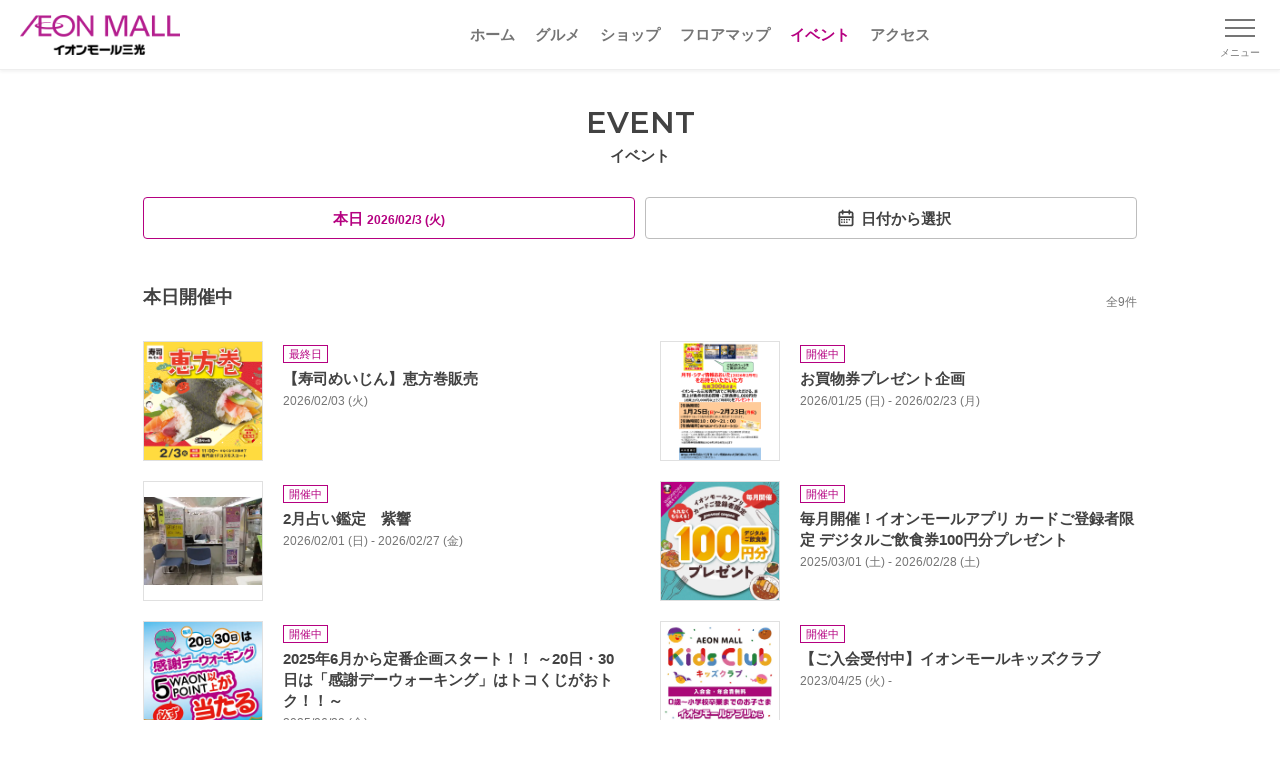

--- FILE ---
content_type: text/html;charset=utf-8
request_url: https://sankoh.aeonmall.jp/event
body_size: 87733
content:
<!DOCTYPE html><html  lang="ja"><head><meta charset="utf-8">
<meta name="viewport" content="width=device-width, initial-scale=1, minimum-scale=1">
<script type="importmap">{"imports":{"#entry":"/_nuxt/B04PblrF.js"}}</script>
<title>イベント｜イオンモール三光</title>
<link rel="preconnect" href="https://fonts.googleapis.com">
<link rel="preconnect" href="https://fonts.gstatic.com" crossorigin="anonymous">
<link rel="stylesheet" href="https://fonts.googleapis.com/css2?family=Montserrat:wght@400;600&display=swap" media="print" onload="this.media='all'" as="style">
<link rel="stylesheet" href="https://fonts.googleapis.com/css2?family=Montserrat:wght@400;600&display=swap">
<style>*,:after,:before{--tw-border-spacing-x:0;--tw-border-spacing-y:0;--tw-translate-x:0;--tw-translate-y:0;--tw-rotate:0;--tw-skew-x:0;--tw-skew-y:0;--tw-scale-x:1;--tw-scale-y:1;--tw-pan-x: ;--tw-pan-y: ;--tw-pinch-zoom: ;--tw-scroll-snap-strictness:proximity;--tw-gradient-from-position: ;--tw-gradient-via-position: ;--tw-gradient-to-position: ;--tw-ordinal: ;--tw-slashed-zero: ;--tw-numeric-figure: ;--tw-numeric-spacing: ;--tw-numeric-fraction: ;--tw-ring-inset: ;--tw-ring-offset-width:0px;--tw-ring-offset-color:#fff;--tw-ring-color:rgba(59,130,246,.5);--tw-ring-offset-shadow:0 0 #0000;--tw-ring-shadow:0 0 #0000;--tw-shadow:0 0 #0000;--tw-shadow-colored:0 0 #0000;--tw-blur: ;--tw-brightness: ;--tw-contrast: ;--tw-grayscale: ;--tw-hue-rotate: ;--tw-invert: ;--tw-saturate: ;--tw-sepia: ;--tw-drop-shadow: ;--tw-backdrop-blur: ;--tw-backdrop-brightness: ;--tw-backdrop-contrast: ;--tw-backdrop-grayscale: ;--tw-backdrop-hue-rotate: ;--tw-backdrop-invert: ;--tw-backdrop-opacity: ;--tw-backdrop-saturate: ;--tw-backdrop-sepia: ;--tw-contain-size: ;--tw-contain-layout: ;--tw-contain-paint: ;--tw-contain-style: }::backdrop{--tw-border-spacing-x:0;--tw-border-spacing-y:0;--tw-translate-x:0;--tw-translate-y:0;--tw-rotate:0;--tw-skew-x:0;--tw-skew-y:0;--tw-scale-x:1;--tw-scale-y:1;--tw-pan-x: ;--tw-pan-y: ;--tw-pinch-zoom: ;--tw-scroll-snap-strictness:proximity;--tw-gradient-from-position: ;--tw-gradient-via-position: ;--tw-gradient-to-position: ;--tw-ordinal: ;--tw-slashed-zero: ;--tw-numeric-figure: ;--tw-numeric-spacing: ;--tw-numeric-fraction: ;--tw-ring-inset: ;--tw-ring-offset-width:0px;--tw-ring-offset-color:#fff;--tw-ring-color:rgba(59,130,246,.5);--tw-ring-offset-shadow:0 0 #0000;--tw-ring-shadow:0 0 #0000;--tw-shadow:0 0 #0000;--tw-shadow-colored:0 0 #0000;--tw-blur: ;--tw-brightness: ;--tw-contrast: ;--tw-grayscale: ;--tw-hue-rotate: ;--tw-invert: ;--tw-saturate: ;--tw-sepia: ;--tw-drop-shadow: ;--tw-backdrop-blur: ;--tw-backdrop-brightness: ;--tw-backdrop-contrast: ;--tw-backdrop-grayscale: ;--tw-backdrop-hue-rotate: ;--tw-backdrop-invert: ;--tw-backdrop-opacity: ;--tw-backdrop-saturate: ;--tw-backdrop-sepia: ;--tw-contain-size: ;--tw-contain-layout: ;--tw-contain-paint: ;--tw-contain-style: }/*! tailwindcss v3.4.17 | MIT License | https://tailwindcss.com*/*,:after,:before{border:0 solid #e5e7eb;box-sizing:border-box}:after,:before{--tw-content:""}:host,html{line-height:1.5;-webkit-text-size-adjust:100%;font-family:ui-sans-serif,system-ui,sans-serif,Apple Color Emoji,Segoe UI Emoji,Segoe UI Symbol,Noto Color Emoji;font-feature-settings:normal;font-variation-settings:normal;-moz-tab-size:4;-o-tab-size:4;tab-size:4;-webkit-tap-highlight-color:transparent}body{line-height:inherit;margin:0}hr{border-top-width:1px;color:inherit;height:0}abbr:where([title]){-webkit-text-decoration:underline dotted;text-decoration:underline dotted}h1,h2,h3,h4,h5,h6{font-size:inherit;font-weight:inherit}a{color:inherit;text-decoration:inherit}b,strong{font-weight:bolder}code,kbd,pre,samp{font-family:ui-monospace,SFMono-Regular,Menlo,Monaco,Consolas,Liberation Mono,Courier New,monospace;font-feature-settings:normal;font-size:1em;font-variation-settings:normal}small{font-size:80%}sub,sup{font-size:75%;line-height:0;position:relative;vertical-align:baseline}sub{bottom:-.25em}sup{top:-.5em}table{border-collapse:collapse;border-color:inherit;text-indent:0}button,input,optgroup,select,textarea{color:inherit;font-family:inherit;font-feature-settings:inherit;font-size:100%;font-variation-settings:inherit;font-weight:inherit;letter-spacing:inherit;line-height:inherit;margin:0;padding:0}button,select{text-transform:none}button,input:where([type=button]),input:where([type=reset]),input:where([type=submit]){-webkit-appearance:button;background-color:transparent;background-image:none}:-moz-focusring{outline:auto}:-moz-ui-invalid{box-shadow:none}progress{vertical-align:baseline}::-webkit-inner-spin-button,::-webkit-outer-spin-button{height:auto}[type=search]{-webkit-appearance:textfield;outline-offset:-2px}::-webkit-search-decoration{-webkit-appearance:none}::-webkit-file-upload-button{-webkit-appearance:button;font:inherit}summary{display:list-item}blockquote,dd,dl,figure,h1,h2,h3,h4,h5,h6,hr,p,pre{margin:0}fieldset{margin:0}fieldset,legend{padding:0}menu,ol,ul{list-style:none;margin:0;padding:0}dialog{padding:0}textarea{resize:vertical}input::-moz-placeholder,textarea::-moz-placeholder{color:#9ca3af;opacity:1}input::placeholder,textarea::placeholder{color:#9ca3af;opacity:1}[role=button],button{cursor:pointer}:disabled{cursor:default}audio,canvas,embed,iframe,img,object,svg,video{display:block;vertical-align:middle}img,video{height:auto;max-width:100%}[hidden]:where(:not([hidden=until-found])){display:none}.container{width:100%}@media (min-width:640px){.container{max-width:640px}}@media (min-width:768px){.container{max-width:768px}}@media (min-width:1024px){.container{max-width:1024px}}@media (min-width:1280px){.container{max-width:1280px}}@media (min-width:1536px){.container{max-width:1536px}}.hamburger-button.open .line1{--tw-translate-y:.5rem;--tw-rotate:45deg;transform:translate(var(--tw-translate-x),var(--tw-translate-y)) rotate(var(--tw-rotate)) skew(var(--tw-skew-x)) skewY(var(--tw-skew-y)) scaleX(var(--tw-scale-x)) scaleY(var(--tw-scale-y))}.hamburger-button.open .line2{opacity:0}.hamburger-button.open .line3{--tw-translate-y:-.5rem;--tw-rotate:-45deg;transform:translate(var(--tw-translate-x),var(--tw-translate-y)) rotate(var(--tw-rotate)) skew(var(--tw-skew-x)) skewY(var(--tw-skew-y)) scaleX(var(--tw-scale-x)) scaleY(var(--tw-scale-y))}.visible{visibility:visible}.static{position:static}.fixed{position:fixed}.absolute{position:absolute}.relative{position:relative}.left-0{left:0}.top-0{top:0}.mx-\[10px\]{margin-left:10px;margin-right:10px}.mx-auto{margin-left:auto;margin-right:auto}.my-1\.5{margin-bottom:.375rem;margin-top:.375rem}.mb-\[20px\]{margin-bottom:20px}.mb-\[30px\]{margin-bottom:30px}.ml-3{margin-left:.75rem}.ml-\[5px\]{margin-left:5px}.ml-auto{margin-left:auto}.mr-5{margin-right:1.25rem}.mr-\[5px\]{margin-right:5px}.mt-\[100px\]{margin-top:100px}.mt-\[10px\]{margin-top:10px}.mt-\[15px\]{margin-top:15px}.mt-\[20px\]{margin-top:20px}.mt-\[30px\]{margin-top:30px}.mt-\[40px\]{margin-top:40px}.mt-\[50px\]{margin-top:50px}.mt-\[5px\]{margin-top:5px}.mt-\[60px\]{margin-top:60px}.block{display:block}.inline{display:inline}.flex{display:flex}.table{display:table}.contents{display:contents}.hidden{display:none}.h-0\.5{height:.125rem}.h-3{height:.75rem}.h-\[30px\]{height:30px}.h-\[70px\]{height:70px}.h-full{height:100%}.w-1\/3{width:33.333333%}.w-3{width:.75rem}.w-40{width:10rem}.w-\[160px\]{width:160px}.w-\[168px\]{width:168px}.w-\[180px\]{width:180px}.w-\[calc\(100\%-110px\)\]{width:calc(100% - 110px)}.w-\[calc\(100\%-30px\)\]{width:calc(100% - 30px)}.w-full{width:100%}.min-w-\[380px\]{min-width:380px}.max-w-\[540px\]{max-width:540px}.transform{transform:translate(var(--tw-translate-x),var(--tw-translate-y)) rotate(var(--tw-rotate)) skew(var(--tw-skew-x)) skewY(var(--tw-skew-y)) scaleX(var(--tw-scale-x)) scaleY(var(--tw-scale-y))}.resize{resize:both}.flex-wrap{flex-wrap:wrap}.items-center{align-items:center}.justify-start{justify-content:flex-start}.justify-center{justify-content:center}.justify-between{justify-content:space-between}.overflow-hidden{overflow:hidden}.border{border-width:1px}.border-t{border-top-width:1px}.border-gray-300{--tw-border-opacity:1;border-color:rgb(209 213 219/var(--tw-border-opacity,1))}.bg-gray-100{--tw-bg-opacity:1;background-color:rgb(243 244 246/var(--tw-bg-opacity,1))}.bg-white{--tw-bg-opacity:1;background-color:rgb(255 255 255/var(--tw-bg-opacity,1))}.object-cover{-o-object-fit:cover;object-fit:cover}.px-5{padding-left:1.25rem;padding-right:1.25rem}.py-\[15px\]{padding-bottom:15px;padding-top:15px}.py-\[30px\]{padding-bottom:30px;padding-top:30px}.pb-10{padding-bottom:2.5rem}.pb-\[100px\]{padding-bottom:100px}.pb-\[60px\]{padding-bottom:60px}.pb-\[80px\]{padding-bottom:80px}.pt-1\.5{padding-top:.375rem}.pt-\[20px\]{padding-top:20px}.pt-\[30px\]{padding-top:30px}.pt-\[40px\]{padding-top:40px}.text-center{text-align:center}.text-right{text-align:right}.font-\[Arial\]{font-family:Arial}.text-\[10px\]{font-size:10px}.text-\[11px\]{font-size:11px}.text-\[13px\]{font-size:13px}.text-\[15px\]{font-size:15px}.font-bold{font-weight:700}.font-medium{font-weight:500}.font-semibold{font-weight:600}.text-gray-800{--tw-text-opacity:1;color:rgb(31 41 55/var(--tw-text-opacity,1))}.text-white{--tw-text-opacity:1;color:rgb(255 255 255/var(--tw-text-opacity,1))}.underline{text-decoration-line:underline}.filter{filter:var(--tw-blur) var(--tw-brightness) var(--tw-contrast) var(--tw-grayscale) var(--tw-hue-rotate) var(--tw-invert) var(--tw-saturate) var(--tw-sepia) var(--tw-drop-shadow)}.transition{transition-duration:.15s;transition-property:color,background-color,border-color,text-decoration-color,fill,stroke,opacity,box-shadow,transform,filter,-webkit-backdrop-filter;transition-property:color,background-color,border-color,text-decoration-color,fill,stroke,opacity,box-shadow,transform,filter,backdrop-filter;transition-property:color,background-color,border-color,text-decoration-color,fill,stroke,opacity,box-shadow,transform,filter,backdrop-filter,-webkit-backdrop-filter;transition-timing-function:cubic-bezier(.4,0,.2,1)}.transition-all{transition-duration:.15s;transition-property:all;transition-timing-function:cubic-bezier(.4,0,.2,1)}.transition-transform{transition-duration:.15s;transition-property:transform;transition-timing-function:cubic-bezier(.4,0,.2,1)}.duration-300{transition-duration:.3s}.ease-in-out{transition-timing-function:cubic-bezier(.4,0,.2,1)}.focus\:outline-none:focus{outline:2px solid transparent;outline-offset:2px}@media (min-width:640px){.sm\:mt-0{margin-top:0}.sm\:mt-\[30px\]{margin-top:30px}.sm\:w-\[390px\]{width:390px}.sm\:w-\[540px\]{width:540px}.sm\:pb-\[60px\]{padding-bottom:60px}}@media (min-width:1024px){.lg\:mx-\[10px\]{margin-left:10px;margin-right:10px}.lg\:flex{display:flex}.lg\:w-\[1024px\]{width:1024px}.lg\:w-\[540px\]{width:540px}.lg\:w-\[calc\(\(100\%-60px\)\/3\)\]{width:calc(33.33333% - 20px)}.lg\:px-\[15px\]{padding-left:15px;padding-right:15px}.lg\:pb-\[20px\]{padding-bottom:20px}.lg\:pt-\[30px\]{padding-top:30px}}</style>
<style>*,:after,:before{box-sizing:border-box;margin:0;padding:0}:where([hidden]:not([hidden=until-found])){display:none!important}:where(html){-webkit-text-size-adjust:none;-moz-tab-size:2;-o-tab-size:2;tab-size:2}:where(html:has(dialog:modal[open])){overflow:clip}@media (prefers-reduced-motion:no-preference){:where(html:focus-within){scroll-behavior:smooth}}:where(body){font-family:system-ui,sans-serif;line-height:1.5;-webkit-font-smoothing:antialiased}:where(button){all:unset;box-sizing:border-box}:where(input,button,textarea,select){color:inherit;font:inherit}:where(textarea){resize:vertical;resize:block}:where(button,label,select,summary,[role=button],[role=option]){cursor:pointer}:where(:disabled){cursor:not-allowed}:where(label:has(>input:disabled),label:has(+input:disabled)){cursor:not-allowed}:where(a){color:inherit;text-underline-offset:.2ex}:where(ul,ol){list-style:none}:where(img,svg,video,canvas,audio,iframe,embed,object){display:block}:where(img,picture,svg,video){block-size:auto;max-inline-size:100%}:where(p,h1,h2,h3,h4,h5,h6){overflow-wrap:break-word}:where(h1,h2,h3){line-height:calc(1em + .5rem)}:where(hr){block-size:0;border:none;border-block-start:1px solid;color:inherit;overflow:visible}:where(dialog,[popover]){background:none;border:none;color:inherit;inset:unset;max-height:unset;max-width:unset}:where(dialog:not([open],[popover]),[popover]:not(:popover-open)){display:none!important}:where(:focus-visible){box-shadow:0 0 0 5px Canvas;outline:3px solid CanvasText;outline-offset:1px}:where(:focus-visible,:target){scroll-margin-block:8vh}:where(.visually-hidden:not(:focus-within,:active)){border:0!important;clip-path:inset(50%)!important;height:1px!important;overflow:hidden!important;position:absolute!important;-webkit-user-select:none!important;-moz-user-select:none!important;user-select:none!important;white-space:nowrap!important;width:1px!important}.scale-enter-active,.scale-leave-active{transition:all .3s ease}.scale-enter-from{opacity:0;transform:scale(.95)}.scale-leave-to{opacity:0;transform:scale(1.05)}body,html{touch-action:manipulation}body,html{height:100%;width:100%}body{background-color:#fff;color:#424242;font-family:Hiragino Kaku Gothic Pro,Meiryo,Noto Sans JP,sans-serif;font-weight:400;line-height:1.5;margin:0;padding:0;position:relative}*{box-sizing:border-box}img{max-height:100%;max-width:100%;vertical-align:bottom}.content-line{border-top:1px solid #bdbdbd;width:100%}a{color:#b50080;outline:none;text-decoration:none}a:hover{color:#6a004b}a:active,a:visited{color:#b50080}a.underline{color:inherit}.link-gray,.link-gray:active,.link-gray:hover,.link-gray:visited{color:#424242}.link-color{color:#b50080}.link-color:hover{color:#6a004b}.link-color:active,.link-color:visited{color:#b50080}.link-underline{text-decoration:underline}.link-underline:hover{text-decoration:none}.hover-opacity{opacity:1;transition:all .3s ease}.hover-opacity:hover{opacity:.65}.hover-brandcolor{color:#424242}.hover-brandcolor:hover{color:#b50080;transition:all .3s ease}.hover-imgscale .img-wrap{overflow:hidden}.hover-imgscale .img-wrap img{transform:scale(1);transition:all .3s ease}.hover-imgscale:hover .img-wrap img{transform:scale(1.075);transition:all .3s ease}.hover-imgscale.large .img-wrap{transform:scale(1);transition:all .3s ease}.hover-imgscale.large:hover .img-wrap{transform:scale(1.15);transition:all .3s ease}.hover-imgscale.large:hover .img-wrap img{transform:scale(1)}.hover-underline{text-decoration:none}.hover-underline:hover{text-decoration:underline}input:-webkit-autofill{box-shadow:inset 0 0 0 1000px #fff!important;-webkit-box-shadow:inset 0 0 0 1000px #fff!important;-webkit-text-fill-color:#000!important}i{font-style:normal}.en{font-weight:400}.en,.en-semibold,h2 .ttl-en{font-family:Montserrat,sans-serif}.bold,.en-semibold,h2 .ttl-en{font-weight:600}button{background-color:transparent;border:none;display:block;font-family:inherit;outline:none;padding:0;-webkit-tap-highlight-color:rgba(0,0,0,0);cursor:pointer}@media screen and (max-width:640px){.is-PC{display:none}}.is-SP{display:none}@media screen and (max-width:640px){.is-SP{display:block}}.sp-none{display:block}@media screen and (max-width:640px){.sp-none{display:none}}.pc-none{display:none}@media screen and (max-width:640px){.pc-none{display:block}}br.sp-none{display:inline}@media screen and (max-width:640px){br.sp-none{display:none}}br.pc-none{display:none}@media screen and (max-width:640px){br.pc-none{display:inline}}.overflow-hidden{overflow-x:hidden}.bg-gradient{background:linear-gradient(90deg,#b50080,#da80bf)}.fs-xxl{font-size:46px}.fs-xl{font-size:30px}.fs-lg{font-size:20px}.fs-md{font-size:15px}.fs-sm{font-size:12px}.fs-xs{font-size:10px}.main-text{font-size:15px;line-height:1.5}.memo{color:#757575;font-size:12px;line-height:1.3}.text-indent{padding-left:1.2em;text-indent:-1em}.color-text{color:#b50080}h2{position:relative;text-align:center}h2 .ttl-en{font-size:30px}h2 .ttl-ja{font-size:15px;font-weight:600}h2.gradient .ttl-en{background:linear-gradient(90deg,#b50080,#da80bf);-webkit-background-clip:text;display:inline-block;-webkit-text-fill-color:transparent}h2.secondary{font-size:25px;font-weight:700}h3{font-size:20px!important;font-weight:700!important;position:relative}h3.leftline{border-left:4px solid #b50080;padding-left:15px}h3.leftline,h5{line-height:1.4}h5{border-bottom:1px solid #e0e0e0;font-size:17px;font-weight:700!important;padding-bottom:10px}.inner-wrap{margin-left:auto;margin-right:auto;max-width:1024px;min-width:380px;padding-left:15px;padding-right:15px;position:relative;width:100%}@media screen and (max-width:640px){.inner-wrap.sp-full{overflow:hidden}.inner-wrap.sp-full .banner-items .swiper,.inner-wrap.sp-full .column3 .swiper{overflow:visible}}.inner-wrap2{margin-left:auto;margin-right:auto;max-width:1024px;min-width:380px;padding-left:15px;padding-right:15px;position:relative;width:100%}@media screen and (max-width:640px){.inner-wrap2{padding-left:0;padding-right:0}.inner-wrap-sp{padding-left:15px;padding-right:15px;width:100%}}.inner-wrap-S{margin-left:auto;margin-right:auto;max-width:798px;padding-left:15px;padding-right:15px;position:relative;width:100%}.inner-wrap-S,.mw-380{min-width:380px}.sec-border-top{border-top:1px solid #e0e0e0}.sec-border-bottom{border-bottom:1px solid #e0e0e0}.separator-15{background-color:#eee;height:15px;width:100%}.ttl-link-all{font-size:13px;font-weight:700;height:20px;position:absolute;right:0}.ttl-link-all p{padding-right:25px;position:relative}.ttl-link-all p:after{background-image:url(/images/common/icon_arrow16_red.png);background-size:cover;content:"";height:16px;margin-top:-8px;position:absolute;right:0;top:50%;width:16px}.link-color p{font-weight:700;padding-right:20px;position:relative}.link-color p:after{background-image:url(/images/common/icon_arrow16_red.png);background-size:contain;content:"";height:20px;margin-top:-10px;position:absolute;right:0;top:50%;width:20px}.link-color:active,.link-color:hover,.link-color:visited{color:#b50080}a.square-btn,button.square-btn{align-items:center;border:1px solid #bdbdbd;border-radius:4px;color:#424242;display:flex;font-size:15px;font-weight:700;justify-content:center;line-height:1;padding:10px 15px;text-align:center}a.square-btn .square-btn-icon,button.square-btn .square-btn-icon{display:inline-block;margin-left:5px;margin-right:5px}a.square-btn.color,button.square-btn.color{border-color:#b50080;color:#b50080}.link-back-area{background-color:#f3f3f3;padding:10px 15px;width:100%}.link-back p{color:#424242;font-size:15px;font-weight:500;padding-left:15px;position:relative}.link-back p:before{border-left:1px solid #424242;border-top:1px solid #424242;content:"";height:8px;left:0;margin-top:-4px;position:absolute;top:50%;transform:rotate(-45deg);width:8px}.link-forward p{color:#b50080;font-size:15px;font-weight:700;padding-right:15px;position:relative}.link-forward p:before{border-right:1px solid #b50080;border-top:1px solid #b50080;content:"";height:8px;margin-top:-4px;position:absolute;right:0;top:50%;transform:rotate(45deg);width:8px}.link-forward.s-bold p{font-size:13px;font-weight:700}.badge-box{background-color:#fff;border:1px solid #424242;color:#424242;display:inline-block;font-size:11px;line-height:16px;margin-bottom:5px;padding:0 5px}.badge-box.frame-gray{border-color:#424242}.badge-box.frame-brand{border-color:#b50080;color:#b50080}.badge-box.frame-gray-light{border-color:#9e9e9e;color:#9e9e9e}.badge-box.bg-gray{background-color:#424242;border-color:#424242;color:#fff}.badge-box.bg-brand{background-color:#b50080;border-color:#b50080;color:#fff}.badge-box.bg-yellow{background-color:#fdc700;border-color:#fdc700}a.link-newwin,a.link-newwin-red{padding-right:20px;position:relative}a.link-newwin-red:after,a.link-newwin:after{background-image:url(/images/common/icon_newwin.svg);background-size:contain;content:"";height:14px;margin-top:-7px;position:absolute;right:0;top:50%;width:14px}a.link-newwin-red,a.link-newwin-red.hover,a.link-newwin-red:active,a.link-newwin-red:visited{color:#b50080}a.link-newwin-red:after{background-image:url(/images/common/icon_newwin-red.svg)}.tab-body .tab-body-container{display:none}.tab-body .tab-body-container.visible{display:block}#bottom-btns .bottom-btns-wrap,#bottom-btns .head-btns-wrap,#bottom-btns-multi .bottom-btns-wrap,#bottom-btns-multi .head-btns-wrap,#head-btns .bottom-btns-wrap,#head-btns .head-btns-wrap,.square-btn-block .bottom-btns-wrap,.square-btn-block .head-btns-wrap{display:flex;justify-content:space-between}#bottom-btns .square-btn,#bottom-btns-multi .square-btn,#head-btns .square-btn,.square-btn-block .square-btn{width:calc(50% - 10px)}@media screen and (max-width:640px){#bottom-btns-multi.sp-column .bottom-btns-wrap,#bottom-btns-multi.sp-column .head-btns-wrap,#bottom-btns.sp-column .bottom-btns-wrap,#bottom-btns.sp-column .head-btns-wrap,#head-btns.sp-column .bottom-btns-wrap,#head-btns.sp-column .head-btns-wrap,.square-btn-block.sp-column .bottom-btns-wrap,.square-btn-block.sp-column .head-btns-wrap{display:block}#bottom-btns-multi.sp-column .square-btn,#bottom-btns.sp-column .square-btn,#head-btns.sp-column .square-btn,.square-btn-block.sp-column .square-btn{margin-bottom:20px;width:100%}}#bottom-btns-multi.single-btn .bottom-btns-wrap,#bottom-btns-multi.single-btn .head-btns-wrap,#bottom-btns.single-btn .bottom-btns-wrap,#bottom-btns.single-btn .head-btns-wrap,#head-btns.single-btn .bottom-btns-wrap,#head-btns.single-btn .head-btns-wrap,.square-btn-block.single-btn .bottom-btns-wrap,.square-btn-block.single-btn .head-btns-wrap{justify-content:center}#bottom-btns-multi.single-btn .square-btn,#bottom-btns.single-btn .square-btn,#head-btns.single-btn .square-btn,.square-btn-block.single-btn .square-btn{max-width:540px;width:100%}#bottom-btns-multi .bottom-btns-wrap{display:flex;flex-wrap:wrap;justify-content:flex-start}#bottom-btns-multi .square-btn{margin-bottom:15px;margin-right:20px}#bottom-btns-multi .square-btn:nth-of-type(2n){margin-right:0}@media screen and (max-width:640px){#bottom-btns-multi .square-btn{margin-right:0;width:100%}}#sns-btns .sns-btns-title{position:relative;text-align:center;width:100%}#sns-btns .sns-btns-title p{color:#757575;display:inline-block;font-size:15px;padding:0 15px;position:relative}#sns-btns .sns-btns-title p:after,#sns-btns .sns-btns-title p:before{background-color:#757575;content:"";height:16px;position:absolute;top:3px;width:1px}#sns-btns .sns-btns-title p:before{left:0;transform:rotate(-30deg)}#sns-btns .sns-btns-title p:after{right:0;transform:rotate(30deg)}#sns-btns .sns-btns-wrap{display:flex;justify-content:center;width:100%}#sns-btns .sns-btns-wrap .sns-btn{height:44px;margin:0 10px;width:44px}table.table-block{border-collapse:collapse;width:100%}table.table-block td{border:1px solid #e0e0e0;font-size:13px;padding:15px}table.table-block td:first-of-type{background-color:#f3f3f3;font-weight:700;min-width:86px;text-align:center;width:22%}.data-panel{border:1px solid #e0e0e0;border-radius:4px;font-size:15px;overflow:hidden;width:100%}.data-panel div{font-weight:500;padding:15px 10px;width:100%}.data-panel div .inline-icon{display:inline-block}.data-panel .panel-head{background-color:#f3f3f3;font-weight:700}.data-panel a{color:#424242}.data-panel a.color{color:#b50080}.data-panel .panel-body-item{border-top:1px dashed #e0e0e0;padding:15px 0}.data-panel .panel-body-item:first-of-type{border-top:0;padding-top:0}.memo-panel{background-color:#f3f3f3;padding:15px;width:100%}.memo-panel .memo-panel-title{font-size:15px;font-weight:700;margin-bottom:5px}.memo-panel .memo-panel-text{font-size:12px;line-height:1.5;padding-left:1.2em;text-indent:-1em}.info-panel{font-size:15px;width:100%}.info-panel .info-panel-head{font-weight:700;overflow:hidden}.info-panel .info-panel-head span{background-color:#eee;border-radius:4px 0 0;display:inline-block;padding:5px 10px 5px 15px;position:relative}.info-panel .info-panel-head span:after{border-color:transparent transparent transparent #eee;border-style:solid;border-width:64px 0 0 40px;content:"";height:0;left:100%;position:absolute;top:0;width:0}.info-panel .info-panel-body{border:1px solid #eee;border-radius:0 4px 4px;font-weight:500;padding:15px;width:100%}.accordion-enter-active,.accordion-leave-active{transition:max-height .3s ease,opacity .3s ease}.accordion-enter-from,.accordion-leave-to{max-height:0;opacity:0}.accordion-enter-to,.accordion-leave-from{max-height:1000px;opacity:1}.fade-enter-active,.fade-leave-active{transition:opacity .3s ease}.fade-enter-from,.fade-leave-to{opacity:0}.tab-content.no-data{background-color:#f3f3f3;color:#757575;font-size:15px;padding:60px 10px;text-align:center;width:100%}#shop-detail-index .shop-detail-saleinfo-wrap{border:1px solid #e0e0e0;border-radius:4px;font-size:15px}#shop-detail-index .shop-detail-saleinfo-wrap .shop-detail-saleinfo-ttl{background-color:#f3f3f3;font-weight:700;padding:10px}#shop-detail-index .shop-detail-saleinfo-wrap .shop-detail-saleinfo-body{padding:15px 10px}#shop-detail-index .shop-detail-saleinfo-wrap .shop-detail-saleinfo-img{margin:15px auto;max-width:340px;width:100%}#shop-detail-index .shop-detail-saleinfo-wrap .shop-detail-saleinfo-img img{height:auto;width:100%}#shop-detail-index .shop-detail-saleinfo-wrap .shop-detail-saleinfo-link{font-size:13px;text-align:right}</style>
<style>@font-face{font-family:swiper-icons;font-style:normal;font-weight:400;src:url(data:application/font-woff;charset=utf-8;base64,\ [base64]//wADZ2x5ZgAAAywAAADMAAAD2MHtryVoZWFkAAABbAAAADAAAAA2E2+eoWhoZWEAAAGcAAAAHwAAACQC9gDzaG10eAAAAigAAAAZAAAArgJkABFsb2NhAAAC0AAAAFoAAABaFQAUGG1heHAAAAG8AAAAHwAAACAAcABAbmFtZQAAA/gAAAE5AAACXvFdBwlwb3N0AAAFNAAAAGIAAACE5s74hXjaY2BkYGAAYpf5Hu/j+W2+MnAzMYDAzaX6QjD6/4//Bxj5GA8AuRwMYGkAPywL13jaY2BkYGA88P8Agx4j+/8fQDYfA1AEBWgDAIB2BOoAeNpjYGRgYNBh4GdgYgABEMnIABJzYNADCQAACWgAsQB42mNgYfzCOIGBlYGB0YcxjYGBwR1Kf2WQZGhhYGBiYGVmgAFGBiQQkOaawtDAoMBQxXjg/wEGPcYDDA4wNUA2CCgwsAAAO4EL6gAAeNpj2M0gyAACqxgGNWBkZ2D4/wMA+xkDdgAAAHjaY2BgYGaAYBkGRgYQiAHyGMF8FgYHIM3DwMHABGQrMOgyWDLEM1T9/w8UBfEMgLzE////P/5//f/V/xv+r4eaAAeMbAxwIUYmIMHEgKYAYjUcsDAwsLKxc3BycfPw8jEQA/[base64]/uznmfPFBNODM2K7MTQ45YEAZqGP81AmGGcF3iPqOop0r1SPTaTbVkfUe4HXj97wYE+yNwWYxwWu4v1ugWHgo3S1XdZEVqWM7ET0cfnLGxWfkgR42o2PvWrDMBSFj/IHLaF0zKjRgdiVMwScNRAoWUoH78Y2icB/yIY09An6AH2Bdu/UB+yxopYshQiEvnvu0dURgDt8QeC8PDw7Fpji3fEA4z/PEJ6YOB5hKh4dj3EvXhxPqH/SKUY3rJ7srZ4FZnh1PMAtPhwP6fl2PMJMPDgeQ4rY8YT6Gzao0eAEA409DuggmTnFnOcSCiEiLMgxCiTI6Cq5DZUd3Qmp10vO0LaLTd2cjN4fOumlc7lUYbSQcZFkutRG7g6JKZKy0RmdLY680CDnEJ+UMkpFFe1RN7nxdVpXrC4aTtnaurOnYercZg2YVmLN/d/gczfEimrE/fs/bOuq29Zmn8tloORaXgZgGa78yO9/cnXm2BpaGvq25Dv9S4E9+5SIc9PqupJKhYFSSl47+Qcr1mYNAAAAeNptw0cKwkAAAMDZJA8Q7OUJvkLsPfZ6zFVERPy8qHh2YER+3i/BP83vIBLLySsoKimrqKqpa2hp6+jq6RsYGhmbmJqZSy0sraxtbO3sHRydnEMU4uR6yx7JJXveP7WrDycAAAAAAAH//wACeNpjYGRgYOABYhkgZgJCZgZNBkYGLQZtIJsFLMYAAAw3ALgAeNolizEKgDAQBCchRbC2sFER0YD6qVQiBCv/H9ezGI6Z5XBAw8CBK/m5iQQVauVbXLnOrMZv2oLdKFa8Pjuru2hJzGabmOSLzNMzvutpB3N42mNgZGBg4GKQYzBhYMxJLMlj4GBgAYow/P/PAJJhLM6sSoWKfWCAAwDAjgbRAAB42mNgYGBkAIIbCZo5IPrmUn0hGA0AO8EFTQAA)}:root{--swiper-theme-color:#007aff}:host{display:block;margin-left:auto;margin-right:auto;position:relative;z-index:1}.swiper{display:block;list-style:none;margin-left:auto;margin-right:auto;overflow:hidden;overflow:clip;padding:0;position:relative;z-index:1}.swiper-vertical>.swiper-wrapper{flex-direction:column}.swiper-wrapper{box-sizing:content-box;display:flex;height:100%;position:relative;transition-property:transform;transition-timing-function:var(--swiper-wrapper-transition-timing-function,initial);width:100%;z-index:1}.swiper-android .swiper-slide,.swiper-ios .swiper-slide,.swiper-wrapper{transform:translateZ(0)}.swiper-horizontal{touch-action:pan-y}.swiper-vertical{touch-action:pan-x}.swiper-slide{display:block;flex-shrink:0;height:100%;position:relative;transition-property:transform;width:100%}.swiper-slide-invisible-blank{visibility:hidden}.swiper-autoheight,.swiper-autoheight .swiper-slide{height:auto}.swiper-autoheight .swiper-wrapper{align-items:flex-start;transition-property:transform,height}.swiper-backface-hidden .swiper-slide{backface-visibility:hidden;transform:translateZ(0)}.swiper-3d.swiper-css-mode .swiper-wrapper{perspective:1200px}.swiper-3d .swiper-wrapper{transform-style:preserve-3d}.swiper-3d{perspective:1200px}.swiper-3d .swiper-cube-shadow,.swiper-3d .swiper-slide{transform-style:preserve-3d}.swiper-css-mode>.swiper-wrapper{overflow:auto;scrollbar-width:none;-ms-overflow-style:none}.swiper-css-mode>.swiper-wrapper::-webkit-scrollbar{display:none}.swiper-css-mode>.swiper-wrapper>.swiper-slide{scroll-snap-align:start start}.swiper-css-mode.swiper-horizontal>.swiper-wrapper{scroll-snap-type:x mandatory}.swiper-css-mode.swiper-vertical>.swiper-wrapper{scroll-snap-type:y mandatory}.swiper-css-mode.swiper-free-mode>.swiper-wrapper{scroll-snap-type:none}.swiper-css-mode.swiper-free-mode>.swiper-wrapper>.swiper-slide{scroll-snap-align:none}.swiper-css-mode.swiper-centered>.swiper-wrapper:before{content:"";flex-shrink:0;order:9999}.swiper-css-mode.swiper-centered>.swiper-wrapper>.swiper-slide{scroll-snap-align:center center;scroll-snap-stop:always}.swiper-css-mode.swiper-centered.swiper-horizontal>.swiper-wrapper>.swiper-slide:first-child{margin-inline-start:var(--swiper-centered-offset-before)}.swiper-css-mode.swiper-centered.swiper-horizontal>.swiper-wrapper:before{height:100%;min-height:1px;width:var(--swiper-centered-offset-after)}.swiper-css-mode.swiper-centered.swiper-vertical>.swiper-wrapper>.swiper-slide:first-child{margin-block-start:var(--swiper-centered-offset-before)}.swiper-css-mode.swiper-centered.swiper-vertical>.swiper-wrapper:before{height:var(--swiper-centered-offset-after);min-width:1px;width:100%}.swiper-3d .swiper-slide-shadow,.swiper-3d .swiper-slide-shadow-bottom,.swiper-3d .swiper-slide-shadow-left,.swiper-3d .swiper-slide-shadow-right,.swiper-3d .swiper-slide-shadow-top{height:100%;left:0;pointer-events:none;position:absolute;top:0;width:100%;z-index:10}.swiper-3d .swiper-slide-shadow{background:#00000026}.swiper-3d .swiper-slide-shadow-left{background-image:linear-gradient(270deg,rgba(0,0,0,.5),transparent)}.swiper-3d .swiper-slide-shadow-right{background-image:linear-gradient(90deg,rgba(0,0,0,.5),transparent)}.swiper-3d .swiper-slide-shadow-top{background-image:linear-gradient(0deg,rgba(0,0,0,.5),transparent)}.swiper-3d .swiper-slide-shadow-bottom{background-image:linear-gradient(180deg,rgba(0,0,0,.5),transparent)}.swiper-lazy-preloader{border:4px solid var(--swiper-preloader-color,var(--swiper-theme-color));border-radius:50%;border-top:4px solid transparent;box-sizing:border-box;height:42px;left:50%;margin-left:-21px;margin-top:-21px;position:absolute;top:50%;transform-origin:50%;width:42px;z-index:10}.swiper-watch-progress .swiper-slide-visible .swiper-lazy-preloader,.swiper:not(.swiper-watch-progress) .swiper-lazy-preloader{animation:swiper-preloader-spin 1s linear infinite}.swiper-lazy-preloader-white{--swiper-preloader-color:#fff}.swiper-lazy-preloader-black{--swiper-preloader-color:#000}@keyframes swiper-preloader-spin{0%{transform:rotate(0)}to{transform:rotate(1turn)}}</style>
<style>main{padding-top:70px;position:relative}main,main #page-layer{height:100%;width:100%}main #page-layer{left:0;pointer-events:auto;position:fixed;top:0;z-index:9999}</style>
<style>#header{color:#757575;z-index:1000}#header .header-wrap{border-bottom:1px solid #eee;box-shadow:0 2px 3px #0000000d;left:0;position:absolute;top:0;z-index:1500}#header .nav-link{color:#757575;margin:0 10px;transition:all .3s ease}#header .nav-link.current,#header .nav-link:hover{color:#b50080}#header .header-menu-icon{cursor:pointer;display:block;height:30px;margin:0 auto 5px;width:30px}#header .humberger-lines{position:relative}#header .humberger-lines .hamburger-line{background-color:#757575}#header .header-drawer{display:none;height:100vh;left:0;padding-top:70px;position:absolute;top:0;width:100%;z-index:1000}#header .header-drawer-overlay{background-color:#000000bf;height:100%;left:0;position:absolute;top:0;width:100%}#header .header-drawer-menu{background-color:#fff;overflow:auto;position:relative;transform:translate(100%)}#header .drawer-menu-items{border-bottom:10px solid #e0e0e0;width:100%}#header .drawer-menu-box{border-bottom:1px solid #e0e0e0;border-right:1px solid #e0e0e0;position:relative}#header .drawer-menu-box:before{content:"";display:block;padding-top:100%;width:100%}#header .drawer-menu-box>:first-child{inset:0;position:absolute;width:100%}#header .drawer-menu-box:nth-of-type(-n+3){border-top:1px solid #e0e0e0}#header .drawer-menu-box .drawer-box-link{align-items:center;color:#424242;display:flex;height:100%;justify-content:center;overflow:hidden;width:100%}#header .drawer-menu-box .drawer-box-icon{height:40px;margin:0 auto;width:40px}#header .drawer-menu-box .drawer-box-text{font-size:15px;font-weight:700;margin-top:5px;text-align:center}#header .drawer-menu-links{overflow:hidden;width:100%}#header .drawer-menu-links .drawer-accordion{border-bottom:1px solid #e0e0e0}#header .drawer-menu-links .drawer-accordion.open .drawer-accordion-body{max-height:500px;transition:max-height .5s ease-in-out}#header .drawer-menu-links .drawer-accordion-head,#header .drawer-menu-links .drawer-accordion-link,#header .drawer-menu-links .drawer-link-item{align-items:center;border-bottom:1px solid #e0e0e0;color:#424242;display:flex;font-size:15px;font-weight:700;justify-content:space-between;padding:15px;width:100%}#header .drawer-menu-links .drawer-accordion-body{max-height:0;overflow:hidden;transition:max-height .5s ease-in-out}#header .drawer-menu-links .drawer-accordion-link{font-size:13px;font-weight:500}</style>
<style>#footer{min-width:380px}#footer .footer-wrap.nav{background-color:#424242}#footer .footer-wrap.info{background-color:#f3f3f3}#footer nav .footer-nav-link{align-items:center;border-bottom:1px solid #9e9e9e;color:#fff;display:flex;justify-content:space-between;padding:15px}#footer .footer-sns-img{height:44px;width:44px}#footer .footer-sns-img img{font-family:"object-fit: contain;";height:100%;-o-object-fit:contain;object-fit:contain;width:100%}</style>
<style>#floating-menu{background-color:#fff;bottom:-80px;height:64px;left:0;position:fixed;transition:all .3s ease;width:100%;z-index:500}#floating-menu .floating-menu-container{border-top:1px solid #e0e0e0;display:flex;height:100%;width:100%}#floating-menu .floating-menu-btn{height:100%;width:16.6666666667%}#floating-menu .floating-menu-wrap{align-items:center;display:block;display:flex;height:100%;justify-content:center;width:100%}#floating-menu .floating-menu-icon{height:24px;margin:0 auto;width:24px}#floating-menu .floating-menu-label{color:#757575;font-size:10px;font-weight:500;text-align:center}#floating-menu .floating-menu-btn.current .floating-menu-label{color:#b50080;font-weight:700}@media screen and (max-width:640px){#floating-menu{bottom:0;transition:all .3s ease}}</style>
<style>#error[data-v-2eb18a1b]{font-size:20px;padding-top:70px}#error .error-head[data-v-2eb18a1b]{background-color:#e0e0e0;font-size:25px;padding:80px 0;text-align:center}#error .error-head-icon[data-v-2eb18a1b]{margin:0 auto}#error .error-body[data-v-2eb18a1b]{color:#757575;padding:60px 15px}#error .error-body-title[data-v-2eb18a1b]{font-size:24px;font-weight:700;text-align:center}#error .error-body-text[data-v-2eb18a1b]{font-size:15px;font-weight:medium}#error .square-btn[data-v-2eb18a1b]{margin-left:auto;margin-right:auto;max-width:540px;width:100%}#breadcrumb[data-v-2eb18a1b]{background-color:#f3f3f3;font-size:12px;min-width:380px;padding:10px 0}#breadcrumb .breadcrumb-wrap[data-v-2eb18a1b]{align-items:center;display:flex;flex-wrap:wrap}#breadcrumb .breadcrumb-box[data-v-2eb18a1b]{display:inline-block}#breadcrumb .breadcrumb-box span[data-v-2eb18a1b]{color:#9e9e9e;margin:0 5px}#breadcrumb .breadcrumb-link[data-v-2eb18a1b]{color:#424242;font-weight:medium;white-space:nowrap}#breadcrumb .breadcrumb-link.current[data-v-2eb18a1b]{color:#9e9e9e;pointer-events:none}#breadcrumb .breadcrumb-link.home[data-v-2eb18a1b]{padding-left:26px;position:relative}#breadcrumb .breadcrumb-link.home span[data-v-2eb18a1b]{display:block;height:18px;left:0;margin-top:-9px;position:absolute;top:50%;width:18px}</style>
<style>#event-index #event-select-date .section-inner{display:flex;justify-content:space-between}#event-index #event-select-date .square-btn{width:calc(50% - 5px)}#event-index #event-select-date .square-btn span{font-size:12px}#event-index #thumbnails .result-title{align-items:flex-end;display:flex;justify-content:space-between;width:100%}#event-index #thumbnails .result-title h4{font-size:18px;font-weight:700}#event-index #thumbnails .result-title .result-number{color:#757575;font-size:12px}#event-index .result-title-future{font-size:15px;font-weight:700;position:relative;text-align:center}#event-index .result-title-future p{background-color:#fff;display:inline-block;font-feature-settings:"palt";letter-spacing:.03em;padding:0 10px;position:relative}#event-index .result-title-future:before{background-color:#e0e0e0;content:"";height:1px;left:0;position:absolute;top:50%;width:100%}</style>
<style>#breadcrumb{background-color:#f3f3f3;font-size:12px;min-width:380px;overflow:hidden;padding:10px 0}#breadcrumb .breadcrumb-link{color:#424242;font-weight:500;padding-left:15px;position:relative}#breadcrumb .breadcrumb-link:before{color:#9e9e9e;content:"/";left:5px;line-height:1;position:absolute;top:0}#breadcrumb .breadcrumb-link:last-of-type{white-space:normal}#breadcrumb .breadcrumb-link.current{color:#9e9e9e;pointer-events:none}#breadcrumb .breadcrumb-link.home{padding-left:26px;position:relative}#breadcrumb .breadcrumb-link.home span{display:block;height:18px;left:0;margin-top:-9px;position:absolute;top:50%;width:18px}#breadcrumb .breadcrumb-link.home:before{content:""}</style>
<style>.hashtag-container{min-height:40px;overflow:hidden;width:100%}.hashtag-container .hashtag-wrap{display:flex;flex-wrap:wrap;min-height:34px;width:100%}.hashtag-container .hashtag-box{border:1px solid #e0e0e0;border-radius:50px;color:#424242;display:inline-block;font-size:12px;font-weight:700;line-height:34px;margin-bottom:5px;margin-right:10px;overflow:hidden;padding:0 10px;white-space:nowrap;width:auto}.hashtag-container .hashtag-box .hashtag-box-link span{background-color:#e0e0e0;border-radius:50%;display:inline-block;font-size:10px;height:18px;line-height:18px;text-align:center;width:18px}.hashtag-container .hashtag-box.current{border-color:#b50080;color:#b50080}.hashtag-container .hashtag-box.current .hashtag-box-link span{background-color:#f8e5f2;color:#b50080}.hashtag-container .hashtag-box.white{background-color:#fff}</style>
<style>.result-container{padding-bottom:20px;width:100%}.result-container .result-wrap{display:flex;flex-wrap:wrap}.result-container .result-no-data{padding:100px 0;text-align:center;width:100%}.result-container .result-loader{width:100%}.result-container .result-loader .result-loader-inner{align-items:center;display:flex;height:300px;justify-content:center;width:100%}.result-container .result-box{margin-right:20px;width:calc(50% - 10px)}.result-container .result-box:nth-of-type(2n){margin-right:0}.result-container .result-box .result-box-link{align-items:flex-start;color:#424242;display:flex;height:100%;justify-content:space-between;padding:10px 0;width:100%}.result-container .result-box .result-box-image{border:1px solid #e0e0e0;height:120px;width:120px}.result-container .result-box .result-box-image img{font-family:"object-fit: contain;";height:100%;-o-object-fit:contain;object-fit:contain;width:100%}.result-container .result-box .result-box-text{height:100%;position:relative;width:calc(100% - 140px)}.result-container .result-box .result-box-text .result-badge-wrap{display:flex;flex-wrap:wrap}.result-container .result-box .result-box-text .result-box-badge{display:inline-block;white-space:nowrap}.result-container .result-box .result-box-text .name{font-size:15px;font-weight:700;line-height:1.4}.result-container .result-box .result-box-text .infoName{color:#757575;font-size:12px;font-weight:700;margin-top:5px}.result-container .result-box .result-box-text .tenant{font-size:12px;font-weight:700;line-height:1.2;margin-top:5px}.result-container .result-box .result-box-text .tenant span{color:#bdbdbd;margin:0 3px}.result-container .result-box .result-box-text .info{color:#757575;font-size:12px;line-height:1.2;margin-top:5px}.result-container .result-box .result-box-text .showDetail-btn{bottom:0;color:#b50080;display:flex;font-size:12px;font-weight:700;justify-content:flex-end;margin-top:5px;position:absolute;right:0}.result-container .result-box.no-image .result-box-image{display:none}.result-container .result-box.no-image .result-box-text{width:100%}.result-container .result-box.event-none,.result-container .result-box.recommend,.result-container .result-box.shop{border-bottom:0}.result-container .result-box.event-none .result-box-image,.result-container .result-box.recommend .result-box-image,.result-container .result-box.shop .result-box-image{padding:10px}@media screen and (max-width:640px){.result-container .result-box{border-bottom:0;margin-right:0;width:100%}}.result-container .btn-more{background-color:#fff;border:1px solid #e0e0e0;border-radius:6px;font-size:15px;line-height:1;padding:15px}.result-container.shopnews .result-wrap{display:block}.result-container.shopnews .result-box{border-bottom:0;width:100%}.result-container.shopnews .result-box .result-box-link{padding:10px 0}.result-container.recommend .result-wrap{display:block}.result-container.recommend .result-box{width:100%}.result-container.shopnews .result-box .result-box-image{background-color:#f3f3f3;height:120px;width:120px}.result-container.shopnews .result-box .result-box-image img{font-family:"object-fit: contain;";height:100%;-o-object-fit:contain;object-fit:contain;width:100%}.result-container.event .result-box,.result-container.news .result-box,.result-container.sale .result-box{border-bottom:0;margin-bottom:20px;margin-right:40px;width:calc(50% - 20px)}.result-container.event .result-box:nth-of-type(2n),.result-container.news .result-box:nth-of-type(2n),.result-container.sale .result-box:nth-of-type(2n){margin-right:0}.result-container.event .result-box .result-box-image,.result-container.news .result-box .result-box-image,.result-container.sale .result-box .result-box-image{height:120px;width:120px}.result-container.event .result-box .result-box-image img,.result-container.news .result-box .result-box-image img,.result-container.sale .result-box .result-box-image img{font-family:"object-fit: contain;";height:100%;-o-object-fit:contain;object-fit:contain;width:100%}.result-container.event .result-box .result-box-link,.result-container.news .result-box .result-box-link,.result-container.sale .result-box .result-box-link{padding:0}@media screen and (max-width:640px){.result-container.event .result-box,.result-container.news .result-box,.result-container.sale .result-box{margin-right:0;width:100%}}</style>
<style>#modal-calender{align-items:center;background-color:#000000bf;display:flex;inset:0;justify-content:center;position:fixed;z-index:9999}#modal-calender .modal-content{background-color:#fff;border-radius:4px;position:relative;width:360px}#modal-calender .close-button{bottom:calc(100% + 10px);color:#fff;cursor:pointer;display:flex;font-size:15px;position:absolute;right:0}#modal-calender .close-button .icon-close{margin-right:5px}#modal-calender .date-display{border-radius:4px 4px 0 0;color:#fff;font-weight:700;margin-bottom:10px;overflow:hidden;padding:10px 15px;text-align:center}#modal-calender .date-display .sub{font-size:12px}#modal-calender .date-display .selected-date{font-size:20px}#modal-calender .date-display .selected-date span{font-size:12px}#modal-calender .flatpickr-wrapper{padding:0 10px;width:100%}#modal-calender .flatpickr-wrapper .flatpickr-input{display:none;height:0}#modal-calender .flatpickr-wrapper .flatpickr-innerContainer{margin-top:10px}#modal-calender .flatpickr-wrapper .flatpickr-calendar.inline{box-shadow:none;padding:0 15px;width:100%}#modal-calender .flatpickr-wrapper .flatpickr-rContainer{margin:0 auto}#modal-calender .flatpickr-wrapper .flatpickr-day{border:2px solid #fff;font-size:12px;font-weight:500}#modal-calender .flatpickr-wrapper .flatpickr-day.selected{background-color:transparent;border:2px solid #b50080;border-radius:4px;color:#b50080;font-weight:700}#modal-calender .flatpickr-wrapper .flatpickr-day.today{background-color:#e0e0e0;border-radius:4px}#modal-calender .flatpickr-wrapper .flatpickr-current-month .cur-month{font-weight:400!important}#modal-calender .flatpickr-wrapper .flatpickr-current-month{display:flex;flex-direction:row-reverse;gap:4px;justify-content:center}#modal-calender .button-group{padding:0 20px 20px}#modal-calender .button-group .cancel-button{background-color:transparent;border:none}#modal-calender .calendar{width:100%}#modal-calender .calendar .flatpickr-calendar{z-index:10000!important}#modal-calender .button-group{display:flex;font-weight:700;justify-content:space-between;margin-top:20px}#modal-calender .button-group .cancel-button,#modal-calender .button-group .select-button{border:none;border-radius:4px;cursor:pointer;font-size:14px;padding:8px 16px}#modal-calender .button-group .cancel-button{color:#757575}#modal-calender .button-group .select-button{background-color:#b50080;color:#fff}#modal-calender .button-group .select-button.deactive{background-color:#e0e0e0;color:#424242;pointer-events:none}</style>
<link rel="stylesheet" href="/_nuxt/entry.fVHoXWD6.css" crossorigin>
<link rel="stylesheet" href="/_nuxt/default.RSEYeusj.css" crossorigin>
<link rel="stylesheet" href="/_nuxt/Hashtags.D7Dvvxkj.css" crossorigin>
<link rel="stylesheet" href="/_nuxt/Results.CifPjuK2.css" crossorigin>
<link rel="stylesheet" href="/_nuxt/BaseLoader.Cq-P4Y52.css" crossorigin>
<link rel="stylesheet" href="/_nuxt/CalenderModal.TpbyeSIh.css" crossorigin>
<link rel="modulepreload" as="script" crossorigin href="/_nuxt/B04PblrF.js">
<link rel="modulepreload" as="script" crossorigin href="/_nuxt/CGq7anEh.js">
<link rel="modulepreload" as="script" crossorigin href="/_nuxt/Dcz5M3wP.js">
<link rel="modulepreload" as="script" crossorigin href="/_nuxt/Dd0vupiq.js">
<link rel="modulepreload" as="script" crossorigin href="/_nuxt/D4iy5pnX.js">
<link rel="modulepreload" as="script" crossorigin href="/_nuxt/Bi2yGUPw.js">
<link rel="modulepreload" as="script" crossorigin href="/_nuxt/CcWjK2QF.js">
<link rel="modulepreload" as="script" crossorigin href="/_nuxt/DcjYFgcS.js">
<link rel="modulepreload" as="script" crossorigin href="/_nuxt/CDnznUU0.js">
<link rel="modulepreload" as="script" crossorigin href="/_nuxt/CL8qu_RN.js">
<link rel="modulepreload" as="script" crossorigin href="/_nuxt/BBAn4RTe.js">
<link rel="modulepreload" as="script" crossorigin href="/_nuxt/DyN4lOU5.js">
<link rel="preload" as="fetch" fetchpriority="low" crossorigin="anonymous" href="/_nuxt/builds/meta/295aa036-85ec-4485-829d-ccae9b420667.json">
<link rel="prefetch" as="script" crossorigin href="/_nuxt/HLrkFVVP.js">
<link rel="prefetch" as="script" crossorigin href="/_nuxt/BdXdlTrp.js">
<meta name="format-detection" content="telephone=no">
<meta name="keywords" content>
<meta name="description" content="イオンモール三光はAEON、専門店、アミューズメントからなるエンタテイメントモールです。皆様のお越しをお待ちしております。">
<meta property="og:type" content="website">
<meta property="og:site_name" content="イオンモール三光">
<meta property="og:title" content="イオンモール三光">
<meta property="fb:app_id" content>
<meta property="og:image" content="https://image-cdn.aeonmall.jp/uploads/3ba1809a1c20033f20c7e7b4d862db2074f470198631dce3e8315fe2d383d1cc.gif">
<script type="module" src="/_nuxt/B04PblrF.js" crossorigin></script></head><body><div id="__nuxt"><main><div class="w-full h-full relative"><header id="header" class="w-full bg-white h-[70px] fixed top-0 left-0"><div class="header-wrap w-full h-full px-5 bg-white flex justify-between items-center"><a href="/" class="site-logo"><h1 class="w-40"><img src="https://image-cdn.aeonmall.jp/uploads/9fe43beef2e79fcf750d1a6c1f2a89343acf09bd664589dd490efba9e66e8146.png" alt="temp-1760341143186"></h1></a><div class="nav-header text-[15px] font-semibold hidden lg:flex"><a href="/" class="nav-link hover-color"><p>ホーム</p></a><a href="/gourmet" class="nav-link hover-color"><p>グルメ</p></a><a href="/shop" class="nav-link hover-color"><p>ショップ</p></a><a href="/floormap" class="nav-link hover-color"><p>フロアマップ</p></a><a aria-current="page" href="/event" class="router-link-active router-link-exact-active nav-link hover-color current"><p>イベント</p></a><a href="/access" class="nav-link hover-color"><p>アクセス</p></a></div><div class="header-menu flex text-[10px]"><!----><div class="header-humberger"><button class="header-menu-icon humberger-lines hamburger-button relative block pt-1.5"><span class="hamburger-line line1 block w-full h-0.5 transition duration-300"></span><span class="hamburger-line line2 block w-full h-0.5 my-1.5 transition duration-300"></span><span class="hamburger-line line3 block w-full h-0.5 transition duration-300"></span></button><p>メニュー</p><!----></div></div></div><div class="header-drawer w-full h-full"><div class="header-drawer-overlay"></div><div class="header-drawer-menu w-full max-w-[540px] h-full ml-auto"><div class="drawer-menu-items"><ul class="drawer-menu-wrap w-full flex flex-wrap"><!--[--><li class="drawer-menu-box w-1/3"><a href="/" class="drawer-box-link"><div class="drawer-box-inner"><div class="drawer-box-icon"><img src="/images/icons/icon_home.svg" alt></div><p class="drawer-box-text">ホーム</p></div></a></li><li class="drawer-menu-box w-1/3"><a href="/gourmet" class="drawer-box-link"><div class="drawer-box-inner"><div class="drawer-box-icon"><img src="/images/icons/icon_gourmet.svg" alt></div><p class="drawer-box-text">グルメ</p></div></a></li><li class="drawer-menu-box w-1/3"><a href="/shop" class="drawer-box-link"><div class="drawer-box-inner"><div class="drawer-box-icon"><img src="/images/icons/icon_shop.svg" alt></div><p class="drawer-box-text">ショップ</p></div></a></li><li class="drawer-menu-box w-1/3"><a href="/floormap" class="drawer-box-link"><div class="drawer-box-inner"><div class="drawer-box-icon"><img src="/images/icons/icon_floormap.svg" alt></div><p class="drawer-box-text">フロアマップ</p></div></a></li><li class="drawer-menu-box w-1/3"><a aria-current="page" href="/event" class="router-link-active router-link-exact-active drawer-box-link"><div class="drawer-box-inner"><div class="drawer-box-icon"><img src="/images/icons/icon_event.svg" alt></div><p class="drawer-box-text">イベント</p></div></a></li><li class="drawer-menu-box w-1/3"><a href="/access" class="drawer-box-link"><div class="drawer-box-inner"><div class="drawer-box-icon"><img src="/images/icons/icon_access.svg" alt></div><p class="drawer-box-text">アクセス</p></div></a></li><li class="drawer-menu-box w-1/3"><a href="/sale" class="drawer-box-link"><div class="drawer-box-inner"><div class="drawer-box-icon"><img src="/images/icons/icon_benefit.svg" alt></div><p class="drawer-box-text">セール<br>お得情報</p></div></a></li><li class="drawer-menu-box w-1/3"><a href="/news" class="drawer-box-link"><div class="drawer-box-inner"><div class="drawer-box-icon"><img src="/images/icons/icon_news.svg" alt></div><p class="drawer-box-text">ニュース</p></div></a></li><li class="drawer-menu-box w-1/3"><a href="/guide" class="drawer-box-link"><div class="drawer-box-inner"><div class="drawer-box-icon"><img src="/images/icons/icon_guide.svg" alt></div><p class="drawer-box-text">モールガイド</p></div></a></li><!--]--></ul></div><div class="drawer-menu-links"><div class="drawer-accordion w-full js-accordion"><button class="drawer-accordion-head"><p>法人のお客さま</p><div class="drawer-accordion-icon"><img src="/images/icons/icon_accordion_plus.svg" alt="" style=""><img src="/images/icons/icon_accordion_minus.svg" alt="" style="display:none;"></div></button><ul class="drawer-accordion-body"><li class="drawer-accordion-item"><a href="https://space-media.aeonmall.com/buildings/sankoh" rel="noopener noreferrer" target="_blank" class="drawer-accordion-link" data-url="https://space-media.aeonmall.com/buildings/sankoh"><p>イベントスペース・館内広告スペースのご案内</p><svg xmlns="http://www.w3.org/2000/svg" width="18" height="18" viewBox="0 0 24 24" fill="none" stroke="#424242" stroke-width="2" stroke-linecap="round" stroke-linejoin="round" size="18" color="#424242" class="tabler-icon tabler-icon-chevron-right"><path d="M9 6l6 6l-6 6"></path></svg></a></li></ul></div><a href="https://www.aeonmall.com/privacy/" rel="noopener noreferrer" target="_blank" class="drawer-link-item" data-url="https://www.aeonmall.com/privacy/"><p>プライバシーポリシー</p><svg xmlns="http://www.w3.org/2000/svg" width="18" height="18" viewBox="0 0 24 24" fill="none" stroke="#424242" stroke-width="2" stroke-linecap="round" stroke-linejoin="round" size="18" color="#424242" class="tabler-icon tabler-icon-box-multiple"><path d="M7 3m0 2a2 2 0 0 1 2 -2h10a2 2 0 0 1 2 2v10a2 2 0 0 1 -2 2h-10a2 2 0 0 1 -2 -2z"></path><path d="M17 17v2a2 2 0 0 1 -2 2h-10a2 2 0 0 1 -2 -2v-10a2 2 0 0 1 2 -2h2"></path></svg></a><a href="https://www.aeonmall.com/facility/" rel="noopener noreferrer" target="_blank" class="drawer-link-item" data-url="https://www.aeonmall.com/facility/"><p>全国のイオンモール</p><svg xmlns="http://www.w3.org/2000/svg" width="18" height="18" viewBox="0 0 24 24" fill="none" stroke="#424242" stroke-width="2" stroke-linecap="round" stroke-linejoin="round" size="18" color="#424242" class="tabler-icon tabler-icon-box-multiple"><path d="M7 3m0 2a2 2 0 0 1 2 -2h10a2 2 0 0 1 2 2v10a2 2 0 0 1 -2 2h-10a2 2 0 0 1 -2 -2z"></path><path d="M17 17v2a2 2 0 0 1 -2 2h-10a2 2 0 0 1 -2 -2v-10a2 2 0 0 1 2 -2h2"></path></svg></a></div></div></div></header><div id="event-index" class="content-main w-full pb-[60px]"><h2 class="py-[30px]"><p class="ttl-en">EVENT</p><p class="ttl-ja">イベント</p></h2><section id="event-select-date"><div class="section-inner inner-wrap"><button class="square-btn hover-opacity color"><p>本日 <span class="">2026/02/3 (火)</span></p></button><button class="square-btn text-gray-800 hover-opacity"><svg xmlns="http://www.w3.org/2000/svg" width="20" height="20" viewBox="0 0 24 24" fill="none" stroke="#424242" stroke-width="2" stroke-linecap="round" stroke-linejoin="round" class="tabler-icon tabler-icon-calendar-week square-btn-icon" size="20" color="#424242"><path d="M4 7a2 2 0 0 1 2 -2h12a2 2 0 0 1 2 2v12a2 2 0 0 1 -2 2h-12a2 2 0 0 1 -2 -2v-12z"></path><path d="M16 3v4"></path><path d="M8 3v4"></path><path d="M4 11h16"></path><path d="M7 14h.013"></path><path d="M10.01 14h.005"></path><path d="M13.01 14h.005"></path><path d="M16.015 14h.005"></path><path d="M13.015 17h.005"></path><path d="M7.01 17h.005"></path><path d="M10.01 17h.005"></path></svg><p>日付から選択</p></button></div><div class="section-inner inner-wrap mt-[15px]"><span></span></div></section><section id="thumbnails" class="mt-[30px]"><div class="section-inner inner-wrap mb=[30px]"><div class="result-title mb-[30px]"><h4><p>本日開催中</p><!----></h4><p class="result-number">全<span>9</span>件</p></div><div class="result-container event"><!----><ul class="result-wrap"><!--[--><li class="result-box event"><a href="/event/819536b7-786f-47c6-b71e-856de17a9d7b" class="result-box-link hover-opacity"><div class="result-box-image"><img src="https://image-cdn.aeonmall.jp/uploads/93557e78-53f1-486f-bbdb-1824822a6b98.jpg?quality=50&amp;format=webp" alt="【寿司めいじん】恵方巻販売" loading="lazy"></div><div class="result-box-text"><div class="flex result-badge-wrap"><!----><!----><!----></div><div class="result-box-badge badge-box frame-brand">最終日</div><p class="name">【寿司めいじん】恵方巻販売</p><!----><!----><p class="info">2026/02/03 (火)</p><!----><!----></div></a></li><li class="result-box event"><a href="/event/683ef9be-5be5-4b59-988e-9149815d5202" class="result-box-link hover-opacity"><div class="result-box-image"><img src="https://image-cdn.aeonmall.jp/uploads/cb20764d-efdb-446f-92ac-df0626b1da18.jpg?quality=50&amp;format=webp" alt="お買物券プレゼント企画" loading="lazy"></div><div class="result-box-text"><div class="flex result-badge-wrap"><!----><!----><!----></div><div class="result-box-badge badge-box frame-brand">開催中</div><p class="name">お買物券プレゼント企画</p><!----><!----><p class="info">2026/01/25 (日) - 2026/02/23 (月)</p><!----><!----></div></a></li><li class="result-box event"><a href="/event/36b54a8d-0845-45bc-a4af-3ad9169921da" class="result-box-link hover-opacity"><div class="result-box-image"><img src="https://image-cdn.aeonmall.jp/uploads/3494037c98b86b96641c930868bb209e283f2b925a4fab06e4d52e98fd31e127.jpg?quality=50&amp;format=webp" alt="2月占い鑑定　紫響" loading="lazy"></div><div class="result-box-text"><div class="flex result-badge-wrap"><!----><!----><!----></div><div class="result-box-badge badge-box frame-brand">開催中</div><p class="name">2月占い鑑定　紫響</p><!----><!----><p class="info">2026/02/01 (日) - 2026/02/27 (金)</p><!----><!----></div></a></li><li class="result-box event"><a href="/event/6a37ffda-76a7-48ce-b972-2265d71c90ca" class="result-box-link hover-opacity"><div class="result-box-image"><img src="https://image-cdn.aeonmall.jp/uploads/f3503720f543be704c619f0f9387fe3b19de9228ab39b383c2acc8978456e355.jpg?quality=50&amp;format=webp" alt="毎月開催！イオンモールアプリ カードご登録者限定 デジタルご飲食券100円分プレゼント" loading="lazy"></div><div class="result-box-text"><div class="flex result-badge-wrap"><!----><!----><!----></div><div class="result-box-badge badge-box frame-brand">開催中</div><p class="name">毎月開催！イオンモールアプリ カードご登録者限定 デジタルご飲食券100円分プレゼント</p><!----><!----><p class="info">2025/03/01 (土) - 2026/02/28 (土)</p><!----><!----></div></a></li><li class="result-box event"><a href="/event/a4e29b88-5f6c-4e98-85e4-55251fadb765" class="result-box-link hover-opacity"><div class="result-box-image"><img src="https://image-cdn.aeonmall.jp/uploads/26cfaa62a95627d28134536542bd0864331e52f717b55f66e161a78b1fdf5f48.jpg?quality=50&amp;format=webp" alt="2025年6月から定番企画スタート！！ ～20日・30日は「感謝デーウォーキング」はトコくじがおトク！！～" loading="lazy"></div><div class="result-box-text"><div class="flex result-badge-wrap"><!----><!----><!----></div><div class="result-box-badge badge-box frame-brand">開催中</div><p class="name">2025年6月から定番企画スタート！！ ～20日・30日は「感謝デーウォーキング」はトコくじがおトク！！～</p><!----><!----><p class="info">2025/06/20 (金) - </p><!----><!----></div></a></li><li class="result-box event"><a href="/event/6c3c048b-c78f-412e-ba32-87bce155ff50" class="result-box-link hover-opacity"><div class="result-box-image"><img src="https://image-cdn.aeonmall.jp/uploads/764f1f68fc9e72f53ecd5065ea2cc0f7a94d7cca2812199ec1d801e726267195.jpg?quality=50&amp;format=webp" alt="【ご入会受付中】イオンモールキッズクラブ" loading="lazy"></div><div class="result-box-text"><div class="flex result-badge-wrap"><!----><!----><!----></div><div class="result-box-badge badge-box frame-brand">開催中</div><p class="name">【ご入会受付中】イオンモールキッズクラブ</p><!----><!----><p class="info">2023/04/25 (火) - </p><!----><!----></div></a></li><li class="result-box event"><a href="/event/6913a4f5-5ae7-4a76-8bb1-25282cf6ebfb" class="result-box-link hover-opacity"><div class="result-box-image"><img src="https://image-cdn.aeonmall.jp/uploads/6a21d8e26cef30386b25645c02e246b18761ab42e24d557f9c7a4450e09ad683.png?quality=50&amp;format=webp" alt="iAEON　お友だち紹介キャンペーン" loading="lazy"></div><div class="result-box-text"><div class="flex result-badge-wrap"><!----><!----><!----></div><div class="result-box-badge badge-box frame-brand">開催中</div><p class="name">iAEON　お友だち紹介キャンペーン</p><!----><!----><p class="info">2025/03/01 (土) - 2026/02/28 (土)</p><!----><!----></div></a></li><li class="result-box event"><a href="/event/e84988cd-8cc8-458c-9ff8-7d8fdf1029b5" class="result-box-link hover-opacity"><div class="result-box-image"><img src="https://image-cdn.aeonmall.jp/uploads/3ef82b59-f4cf-4519-a2bd-a5b658c6c4a7.jpg?quality=50&amp;format=webp" alt="ウォームシェア「イオンモールで温もーる」" loading="lazy"></div><div class="result-box-text"><div class="flex result-badge-wrap"><!----><!----><!----></div><div class="result-box-badge badge-box frame-brand">開催中</div><p class="name">ウォームシェア「イオンモールで温もーる」</p><!----><!----><p class="info">2026/01/13 (火) - 2026/02/28 (土)</p><!----><!----></div></a></li><li class="result-box event"><a href="/event/678e1e5e-f4c7-442e-b5e6-c1da03680242" class="result-box-link hover-opacity"><div class="result-box-image"><img src="https://image-cdn.aeonmall.jp/uploads/2f1d739c7d6f6816bf38b874225d5082a9d76c3a07c84db9afbed3befada9e61.jpg?quality=50&amp;format=webp" alt="「大型モニターでポケモンとあそぼう！」" loading="lazy"></div><div class="result-box-text"><div class="flex result-badge-wrap"><!----><!----><!----></div><div class="result-box-badge badge-box frame-brand">開催中</div><p class="name">「大型モニターでポケモンとあそぼう！」</p><!----><!----><p class="info">2025/03/20 (木) - </p><!----><!----></div></a></li><!--]--></ul><!----><!----></div></div><div class="section-inner inner-wrap mb=[30px]"><div class="result-title-future mb-[30px]"><p class="">今後開催</p></div><div class="result-container event"><!----><ul class="result-wrap"><!--[--><li class="result-box event"><a href="/event/0f147386-858f-481e-a932-a61341e2bc54" class="result-box-link hover-opacity"><div class="result-box-image"><img src="https://image-cdn.aeonmall.jp/uploads/93d36958-ee18-41c1-837b-c267bc7cc7e1.jpg?quality=50&amp;format=webp" alt="縁日×スイーツ みんなの Me ∞ na" loading="lazy"></div><div class="result-box-text"><div class="flex result-badge-wrap"><!----><!----><!----></div><div class="result-box-badge badge-box frame-gray-light">予告</div><p class="name">縁日×スイーツ みんなの Me ∞ na</p><!----><!----><p class="info">2026/02/07 (土) - 2026/02/15 (日)</p><!----><!----></div></a></li><li class="result-box event"><a href="/event/e2b17ed3-714d-4f73-a3a9-aa3aee0a9410" class="result-box-link hover-opacity"><div class="result-box-image"><img src="https://image-cdn.aeonmall.jp/uploads/18152ad2-b25d-4303-b8ea-109698ab3de8.jpg?quality=50&amp;format=webp" alt="木育WOODフェス with Re:Treeマルシェ" loading="lazy"></div><div class="result-box-text"><div class="flex result-badge-wrap"><!----><!----><!----></div><div class="result-box-badge badge-box frame-gray-light">予告</div><p class="name">木育WOODフェス with Re:Treeマルシェ</p><!----><!----><p class="info">2026/02/07 (土) - 2026/02/08 (日)</p><!----><!----></div></a></li><li class="result-box event"><a href="/event/353cff2b-de97-4eec-bf46-80e70dd1f0de" class="result-box-link hover-opacity"><div class="result-box-image"><img src="https://image-cdn.aeonmall.jp/uploads/5b0dc7ba-2ca3-4246-b186-77d11f7a6206.jpg?quality=50&amp;format=webp" alt="キュアスカイとキュアプリズムがやってくる！" loading="lazy"></div><div class="result-box-text"><div class="flex result-badge-wrap"><!----><!----><!----></div><div class="result-box-badge badge-box frame-gray-light">予告</div><p class="name">キュアスカイとキュアプリズムがやってくる！</p><!----><!----><p class="info">2026/02/11 (水)</p><!----><!----></div></a></li><li class="result-box event"><a href="/event/53c05312-3032-49fd-b1d5-9a668a15603d" class="result-box-link hover-opacity"><div class="result-box-image"><img src="https://image-cdn.aeonmall.jp/uploads/f2480498-747a-409c-aafc-a942fc06c173.jpg?quality=50&amp;format=webp" alt="イオンモールdeマルシェ" loading="lazy"></div><div class="result-box-text"><div class="flex result-badge-wrap"><!----><!----><!----></div><div class="result-box-badge badge-box frame-gray-light">予告</div><p class="name">イオンモールdeマルシェ</p><!----><!----><p class="info">2026/02/10 (火) - 2026/02/11 (水)</p><!----><!----></div></a></li><li class="result-box event"><a href="/event/e7443ae3-24a8-476f-9e5e-39a150f16449" class="result-box-link hover-opacity"><div class="result-box-image"><img src="https://image-cdn.aeonmall.jp/uploads/c959482d-2731-49a8-b4b8-9f2c4bac8293.jpg?quality=50&amp;format=webp" alt="『イオンモール×ＬｉｎＱ＝笑顔の輪２０２６』　開催決定！ " loading="lazy"></div><div class="result-box-text"><div class="flex result-badge-wrap"><!----><!----><!----></div><div class="result-box-badge badge-box frame-gray-light">予告</div><p class="name">『イオンモール×ＬｉｎＱ＝笑顔の輪２０２６』　開催決定！ </p><!----><!----><p class="info">2026/03/20 (金) - 2026/07/19 (日)</p><!----><!----></div></a></li><li class="result-box event"><a href="/event/20901229-1c4a-4eee-a4e7-71e931eeed37" class="result-box-link hover-opacity"><div class="result-box-image"><img src="https://image-cdn.aeonmall.jp/uploads/c28d2e1e-c1df-41c0-92ee-72383f4d513b.jpg?quality=50&amp;format=webp" alt="九州プロレス プロレスラーと触れ合おう！！" loading="lazy"></div><div class="result-box-text"><div class="flex result-badge-wrap"><!----><!----><!----></div><div class="result-box-badge badge-box frame-gray-light">予告</div><p class="name">九州プロレス プロレスラーと触れ合おう！！</p><!----><!----><p class="info">2026/02/15 (日)</p><!----><!----></div></a></li><li class="result-box event"><a href="/event/d17dac6b-7891-40ba-a3ed-71c09295b004" class="result-box-link hover-opacity"><div class="result-box-image"><img src="https://image-cdn.aeonmall.jp/uploads/81afcfc3-8425-4286-880b-d18aee1136af.jpg?quality=50&amp;format=webp" alt="1DAYヴィラルーチェOPEN(冠婚葬祭相談会)" loading="lazy"></div><div class="result-box-text"><div class="flex result-badge-wrap"><!----><!----><!----></div><div class="result-box-badge badge-box frame-gray-light">予告</div><p class="name">1DAYヴィラルーチェOPEN(冠婚葬祭相談会)</p><!----><!----><p class="info">2026/02/11 (水)</p><!----><!----></div></a></li><li class="result-box event"><a href="/event/1daa3f0a-98f7-461f-8f90-2f54bccd3e54" class="result-box-link hover-opacity"><div class="result-box-image"><img src="https://image-cdn.aeonmall.jp/uploads/6ec56eadb7c634c0e6b74354643f342a0ad75c5adc2cd11db562b12f70129a1c.jpg?quality=50&amp;format=webp" alt="2月【イオンモールアプリ・キッズクラブ】ノベルティプレゼント！" loading="lazy"></div><div class="result-box-text"><div class="flex result-badge-wrap"><!----><!----><!----></div><div class="result-box-badge badge-box frame-gray-light">予告</div><p class="name">2月【イオンモールアプリ・キッズクラブ】ノベルティプレゼント！</p><!----><!----><p class="info">2026/02/14 (土) - 2026/02/23 (月)</p><!----><!----></div></a></li><li class="result-box event"><a href="/event/26e2effb-6f9e-483d-a853-4a6cd3fbe167" class="result-box-link hover-opacity"><div class="result-box-image"><img src="https://image-cdn.aeonmall.jp/uploads/0f306844-df8d-4092-a94d-13dae5732378.jpg?quality=50&amp;format=webp" alt="2月27日(金)・28日(土)は特別お客さま感謝デー‼" loading="lazy"></div><div class="result-box-text"><div class="flex result-badge-wrap"><!----><!----><!----></div><div class="result-box-badge badge-box frame-gray-light">予告</div><p class="name">2月27日(金)・28日(土)は特別お客さま感謝デー‼</p><!----><!----><p class="info">2026/02/20 (金) - 2026/02/28 (土)</p><!----><!----></div></a></li><li class="result-box event"><a href="/event/bf96c47b-dd0c-421e-8ffe-5897f0cf8a40" class="result-box-link hover-opacity"><div class="result-box-image"><img src="https://image-cdn.aeonmall.jp/uploads/cae1ad7f-6a8a-42d5-98e7-33f2587b272d.jpg?quality=50&amp;format=webp" alt="ユニセフ・マンスリーサポーター募集キャンペーン" loading="lazy"></div><div class="result-box-text"><div class="flex result-badge-wrap"><!----><!----><!----></div><div class="result-box-badge badge-box frame-gray-light">予告</div><p class="name">ユニセフ・マンスリーサポーター募集キャンペーン</p><!----><!----><p class="info">2026/02/12 (木) - 2026/02/16 (月)</p><!----><!----></div></a></li><li class="result-box event"><a href="/event/ae81448c-5fec-4ffe-a617-e337fb6304d6" class="result-box-link hover-opacity"><div class="result-box-image"><img src="https://image-cdn.aeonmall.jp/uploads/248a3745-ad19-4e60-9e90-a24afb2b645d.png?quality=50&amp;format=webp" alt="中津北 第15回書道部作品展～駆～" loading="lazy"></div><div class="result-box-text"><div class="flex result-badge-wrap"><!----><!----><!----></div><div class="result-box-badge badge-box frame-gray-light">予告</div><p class="name">中津北 第15回書道部作品展～駆～</p><!----><!----><p class="info">2026/02/21 (土) - 2026/02/23 (月)</p><!----><!----></div></a></li><li class="result-box event"><a href="/event/73f58e99-4834-4fa0-b606-f68a8e8b2d2b" class="result-box-link hover-opacity"><div class="result-box-image"><img src="https://image-cdn.aeonmall.jp/uploads/0e261ee0-d538-4d07-b25e-1db88c4d47b9.jpg?quality=50&amp;format=webp" alt="京都の魅力、ここに。京都物産展" loading="lazy"></div><div class="result-box-text"><div class="flex result-badge-wrap"><!----><!----><!----></div><div class="result-box-badge badge-box frame-gray-light">予告</div><p class="name">京都の魅力、ここに。京都物産展</p><!----><!----><p class="info">2026/02/18 (水) - 2026/03/02 (月)</p><!----><!----></div></a></li><li class="result-box event"><a href="/event/e7704a0f-f7d4-4c84-96be-0dd53d650bd1" class="result-box-link hover-opacity"><div class="result-box-image"><img src="https://image-cdn.aeonmall.jp/uploads/b18d74999bfad8e60f8e5308cb1ebd1feb777fbfa6cbb1fa7b4988ef43bb5b4b.jpg?quality=50&amp;format=webp" alt="【2月】献血にご協力下さい！" loading="lazy"></div><div class="result-box-text"><div class="flex result-badge-wrap"><!----><!----><!----></div><div class="result-box-badge badge-box frame-gray-light">予告</div><p class="name">【2月】献血にご協力下さい！</p><!----><!----><p class="info">2026/02/15 (日)</p><!----><!----></div></a></li><li class="result-box event"><a href="/event/de4c3c0c-108c-4efb-bc76-40a0bdf9554c" class="result-box-link hover-opacity"><div class="result-box-image"><img src="https://image-cdn.aeonmall.jp/uploads/5376276b-9627-4b0e-9456-91e9b64aead1.jpg?quality=50&amp;format=webp" alt="人権研修会開催のお知らせ" loading="lazy"></div><div class="result-box-text"><div class="flex result-badge-wrap"><!----><!----><!----></div><div class="result-box-badge badge-box frame-gray-light">予告</div><p class="name">人権研修会開催のお知らせ</p><!----><!----><p class="info">2026/02/10 (火)</p><!----><!----></div></a></li><li class="result-box event"><a href="/event/ae6c646c-67a4-4925-8014-833a4f8d22bb" class="result-box-link hover-opacity"><div class="result-box-image"><img src="https://image-cdn.aeonmall.jp/uploads/e00c161dd11d60e55363b4c52ac925e19d3604b4af17fcb5fc9ac018ff4be228.jpg?quality=50&amp;format=webp" alt="【2月】おもちゃ病院ややま" loading="lazy"></div><div class="result-box-text"><div class="flex result-badge-wrap"><!----><!----><!----></div><div class="result-box-badge badge-box frame-gray-light">予告</div><p class="name">【2月】おもちゃ病院ややま</p><!----><!----><p class="info">2026/02/15 (日)</p><!----><!----></div></a></li><li class="result-box event"><a href="/event/da8458c9-f1b6-451c-821f-ac483cd945e8" class="result-box-link hover-opacity"><div class="result-box-image"><img src="https://image-cdn.aeonmall.jp/uploads/e153dccf83e9c485349529ee632314f293c65c91f89582ebcda49d1cc98f2c6d.jpg?quality=50&amp;format=webp" alt="毎月5日はWAON POINT10％ポイントバック" loading="lazy"></div><div class="result-box-text"><div class="flex result-badge-wrap"><!----><!----><!----></div><div class="result-box-badge badge-box frame-gray-light">予告</div><p class="name">毎月5日はWAON POINT10％ポイントバック</p><!----><!----><p class="info">毎月5日</p><!----><!----></div></a></li><li class="result-box event"><a href="/event/75ee740c-ce12-4f1e-8191-5720ae764fd7" class="result-box-link hover-opacity"><div class="result-box-image"><img src="https://image-cdn.aeonmall.jp/uploads/10d3ddc8b0dba9710d1fe75e1e7cd9d0d25e15c148e0186f7f6e7726ffb0cd12.jpg?quality=50&amp;format=webp" alt="毎月10日は『お10くデー＆AEON Payの スマホ決済ご利用で WAON POINT 10倍！』" loading="lazy"></div><div class="result-box-text"><div class="flex result-badge-wrap"><!----><!----><!----></div><div class="result-box-badge badge-box frame-gray-light">予告</div><p class="name">毎月10日は『お10くデー＆AEON Payの スマホ決済ご利用で WAON POINT 10倍！』</p><!----><!----><p class="info">毎月10日</p><!----><!----></div></a></li><li class="result-box event"><a href="/event/89478ad6-dd2f-4bbf-8c35-5c910eb13b52" class="result-box-link hover-opacity"><div class="result-box-image"><img src="https://image-cdn.aeonmall.jp/uploads/3f1b5c98fa78dc332ed65d90242efaacdd93cecd310e9835df6294ece5fd34fc.jpg?quality=50&amp;format=webp" alt="毎月20日30日は『お客さま感謝デー』" loading="lazy"></div><div class="result-box-text"><div class="flex result-badge-wrap"><!----><!----><!----></div><div class="result-box-badge badge-box frame-gray-light">予告</div><p class="name">毎月20日30日は『お客さま感謝デー』</p><!----><!----><p class="info">毎月20日・30日</p><!----><!----></div></a></li><!--]--></ul><!----><!----></div></div></section><section id="bottom-btns" class="sp-column mt-[30px]"><div class="section-inner inner-wrap bottom-btns-wrap"><a href="/sale" class="square-btn hover-opacity"><svg xmlns="http://www.w3.org/2000/svg" width="20" height="20" viewBox="0 0 24 24" fill="none" stroke="#424242" stroke-width="2" stroke-linecap="round" stroke-linejoin="round" class="tabler-icon tabler-icon-rosette-discount-check square-btn-icon" size="20" color="#424242"><path d="M5 7.2a2.2 2.2 0 0 1 2.2 -2.2h1a2.2 2.2 0 0 0 1.55 -.64l.7 -.7a2.2 2.2 0 0 1 3.12 0l.7 .7c.412 .41 .97 .64 1.55 .64h1a2.2 2.2 0 0 1 2.2 2.2v1c0 .58 .23 1.138 .64 1.55l.7 .7a2.2 2.2 0 0 1 0 3.12l-.7 .7a2.2 2.2 0 0 0 -.64 1.55v1a2.2 2.2 0 0 1 -2.2 2.2h-1a2.2 2.2 0 0 0 -1.55 .64l-.7 .7a2.2 2.2 0 0 1 -3.12 0l-.7 -.7a2.2 2.2 0 0 0 -1.55 -.64h-1a2.2 2.2 0 0 1 -2.2 -2.2v-1a2.2 2.2 0 0 0 -.64 -1.55l-.7 -.7a2.2 2.2 0 0 1 0 -3.12l.7 -.7a2.2 2.2 0 0 0 .64 -1.55v-1"></path><path d="M9 12l2 2l4 -4"></path></svg> セール・お得情報を見る </a><a href="/news" class="square-btn hover-opacity"><svg xmlns="http://www.w3.org/2000/svg" width="20" height="20" viewBox="0 0 24 24" fill="none" stroke="#424242" stroke-width="2" stroke-linecap="round" stroke-linejoin="round" class="tabler-icon tabler-icon-info-circle square-btn-icon" size="20" color="#424242"><path d="M3 12a9 9 0 1 0 18 0a9 9 0 0 0 -18 0"></path><path d="M12 9h.01"></path><path d="M11 12h1v4h1"></path></svg> ニュースを見る </a></div></section><div id="modal-calender" style="display:none;"><div class="modal-content"><button class="close-button"><svg xmlns="http://www.w3.org/2000/svg" width="18" height="18" viewBox="0 0 24 24" fill="none" stroke="#fff" stroke-width="2" stroke-linecap="round" stroke-linejoin="round" class="tabler-icon tabler-icon-x icon-close" size="18" color="#fff"><path d="M18 6l-12 12"></path><path d="M6 6l12 12"></path></svg> 閉じる </button><div class="date-display bg-gradient"><p class="sub">カレンダーから日付を選択</p><p class="selected-date">日付を選択してください<span></span></p></div><input type="text" data-input="true" class="calendar" name="datepicker" id="datepicker-input"><div class="button-group"><button class="cancel-button">キャンセル</button><button class="select-button deactive">選択した日時で表示する</button></div></div></div></div><section id="breadcrumb"><div class="section-inner inner-wrap"><p class="breadcrumb-wrap"><a href="/" class="breadcrumb-link hover-underline home"><span><img src="/images/icons/icon_home.svg" alt></span>ホーム </a><!--[--><!--]--></p></div></section><footer id="footer" class="w-full"><div class="footer-wrap nav w-full"><nav class="footer-nav w-full lg:w-[1024px] lg:pt-[30px] lg:pb-[20px] lg:px-[15px] mx-auto text-[15px] lg:flex flex-wrap"><a href="/news" class="footer-nav-link hover-opacity w-full lg:w-[calc((100%-60px)/3)] lg:mx-[10px]"><p>ニュース</p><svg xmlns="http://www.w3.org/2000/svg" width="18" height="18" viewBox="0 0 24 24" fill="none" stroke="#fff" stroke-width="2" stroke-linecap="round" stroke-linejoin="round" size="18" color="#fff" class="tabler-icon tabler-icon-chevron-right"><path d="M9 6l6 6l-6 6"></path></svg></a><a href="/guide" class="footer-nav-link hover-opacity w-full lg:w-[calc((100%-60px)/3)] lg:mx-[10px]"><p>モールガイド</p><svg xmlns="http://www.w3.org/2000/svg" width="18" height="18" viewBox="0 0 24 24" fill="none" stroke="#fff" stroke-width="2" stroke-linecap="round" stroke-linejoin="round" size="18" color="#fff" class="tabler-icon tabler-icon-chevron-right"><path d="M9 6l6 6l-6 6"></path></svg></a><a href="/guide/contact" class="footer-nav-link hover-opacity w-full lg:w-[calc((100%-60px)/3)] lg:mx-[10px]"><p>お問い合わせ</p><svg xmlns="http://www.w3.org/2000/svg" width="18" height="18" viewBox="0 0 24 24" fill="none" stroke="#fff" stroke-width="2" stroke-linecap="round" stroke-linejoin="round" size="18" color="#fff" class="tabler-icon tabler-icon-chevron-right"><path d="M9 6l6 6l-6 6"></path></svg></a><a href="https://www.aeonmall.com/privacy/" rel="noopener noreferrer" target="_blank" data-url="https://www.aeonmall.com/privacy/" class="footer-nav-link hover-opacity w-full lg:w-[calc((100%-60px)/3)] lg:mx-[10px]"><p>プライバシーポリシー</p><svg xmlns="http://www.w3.org/2000/svg" width="18" height="18" viewBox="0 0 24 24" fill="none" stroke="#fff" stroke-width="2" stroke-linecap="round" stroke-linejoin="round" size="18" color="#fff" class="tabler-icon tabler-icon-box-multiple"><path d="M7 3m0 2a2 2 0 0 1 2 -2h10a2 2 0 0 1 2 2v10a2 2 0 0 1 -2 2h-10a2 2 0 0 1 -2 -2z"></path><path d="M17 17v2a2 2 0 0 1 -2 2h-10a2 2 0 0 1 -2 -2v-10a2 2 0 0 1 2 -2h2"></path></svg></a><a href="https://www.aeonmall.com/facility/" rel="noopener noreferrer" target="_blank" data-url="https://www.aeonmall.com/facility/" class="footer-nav-link hover-opacity w-full lg:w-[calc((100%-60px)/3)] lg:mx-[10px] group"><p>全国のイオンモール</p><svg xmlns="http://www.w3.org/2000/svg" width="18" height="18" viewBox="0 0 24 24" fill="none" stroke="#fff" stroke-width="2" stroke-linecap="round" stroke-linejoin="round" size="18" color="#fff" class="tabler-icon tabler-icon-box-multiple"><path d="M7 3m0 2a2 2 0 0 1 2 -2h10a2 2 0 0 1 2 2v10a2 2 0 0 1 -2 2h-10a2 2 0 0 1 -2 -2z"></path><path d="M17 17v2a2 2 0 0 1 -2 2h-10a2 2 0 0 1 -2 -2v-10a2 2 0 0 1 2 -2h2"></path></svg></a></nav></div><div class="footer-wrap info w-full pt-[40px] pb-[100px] sm:pb-[60px]"><div class="footer-info w-full sm:w-[390px] mx-auto text-center"><div class="footer-sns w-full mx-auto flex justify-center items-center"><!--[--><!--]--></div><div class="footer-mall mt-[40px]"><div class="footer-mall-logo w-[160px] mx-auto"><img src="https://image-cdn.aeonmall.jp/uploads/9fe43beef2e79fcf750d1a6c1f2a89343acf09bd664589dd490efba9e66e8146.png" alt="temp-1760341143186"></div><p class="footer-mall-address mt-[20px] text-[15px]">〒871-0111 大分県中津市三光佐知1032</p><p class="footer-mall-copyright mt-[20px] text-[11px]"><span class="font-[Arial]"></span> © AEONMALL SANKOH</p></div></div></div></footer><nav id="floating-menu"><div class="floating-menu-container"><!--[--><div class="floating-menu-btn"><a href="/" class="floating-menu-wrap home"><div class="floating-inner"><div class="floating-menu-icon"><svg xmlns="http://www.w3.org/2000/svg" width="24" height="24" viewBox="0 0 24 24" fill="none" stroke="#757575" stroke-width="1" stroke-linecap="round" stroke-linejoin="round" size="24" color="#757575" class="tabler-icon tabler-icon-home"><path d="M5 12l-2 0l9 -9l9 9l-2 0"></path><path d="M5 12v7a2 2 0 0 0 2 2h10a2 2 0 0 0 2 -2v-7"></path><path d="M9 21v-6a2 2 0 0 1 2 -2h2a2 2 0 0 1 2 2v6"></path></svg></div><p class="floating-menu-label">ホーム</p></div></a></div><div class="floating-menu-btn"><a href="/gourmet" class="floating-menu-wrap gourmet"><div class="floating-inner"><div class="floating-menu-icon"><svg xmlns="http://www.w3.org/2000/svg" width="24" height="24" viewBox="0 0 24 24" fill="none" stroke="#757575" stroke-width="1" stroke-linecap="round" stroke-linejoin="round" size="24" color="#757575" class="tabler-icon tabler-icon-tools-kitchen-2"><path d="M19 3v12h-5c-.023 -3.681 .184 -7.406 5 -12zm0 12v6h-1v-3m-10 -14v17m-3 -17v3a3 3 0 1 0 6 0v-3"></path></svg></div><p class="floating-menu-label">グルメ</p></div></a></div><div class="floating-menu-btn"><a href="/shop" class="floating-menu-wrap shop"><div class="floating-inner"><div class="floating-menu-icon"><svg xmlns="http://www.w3.org/2000/svg" width="24" height="24" viewBox="0 0 24 24" fill="none" stroke="#757575" stroke-width="1" stroke-linecap="round" stroke-linejoin="round" size="24" color="#757575" class="tabler-icon tabler-icon-shopping-bag-search"><path d="M11.5 21h-2.926a3 3 0 0 1 -2.965 -2.544l-1.255 -8.152a2 2 0 0 1 1.977 -2.304h11.339a2 2 0 0 1 1.977 2.304l-.117 .761"></path><path d="M9 11v-5a3 3 0 0 1 6 0v5"></path><path d="M18 18m-3 0a3 3 0 1 0 6 0a3 3 0 1 0 -6 0"></path><path d="M20.2 20.2l1.8 1.8"></path></svg></div><p class="floating-menu-label">ショップ</p></div></a></div><div class="floating-menu-btn"><a href="/floormap" class="floating-menu-wrap floormap"><div class="floating-inner"><div class="floating-menu-icon"><svg xmlns="http://www.w3.org/2000/svg" width="24" height="24" viewBox="0 0 24 24" fill="none" stroke="#757575" stroke-width="1" stroke-linecap="round" stroke-linejoin="round" size="24" color="#757575" class="tabler-icon tabler-icon-map-search"><path d="M11 18l-2 -1l-6 3v-13l6 -3l6 3l6 -3v7.5"></path><path d="M9 4v13"></path><path d="M15 7v5"></path><path d="M18 18m-3 0a3 3 0 1 0 6 0a3 3 0 1 0 -6 0"></path><path d="M20.2 20.2l1.8 1.8"></path></svg></div><p class="floating-menu-label">フロアマップ</p></div></a></div><div class="floating-menu-btn current"><a aria-current="page" href="/event" class="router-link-active router-link-exact-active floating-menu-wrap event"><div class="floating-inner"><div class="floating-menu-icon"><svg xmlns="http://www.w3.org/2000/svg" width="24" height="24" viewBox="0 0 24 24" fill="none" stroke="#B50080" stroke-width="2" stroke-linecap="round" stroke-linejoin="round" size="24" color="#B50080" class="tabler-icon tabler-icon-speakerphone"><path d="M18 8a3 3 0 0 1 0 6"></path><path d="M10 8v11a1 1 0 0 1 -1 1h-1a1 1 0 0 1 -1 -1v-5"></path><path d="M12 8h0l4.524 -3.77a.9 .9 0 0 1 1.476 .692v12.156a.9 .9 0 0 1 -1.476 .692l-4.524 -3.77h-8a1 1 0 0 1 -1 -1v-4a1 1 0 0 1 1 -1h8"></path></svg></div><p class="floating-menu-label">イベント</p></div></a></div><div class="floating-menu-btn"><a href="/access" class="floating-menu-wrap access"><div class="floating-inner"><div class="floating-menu-icon"><svg xmlns="http://www.w3.org/2000/svg" width="24" height="24" viewBox="0 0 24 24" fill="none" stroke="#757575" stroke-width="1" stroke-linecap="round" stroke-linejoin="round" size="24" color="#757575" class="tabler-icon tabler-icon-map-pin"><path d="M9 11a3 3 0 1 0 6 0a3 3 0 0 0 -6 0"></path><path d="M17.657 16.657l-4.243 4.243a2 2 0 0 1 -2.827 0l-4.244 -4.243a8 8 0 1 1 11.314 0z"></path></svg></div><p class="floating-menu-label">アクセス</p></div></a></div><!--]--></div></nav></div><div id="page-layer" style="display:none;"></div></main></div><div id="teleports"></div><script type="application/json" data-nuxt-data="nuxt-app" data-ssr="true" id="__NUXT_DATA__">[["ShallowReactive",1],{"data":2,"state":4,"once":19,"_errors":20,"serverRendered":22,"path":23,"pinia":24},["ShallowReactive",3],{},["Reactive",5],{"$smallCode":6,"$sgtmId":7,"$sbaseHost":8,"$swebsiteEnv":9,"$ssgtmUrl":10,"$sssr-logs":11,"$sapi-request-maps":12},"1106","GTM-TMRJZ95S","sankoh.aeonmall.jp","prod","gtm.aeonmall.jp",[],{"lastRequestIds":13,"abortControllers":18},["Map",14,15,16,17],"layouts?mall_code=1106","1770087005006-5d6cfe48-0829-4e3a-8ace-c8fa8ea95e12","events?mall_code=1106","1770087005942-fa1a5a6f-605e-4699-805d-5847e6bb5a75",["Map"],["Set"],["ShallowReactive",21],{},true,"/event",{"layouts":25},{"layouts":26,"isNavigating":37},{"id":27,"mallCode":6,"name":28,"siteTitle":28,"multiLanguageSiteUrl":29,"multiLanguageSiteUrls":29,"zipCode":30,"address":31,"copyright":32,"sns":33,"logoFile":34,"isLargeMall":37,"thanksDay":38,"ggDay":41,"meta":44,"eventMallmediaUrl":47,"baseHost":8},"e6b41211-db08-40c1-85bd-1c6a0aae3ecd","イオンモール三光",null,"8710111","大分県中津市三光佐知1032","© AEONMALL SANKOH",[],{"name":35,"url":36},"temp-1760341143186","https://image-cdn.aeonmall.jp/uploads/9fe43beef2e79fcf750d1a6c1f2a89343acf09bd664589dd490efba9e66e8146.png",false,{"id":39,"name":40},"e0a14d6e-ab5b-4e7f-9413-7a830433bb15","毎月10日はお10くデー(おとくデー)・毎月20日30日はお客さま感謝デー",{"id":42,"name":43},"6534c4ee-57ad-4cf2-9e6a-f93d30ee720d","毎月15日はG.G感謝デー",{"keyword":29,"description":45,"ogSiteName":28,"fbAppId":29,"ogImage":46},"イオンモール三光はAEON、専門店、アミューズメントからなるエンタテイメントモールです。皆様のお越しをお待ちしております。","https://image-cdn.aeonmall.jp/uploads/3ba1809a1c20033f20c7e7b4d862db2074f470198631dce3e8315fe2d383d1cc.gif","https://space-media.aeonmall.com/buildings/sankoh"]</script>
<script>window.__NUXT__={};window.__NUXT__.config={public:{apiBase:"https://api.aeonmall.jp/v1/web/",sentryEnv:"prod",NUXT_PUBLIC_LINK_WHITELIST_PATH:"./whitelist/link-whitelist.txt"},app:{baseURL:"/",buildId:"295aa036-85ec-4485-829d-ccae9b420667",buildAssetsDir:"/_nuxt/",cdnURL:""}}</script></body></html>

--- FILE ---
content_type: text/javascript; charset=utf-8
request_url: https://sankoh.aeonmall.jp/_nuxt/B04PblrF.js
body_size: 257107
content:
const __vite__mapDeps=(i,m=__vite__mapDeps,d=(m.f||(m.f=["./mVD_m8sm.js","./COb3SPr4.js","./CGq7anEh.js","./Co-XEYF4.js","./Emergency.D5zxMqEa.css","./D1RPez5D.js","./Bi2yGUPw.js","./CPzdOo_m.js","./HeroBanner.zES1wa8f.css","./Dzq6_p8m.js","./BBAn4RTe.js","./EmergencyUnder.Bg6WNjm3.css","./CwOHgapJ.js","./TabBlock.DokODHvb.css","./dbLUS4qu.js","./BannerItems.Cxz1bLEV.css","./BfXGb1Zs.js","./TextSearch.C4rR0eDo.css","./DcjYFgcS.js","./CDnznUU0.js","./CcWjK2QF.js","./BaseLoader.Cq-P4Y52.css","./Results.CifPjuK2.css","./CraL0FvU.js","./index.VR9sd1Sk.css","./DAkKt2H1.js","./k_Ef-EXS.js","./DetailImages.CUNLg2is.css","./BeKcXoaR.js","./ShareSNS.BQ4HIKY8.css","./_id_.6D4sX0Yn.css","./Bx9uObdH.js","./D4iy5pnX.js","./Hashtags.D7Dvvxkj.css","./BVnUJ27H.js","./ResultImage.eaPkHvn-.css","./_id_.Bpjfms_A.css","./DHzN1KM5.js","./BGDWepm7.js","./_id_.ujxKYjht.css","./DTmWA3rw.js","./DGx6d525.js","./_id_.i7cm798u.css","./4AUff3qM.js","./D0-k20Jm.js","./PopupSlide.lsu10UuG.css","./index.95lo61Cs.css","./CN32twCC.js","./2j7RooHi.js","./TabBlockUnder.DdHT06lu.css","./index.tn0RQdqM.css","./D--tUHeR.js","./CL8qu_RN.js","./CalenderModal.TpbyeSIh.css","./index.jpJSzLOJ.css","./Igtl1mxU.js","./BDq7bxyP.js","./BaseCheckBox.D6ezgr0H.css","./index.ChQkwuVK.css","./Ds3FJjYJ.js","./transition.DmI9N-SF.css","./Dd0vupiq.js","./DyN4lOU5.js","./index.CI9EVAb3.css","./DUiPLXL2.js","./index.3_loU1M3.css","./BOcfmjSf.js","./index.RgvCgyZX.css","./Dzm2xGLd.js","./_id_.zDctxUFR.css","./BBrE5EoT.js","./CQ7XVpMh.js","./Bf0KIwfD.js","./DJmOF0hT.js","./CEXFurwZ.js","./DBjv5xH0.js","./index.Clis1j5G.css","./D0yVMtwU.js","./BTkTZxN0.js","./index.Cv9O7cMJ.css","./BQJ0Zb2g.js","./CjfLcGKQ.js","./index.D1LkfA2F.css","./BxOqct3w.js","./DxvE7B_a.js","./fZ0QsCnF.js","./OMvyTnM4.js","./_id_.BKHsoQZ6.css","./cWPt-dBX.js","./index.CPnXqeyo.css","./DjGJuRiT.js","./index.D2IZY5eA.css","./C4W2jLE9.js","./CblZQTLq.js","./_id_.Cbe_2WRr.css","./CrOjbyMM.js","./index.DT6Q0v-M.css","./BL76EbdN.js","./BjRL5vqL.js","./preview.C2dDIGha.css","./CzenrE2h.js","./preview.DmgCQ_ek.css","./DsJFzXwz.js","./CXWl3umU.js","./HLrkFVVP.js","./Dcz5M3wP.js","./default.RSEYeusj.css","./BdXdlTrp.js"])))=>i.map(i=>d[i]);
import{s as ze,r as Ft,e as ss,g as qa,h as yn,a as Va,i as Ee,t as Wa,b as Pe,m as za,c as xt,d as Ga,f as ol,o as sl,w as is,n as Tt,j as il,k as ae,l as al,p as cl,q as as,u as ul,v as ll,x as Rt,y as Ae,z as H,A as fe,B as vt,K as fl,T as dl,C as pl,D as Ka,E as Bs,F as js,G as Qt,S as cs,H as Sr,I as hl,J as Se,L as se,M as F,N as Io,O as oe,P as Po,Q as P,R as We,U as bt,V as us,W as yt,X as rn,Y as zn,Z as Ya,_ as ml,$ as gl,a0 as _l}from"./CGq7anEh.js";try{(function(){var e=typeof window<"u"?window:typeof global<"u"?global:typeof globalThis<"u"?globalThis:typeof self<"u"?self:{},t=new e.Error().stack;t&&(e._sentryDebugIds=e._sentryDebugIds||{},e._sentryDebugIds[t]="e2ae2e3f-c471-4365-b032-fc67ba0af398",e._sentryDebugIdIdentifier="sentry-dbid-e2ae2e3f-c471-4365-b032-fc67ba0af398")})()}catch{}(function(){const t=document.createElement("link").relList;if(t&&t.supports&&t.supports("modulepreload"))return;for(const o of document.querySelectorAll('link[rel="modulepreload"]'))r(o);new MutationObserver(o=>{for(const s of o)if(s.type==="childList")for(const i of s.addedNodes)i.tagName==="LINK"&&i.rel==="modulepreload"&&r(i)}).observe(document,{childList:!0,subtree:!0});function n(o){const s={};return o.integrity&&(s.integrity=o.integrity),o.referrerPolicy&&(s.referrerPolicy=o.referrerPolicy),o.crossOrigin==="use-credentials"?s.credentials="include":o.crossOrigin==="anonymous"?s.credentials="omit":s.credentials="same-origin",s}function r(o){if(o.ep)return;o.ep=!0;const s=n(o);fetch(o.href,s)}})();const yl=/"(?:_|\\u0{2}5[Ff]){2}(?:p|\\u0{2}70)(?:r|\\u0{2}72)(?:o|\\u0{2}6[Ff])(?:t|\\u0{2}74)(?:o|\\u0{2}6[Ff])(?:_|\\u0{2}5[Ff]){2}"\s*:/,Sl=/"(?:c|\\u0063)(?:o|\\u006[Ff])(?:n|\\u006[Ee])(?:s|\\u0073)(?:t|\\u0074)(?:r|\\u0072)(?:u|\\u0075)(?:c|\\u0063)(?:t|\\u0074)(?:o|\\u006[Ff])(?:r|\\u0072)"\s*:/,vl=/^\s*["[{]|^\s*-?\d{1,16}(\.\d{1,17})?([Ee][+-]?\d+)?\s*$/;function bl(e,t){if(e==="__proto__"||e==="constructor"&&t&&typeof t=="object"&&"prototype"in t){wl(e);return}return t}function wl(e){console.warn(`[destr] Dropping "${e}" key to prevent prototype pollution.`)}function rr(e,t={}){if(typeof e!="string")return e;if(e[0]==='"'&&e[e.length-1]==='"'&&e.indexOf("\\")===-1)return e.slice(1,-1);const n=e.trim();if(n.length<=9)switch(n.toLowerCase()){case"true":return!0;case"false":return!1;case"undefined":return;case"null":return null;case"nan":return Number.NaN;case"infinity":return Number.POSITIVE_INFINITY;case"-infinity":return Number.NEGATIVE_INFINITY}if(!vl.test(e)){if(t.strict)throw new SyntaxError("[destr] Invalid JSON");return e}try{if(yl.test(e)||Sl.test(e)){if(t.strict)throw new Error("[destr] Possible prototype pollution");return JSON.parse(e,bl)}return JSON.parse(e)}catch(r){if(t.strict)throw r;return e}}const El=/#/g,Tl=/&/g,Rl=/\//g,kl=/=/g,ls=/\+/g,Cl=/%5e/gi,Il=/%60/gi,Pl=/%7c/gi,Al=/%20/gi;function Nl(e){return encodeURI(""+e).replace(Pl,"|")}function Ao(e){return Nl(typeof e=="string"?e:JSON.stringify(e)).replace(ls,"%2B").replace(Al,"+").replace(El,"%23").replace(Tl,"%26").replace(Il,"`").replace(Cl,"^").replace(Rl,"%2F")}function $r(e){return Ao(e).replace(kl,"%3D")}function or(e=""){try{return decodeURIComponent(""+e)}catch{return""+e}}function Ll(e){return or(e.replace(ls," "))}function Ol(e){return or(e.replace(ls," "))}function fs(e=""){const t=Object.create(null);e[0]==="?"&&(e=e.slice(1));for(const n of e.split("&")){const r=n.match(/([^=]+)=?(.*)/)||[];if(r.length<2)continue;const o=Ll(r[1]);if(o==="__proto__"||o==="constructor")continue;const s=Ol(r[2]||"");t[o]===void 0?t[o]=s:Array.isArray(t[o])?t[o].push(s):t[o]=[t[o],s]}return t}function Ml(e,t){return(typeof t=="number"||typeof t=="boolean")&&(t=String(t)),t?Array.isArray(t)?t.map(n=>`${$r(e)}=${Ao(n)}`).join("&"):`${$r(e)}=${Ao(t)}`:$r(e)}function xl(e){return Object.keys(e).filter(t=>e[t]!==void 0).map(t=>Ml(t,e[t])).filter(Boolean).join("&")}const $l=/^[\s\w\0+.-]{2,}:([/\\]{1,2})/,Dl=/^[\s\w\0+.-]{2,}:([/\\]{2})?/,Hl=/^([/\\]\s*){2,}[^/\\]/,Ul=/^[\s\0]*(blob|data|javascript|vbscript):$/i,Bl=/\/$|\/\?|\/#/,jl=/^\.?\//;function Qe(e,t={}){return typeof t=="boolean"&&(t={acceptRelative:t}),t.strict?$l.test(e):Dl.test(e)||(t.acceptRelative?Hl.test(e):!1)}function Fl(e){return!!e&&Ul.test(e)}function No(e="",t){return t?Bl.test(e):e.endsWith("/")}function $t(e="",t){if(!t)return(No(e)?e.slice(0,-1):e)||"/";if(!No(e,!0))return e||"/";let n=e,r="";const o=e.indexOf("#");o!==-1&&(n=e.slice(0,o),r=e.slice(o));const[s,...i]=n.split("?");return((s.endsWith("/")?s.slice(0,-1):s)||"/")+(i.length>0?`?${i.join("?")}`:"")+r}function Ja(e="",t){if(!t)return e.endsWith("/")?e:e+"/";if(No(e,!0))return e||"/";let n=e,r="";const o=e.indexOf("#");if(o!==-1&&(n=e.slice(0,o),r=e.slice(o),!n))return r;const[s,...i]=n.split("?");return s+"/"+(i.length>0?`?${i.join("?")}`:"")+r}function ql(e,t){if(Qa(t)||Qe(e))return e;const n=$t(t);return e.startsWith(n)?e:vr(n,e)}function Fs(e,t){if(Qa(t))return e;const n=$t(t);if(!e.startsWith(n))return e;const r=e.slice(n.length);return r[0]==="/"?r:"/"+r}function Xa(e,t){const n=tc(e),r={...fs(n.search),...t};return n.search=xl(r),zl(n)}function Qa(e){return!e||e==="/"}function Vl(e){return e&&e!=="/"}function vr(e,...t){let n=e||"";for(const r of t.filter(o=>Vl(o)))if(n){const o=r.replace(jl,"");n=Ja(n)+o}else n=r;return n}function Za(...e){const t=/\/(?!\/)/,n=e.filter(Boolean),r=[];let o=0;for(const i of n)if(!(!i||i==="/")){for(const[a,c]of i.split(t).entries())if(!(!c||c===".")){if(c===".."){if(r.length===1&&Qe(r[0]))continue;r.pop(),o--;continue}if(a===1&&r[r.length-1]?.endsWith(":/")){r[r.length-1]+="/"+c;continue}r.push(c),o++}}let s=r.join("/");return o>=0?n[0]?.startsWith("/")&&!s.startsWith("/")?s="/"+s:n[0]?.startsWith("./")&&!s.startsWith("./")&&(s="./"+s):s="../".repeat(-1*o)+s,n[n.length-1]?.endsWith("/")&&!s.endsWith("/")&&(s+="/"),s}function Wl(e,t){return or($t(e))===or($t(t))}const ec=Symbol.for("ufo:protocolRelative");function tc(e="",t){const n=e.match(/^[\s\0]*(blob:|data:|javascript:|vbscript:)(.*)/i);if(n){const[,d,p=""]=n;return{protocol:d.toLowerCase(),pathname:p,href:d+p,auth:"",host:"",search:"",hash:""}}if(!Qe(e,{acceptRelative:!0}))return qs(e);const[,r="",o,s=""]=e.replace(/\\/g,"/").match(/^[\s\0]*([\w+.-]{2,}:)?\/\/([^/@]+@)?(.*)/)||[];let[,i="",a=""]=s.match(/([^#/?]*)(.*)?/)||[];r==="file:"&&(a=a.replace(/\/(?=[A-Za-z]:)/,""));const{pathname:c,search:l,hash:u}=qs(a);return{protocol:r.toLowerCase(),auth:o?o.slice(0,Math.max(0,o.length-1)):"",host:i,pathname:c,search:l,hash:u,[ec]:!r}}function qs(e=""){const[t="",n="",r=""]=(e.match(/([^#?]*)(\?[^#]*)?(#.*)?/)||[]).splice(1);return{pathname:t,search:n,hash:r}}function zl(e){const t=e.pathname||"",n=e.search?(e.search.startsWith("?")?"":"?")+e.search:"",r=e.hash||"",o=e.auth?e.auth+"@":"",s=e.host||"";return(e.protocol||e[ec]?(e.protocol||"")+"//":"")+o+s+t+n+r}class Gl extends Error{constructor(t,n){super(t,n),this.name="FetchError",n?.cause&&!this.cause&&(this.cause=n.cause)}}function Kl(e){const t=e.error?.message||e.error?.toString()||"",n=e.request?.method||e.options?.method||"GET",r=e.request?.url||String(e.request)||"/",o=`[${n}] ${JSON.stringify(r)}`,s=e.response?`${e.response.status} ${e.response.statusText}`:"<no response>",i=`${o}: ${s}${t?` ${t}`:""}`,a=new Gl(i,e.error?{cause:e.error}:void 0);for(const c of["request","options","response"])Object.defineProperty(a,c,{get(){return e[c]}});for(const[c,l]of[["data","_data"],["status","status"],["statusCode","status"],["statusText","statusText"],["statusMessage","statusText"]])Object.defineProperty(a,c,{get(){return e.response&&e.response[l]}});return a}const Yl=new Set(Object.freeze(["PATCH","POST","PUT","DELETE"]));function Vs(e="GET"){return Yl.has(e.toUpperCase())}function Jl(e){if(e===void 0)return!1;const t=typeof e;return t==="string"||t==="number"||t==="boolean"||t===null?!0:t!=="object"?!1:Array.isArray(e)?!0:e.buffer?!1:e.constructor&&e.constructor.name==="Object"||typeof e.toJSON=="function"}const Xl=new Set(["image/svg","application/xml","application/xhtml","application/html"]),Ql=/^application\/(?:[\w!#$%&*.^`~-]*\+)?json(;.+)?$/i;function Zl(e=""){if(!e)return"json";const t=e.split(";").shift()||"";return Ql.test(t)?"json":Xl.has(t)||t.startsWith("text/")?"text":"blob"}function ef(e,t,n,r){const o=tf(t?.headers??e?.headers,n?.headers,r);let s;return(n?.query||n?.params||t?.params||t?.query)&&(s={...n?.params,...n?.query,...t?.params,...t?.query}),{...n,...t,query:s,params:s,headers:o}}function tf(e,t,n){if(!t)return new n(e);const r=new n(t);if(e)for(const[o,s]of Symbol.iterator in e||Array.isArray(e)?e:new n(e))r.set(o,s);return r}async function Ln(e,t){if(t)if(Array.isArray(t))for(const n of t)await n(e);else await t(e)}const nf=new Set([408,409,425,429,500,502,503,504]),rf=new Set([101,204,205,304]);function nc(e={}){const{fetch:t=globalThis.fetch,Headers:n=globalThis.Headers,AbortController:r=globalThis.AbortController}=e;async function o(a){const c=a.error&&a.error.name==="AbortError"&&!a.options.timeout||!1;if(a.options.retry!==!1&&!c){let u;typeof a.options.retry=="number"?u=a.options.retry:u=Vs(a.options.method)?0:1;const d=a.response&&a.response.status||500;if(u>0&&(Array.isArray(a.options.retryStatusCodes)?a.options.retryStatusCodes.includes(d):nf.has(d))){const p=typeof a.options.retryDelay=="function"?a.options.retryDelay(a):a.options.retryDelay||0;return p>0&&await new Promise(f=>setTimeout(f,p)),s(a.request,{...a.options,retry:u-1})}}const l=Kl(a);throw Error.captureStackTrace&&Error.captureStackTrace(l,s),l}const s=async function(c,l={}){const u={request:c,options:ef(c,l,e.defaults,n),response:void 0,error:void 0};u.options.method&&(u.options.method=u.options.method.toUpperCase()),u.options.onRequest&&await Ln(u,u.options.onRequest),typeof u.request=="string"&&(u.options.baseURL&&(u.request=ql(u.request,u.options.baseURL)),u.options.query&&(u.request=Xa(u.request,u.options.query),delete u.options.query),"query"in u.options&&delete u.options.query,"params"in u.options&&delete u.options.params),u.options.body&&Vs(u.options.method)&&(Jl(u.options.body)?(u.options.body=typeof u.options.body=="string"?u.options.body:JSON.stringify(u.options.body),u.options.headers=new n(u.options.headers||{}),u.options.headers.has("content-type")||u.options.headers.set("content-type","application/json"),u.options.headers.has("accept")||u.options.headers.set("accept","application/json")):("pipeTo"in u.options.body&&typeof u.options.body.pipeTo=="function"||typeof u.options.body.pipe=="function")&&("duplex"in u.options||(u.options.duplex="half")));let d;if(!u.options.signal&&u.options.timeout){const f=new r;d=setTimeout(()=>{const h=new Error("[TimeoutError]: The operation was aborted due to timeout");h.name="TimeoutError",h.code=23,f.abort(h)},u.options.timeout),u.options.signal=f.signal}try{u.response=await t(u.request,u.options)}catch(f){return u.error=f,u.options.onRequestError&&await Ln(u,u.options.onRequestError),await o(u)}finally{d&&clearTimeout(d)}if((u.response.body||u.response._bodyInit)&&!rf.has(u.response.status)&&u.options.method!=="HEAD"){const f=(u.options.parseResponse?"json":u.options.responseType)||Zl(u.response.headers.get("content-type")||"");switch(f){case"json":{const h=await u.response.text(),m=u.options.parseResponse||rr;u.response._data=m(h);break}case"stream":{u.response._data=u.response.body||u.response._bodyInit;break}default:u.response._data=await u.response[f]()}}return u.options.onResponse&&await Ln(u,u.options.onResponse),!u.options.ignoreResponseError&&u.response.status>=400&&u.response.status<600?(u.options.onResponseError&&await Ln(u,u.options.onResponseError),await o(u)):u.response},i=async function(c,l){return(await s(c,l))._data};return i.raw=s,i.native=(...a)=>t(...a),i.create=(a={},c={})=>nc({...e,...c,defaults:{...e.defaults,...c.defaults,...a}}),i}const sr=(function(){if(typeof globalThis<"u")return globalThis;if(typeof self<"u")return self;if(typeof window<"u")return window;if(typeof global<"u")return global;throw new Error("unable to locate global object")})(),of=sr.fetch?(...e)=>sr.fetch(...e):()=>Promise.reject(new Error("[ofetch] global.fetch is not supported!")),sf=sr.Headers,af=sr.AbortController,cf=nc({fetch:of,Headers:sf,AbortController:af}),uf=cf,lf=()=>window?.__NUXT__?.config||{},ds=()=>lf().app,ff=()=>ds().baseURL,df=()=>ds().buildAssetsDir,ps=(...e)=>Za(Ze(),df(),...e),Ze=(...e)=>{const t=ds(),n=t.cdnURL||t.baseURL;return e.length?Za(n,...e):n};globalThis.__buildAssetsURL=ps,globalThis.__publicAssetsURL=Ze;globalThis.$fetch||(globalThis.$fetch=uf.create({baseURL:ff()}));"global"in globalThis||(globalThis.global=globalThis);function Lo(e,t={},n){for(const r in e){const o=e[r],s=n?`${n}:${r}`:r;typeof o=="object"&&o!==null?Lo(o,t,s):typeof o=="function"&&(t[s]=o)}return t}const pf={run:e=>e()},hf=()=>pf,rc=typeof console.createTask<"u"?console.createTask:hf;function mf(e,t){const n=t.shift(),r=rc(n);return e.reduce((o,s)=>o.then(()=>r.run(()=>s(...t))),Promise.resolve())}function gf(e,t){const n=t.shift(),r=rc(n);return Promise.all(e.map(o=>r.run(()=>o(...t))))}function Dr(e,t){for(const n of[...e])n(t)}class _f{constructor(){this._hooks={},this._before=void 0,this._after=void 0,this._deprecatedMessages=void 0,this._deprecatedHooks={},this.hook=this.hook.bind(this),this.callHook=this.callHook.bind(this),this.callHookWith=this.callHookWith.bind(this)}hook(t,n,r={}){if(!t||typeof n!="function")return()=>{};const o=t;let s;for(;this._deprecatedHooks[t];)s=this._deprecatedHooks[t],t=s.to;if(s&&!r.allowDeprecated){let i=s.message;i||(i=`${o} hook has been deprecated`+(s.to?`, please use ${s.to}`:"")),this._deprecatedMessages||(this._deprecatedMessages=new Set),this._deprecatedMessages.has(i)||(console.warn(i),this._deprecatedMessages.add(i))}if(!n.name)try{Object.defineProperty(n,"name",{get:()=>"_"+t.replace(/\W+/g,"_")+"_hook_cb",configurable:!0})}catch{}return this._hooks[t]=this._hooks[t]||[],this._hooks[t].push(n),()=>{n&&(this.removeHook(t,n),n=void 0)}}hookOnce(t,n){let r,o=(...s)=>(typeof r=="function"&&r(),r=void 0,o=void 0,n(...s));return r=this.hook(t,o),r}removeHook(t,n){if(this._hooks[t]){const r=this._hooks[t].indexOf(n);r!==-1&&this._hooks[t].splice(r,1),this._hooks[t].length===0&&delete this._hooks[t]}}deprecateHook(t,n){this._deprecatedHooks[t]=typeof n=="string"?{to:n}:n;const r=this._hooks[t]||[];delete this._hooks[t];for(const o of r)this.hook(t,o)}deprecateHooks(t){Object.assign(this._deprecatedHooks,t);for(const n in t)this.deprecateHook(n,t[n])}addHooks(t){const n=Lo(t),r=Object.keys(n).map(o=>this.hook(o,n[o]));return()=>{for(const o of r.splice(0,r.length))o()}}removeHooks(t){const n=Lo(t);for(const r in n)this.removeHook(r,n[r])}removeAllHooks(){for(const t in this._hooks)delete this._hooks[t]}callHook(t,...n){return n.unshift(t),this.callHookWith(mf,t,...n)}callHookParallel(t,...n){return n.unshift(t),this.callHookWith(gf,t,...n)}callHookWith(t,n,...r){const o=this._before||this._after?{name:n,args:r,context:{}}:void 0;this._before&&Dr(this._before,o);const s=t(n in this._hooks?[...this._hooks[n]]:[],r);return s instanceof Promise?s.finally(()=>{this._after&&o&&Dr(this._after,o)}):(this._after&&o&&Dr(this._after,o),s)}beforeEach(t){return this._before=this._before||[],this._before.push(t),()=>{if(this._before!==void 0){const n=this._before.indexOf(t);n!==-1&&this._before.splice(n,1)}}}afterEach(t){return this._after=this._after||[],this._after.push(t),()=>{if(this._after!==void 0){const n=this._after.indexOf(t);n!==-1&&this._after.splice(n,1)}}}}function oc(){return new _f}function yf(e={}){let t,n=!1;const r=i=>{if(t&&t!==i)throw new Error("Context conflict")};let o;if(e.asyncContext){const i=e.AsyncLocalStorage||globalThis.AsyncLocalStorage;i?o=new i:console.warn("[unctx] `AsyncLocalStorage` is not provided.")}const s=()=>{if(o){const i=o.getStore();if(i!==void 0)return i}return t};return{use:()=>{const i=s();if(i===void 0)throw new Error("Context is not available");return i},tryUse:()=>s(),set:(i,a)=>{a||r(i),t=i,n=!0},unset:()=>{t=void 0,n=!1},call:(i,a)=>{r(i),t=i;try{return o?o.run(i,a):a()}finally{n||(t=void 0)}},async callAsync(i,a){t=i;const c=()=>{t=i},l=()=>t===i?c:void 0;Oo.add(l);try{const u=o?o.run(i,a):a();return n||(t=void 0),await u}finally{Oo.delete(l)}}}}function Sf(e={}){const t={};return{get(n,r={}){return t[n]||(t[n]=yf({...e,...r})),t[n]}}}const ir=typeof globalThis<"u"?globalThis:typeof self<"u"?self:typeof global<"u"?global:typeof window<"u"?window:{},Ws="__unctx__",vf=ir[Ws]||(ir[Ws]=Sf()),bf=(e,t={})=>vf.get(e,t),zs="__unctx_async_handlers__",Oo=ir[zs]||(ir[zs]=new Set);function Ge(e){const t=[];for(const o of Oo){const s=o();s&&t.push(s)}const n=()=>{for(const o of t)o()};let r=e();return r&&typeof r=="object"&&"catch"in r&&(r=r.catch(o=>{throw n(),o})),[r,n]}const wf=!1,Gs=!1,Ef=!1,Tf={componentName:"NuxtLink",prefetch:!0,prefetchOn:{visibility:!0}},Rf=null,kf="#__nuxt",sc="nuxt-app",Ks=36e5,Cf="vite:preloadError";function ic(e=sc){return bf(e,{asyncContext:!1})}const If="__nuxt_plugin";function Pf(e){let t=0;const n={_id:e.id||sc||"nuxt-app",_scope:ss(),provide:void 0,globalName:"nuxt",versions:{get nuxt(){return"3.19.2"},get vue(){return n.vueApp.version}},payload:ze({...e.ssrContext?.payload||{},data:ze({}),state:Ft({}),once:new Set,_errors:ze({})}),static:{data:{}},runWithContext(o){return n._scope.active&&!qa()?n._scope.run(()=>Ys(n,o)):Ys(n,o)},isHydrating:!0,deferHydration(){if(!n.isHydrating)return()=>{};t++;let o=!1;return()=>{if(!o&&(o=!0,t--,t===0))return n.isHydrating=!1,n.callHook("app:suspense:resolve")}},_asyncDataPromises:{},_asyncData:ze({}),_payloadRevivers:{},...e};{const o=window.__NUXT__;if(o)for(const s in o)switch(s){case"data":case"state":case"_errors":Object.assign(n.payload[s],o[s]);break;default:n.payload[s]=o[s]}}n.hooks=oc(),n.hook=n.hooks.hook,n.callHook=n.hooks.callHook,n.provide=(o,s)=>{const i="$"+o;On(n,i,s),On(n.vueApp.config.globalProperties,i,s)},On(n.vueApp,"$nuxt",n),On(n.vueApp.config.globalProperties,"$nuxt",n);{window.addEventListener(Cf,s=>{n.callHook("app:chunkError",{error:s.payload}),s.payload.message.includes("Unable to preload CSS")&&s.preventDefault()}),window.useNuxtApp||=Z;const o=n.hook("app:error",(...s)=>{console.error("[nuxt] error caught during app initialization",...s)});n.hook("app:mounted",o)}const r=n.payload.config;return n.provide("config",r),n}function Af(e,t){t.hooks&&e.hooks.addHooks(t.hooks)}async function Nf(e,t){if(typeof t=="function"){const{provide:n}=await e.runWithContext(()=>t(e))||{};if(n&&typeof n=="object")for(const r in n)e.provide(r,n[r])}}async function Lf(e,t){const n=new Set,r=[],o=[];let s,i=0;async function a(c){const l=c.dependsOn?.filter(u=>t.some(d=>d._name===u)&&!n.has(u))??[];if(l.length>0)r.push([new Set(l),c]);else{const u=Nf(e,c).then(async()=>{c._name&&(n.add(c._name),await Promise.all(r.map(async([d,p])=>{d.has(c._name)&&(d.delete(c._name),d.size===0&&(i++,await a(p)))})))}).catch(d=>{if(!c.parallel&&!e.payload.error)throw d;s||=d});c.parallel?o.push(u):await u}}for(const c of t)Af(e,c);for(const c of t)await a(c);if(await Promise.all(o),i)for(let c=0;c<i;c++)await Promise.all(o);if(s)throw e.payload.error||s}function me(e){if(typeof e=="function")return e;const t=e._name||e.name;return delete e.name,Object.assign(e.setup||(()=>{}),e,{[If]:!0,_name:t})}const Of=me;function Ys(e,t,n){const r=()=>t();return ic(e._id).set(e),e.vueApp.runWithContext(r)}function ac(e){let t;return yn()&&(t=Va()?.appContext.app.$nuxt),t||=ic(e).tryUse(),t||null}function Z(e){const t=ac(e);if(!t)throw new Error("[nuxt] instance unavailable");return t}function Ct(e){return Z().$config}function On(e,t,n){Object.defineProperty(e,t,{get:()=>n})}function Mf(e,t){return{ctx:{table:e},matchAll:n=>uc(n,e)}}function cc(e){const t={};for(const n in e)t[n]=n==="dynamic"?new Map(Object.entries(e[n]).map(([r,o])=>[r,cc(o)])):new Map(Object.entries(e[n]));return t}function xf(e){return Mf(cc(e))}function uc(e,t,n){e.endsWith("/")&&(e=e.slice(0,-1)||"/");const r=[];for(const[s,i]of Js(t.wildcard))(e===s||e.startsWith(s+"/"))&&r.push(i);for(const[s,i]of Js(t.dynamic))if(e.startsWith(s+"/")){const a="/"+e.slice(s.length).split("/").splice(2).join("/");r.push(...uc(a,i))}const o=t.static.get(e);return o&&r.push(o),r.filter(Boolean)}function Js(e){return[...e.entries()].sort((t,n)=>t[0].length-n[0].length)}function Hr(e){if(e===null||typeof e!="object")return!1;const t=Object.getPrototypeOf(e);return t!==null&&t!==Object.prototype&&Object.getPrototypeOf(t)!==null||Symbol.iterator in e?!1:Symbol.toStringTag in e?Object.prototype.toString.call(e)==="[object Module]":!0}function Mo(e,t,n=".",r){if(!Hr(t))return Mo(e,{},n,r);const o=Object.assign({},t);for(const s in e){if(s==="__proto__"||s==="constructor")continue;const i=e[s];i!=null&&(r&&r(o,s,i,n)||(Array.isArray(i)&&Array.isArray(o[s])?o[s]=[...i,...o[s]]:Hr(i)&&Hr(o[s])?o[s]=Mo(i,o[s],(n?`${n}.`:"")+s.toString(),r):o[s]=i))}return o}function $f(e){return(...t)=>t.reduce((n,r)=>Mo(n,r,"",e),{})}const lc=$f();function Df(e,t){try{return t in e}catch{return!1}}class Xs extends Error{static __h3_error__=!0;statusCode=500;fatal=!1;unhandled=!1;statusMessage;data;cause;constructor(t,n={}){super(t,n),n.cause&&!this.cause&&(this.cause=n.cause)}toJSON(){const t={message:this.message,statusCode:xo(this.statusCode,500)};return this.statusMessage&&(t.statusMessage=fc(this.statusMessage)),this.data!==void 0&&(t.data=this.data),t}}function Hf(e){if(typeof e=="string")return new Xs(e);if(Uf(e))return e;const t=new Xs(e.message??e.statusMessage??"",{cause:e.cause||e});if(Df(e,"stack"))try{Object.defineProperty(t,"stack",{get(){return e.stack}})}catch{try{t.stack=e.stack}catch{}}if(e.data&&(t.data=e.data),e.statusCode?t.statusCode=xo(e.statusCode,t.statusCode):e.status&&(t.statusCode=xo(e.status,t.statusCode)),e.statusMessage?t.statusMessage=e.statusMessage:e.statusText&&(t.statusMessage=e.statusText),t.statusMessage){const n=t.statusMessage;fc(t.statusMessage)!==n&&console.warn("[h3] Please prefer using `message` for longer error messages instead of `statusMessage`. In the future, `statusMessage` will be sanitized by default.")}return e.fatal!==void 0&&(t.fatal=e.fatal),e.unhandled!==void 0&&(t.unhandled=e.unhandled),t}function Uf(e){return e?.constructor?.__h3_error__===!0}const Bf=/[^\u0009\u0020-\u007E]/g;function fc(e=""){return e.replace(Bf,"")}function xo(e,t=200){return!e||(typeof e=="string"&&(e=Number.parseInt(e,10)),e<100||e>999)?t:e}const dc=Symbol("layout-meta"),kt=Symbol("route");import.meta.url.replace(/\/app\/.*$/,"/");const _e=()=>Z()?.$router,qt=()=>yn()?Ee(kt,Z()._route):Z()._route;const jf=()=>{try{if(Z()._processingMiddleware)return!0}catch{return!1}return!1},Ff=(e,t)=>{e||="/";const n=typeof e=="string"?e:"path"in e?$o(e):_e().resolve(e).href;if(t?.open){const{target:c="_blank",windowFeatures:l={}}=t.open,u=[];for(const[d,p]of Object.entries(l))p!==void 0&&u.push(`${d.toLowerCase()}=${p}`);return open(n,c,u.join(", ")),Promise.resolve()}const r=Qe(n,{acceptRelative:!0}),o=t?.external||r;if(o){if(!t?.external)throw new Error("Navigating to an external URL is not allowed by default. Use `navigateTo(url, { external: true })`.");const{protocol:c}=new URL(n,window.location.href);if(c&&Fl(c))throw new Error(`Cannot navigate to a URL with '${c}' protocol.`)}const s=jf();if(!o&&s){if(t?.replace){if(typeof e=="string"){const{pathname:c,search:l,hash:u}=tc(e);return{path:c,...l&&{query:fs(l)},...u&&{hash:u},replace:!0}}return{...e,replace:!0}}return e}const i=_e(),a=Z();return o?(a._scope.stop(),t?.replace?location.replace(n):location.href=n,s?a.isHydrating?new Promise(()=>{}):!1:Promise.resolve()):t?.replace?i.replace(e):i.push(e)};function $o(e){return Xa(e.path||"",e.query||{})+(e.hash||"")}const pc="__nuxt_error",br=()=>Wa(Z().payload,"error"),_t=e=>{const t=at(e);try{const n=Z(),r=br();n.hooks.callHook("app:error",t),r.value||=t}catch{throw t}return t},qf=async(e={})=>{const t=Z(),n=br();t.callHook("app:error:cleared",e),e.redirect&&await _e().replace(e.redirect),n.value=Rf},hs=e=>!!e&&typeof e=="object"&&pc in e,at=e=>{const t=Hf(e);return Object.defineProperty(t,pc,{value:!0,configurable:!1,writable:!1}),t};/*!
 * pinia v3.0.3
 * (c) 2025 Eduardo San Martin Morote
 * @license MIT
 */let hc;const Sn=e=>hc=e,mc=Symbol();function Do(e){return e&&typeof e=="object"&&Object.prototype.toString.call(e)==="[object Object]"&&typeof e.toJSON!="function"}var on;(function(e){e.direct="direct",e.patchObject="patch object",e.patchFunction="patch function"})(on||(on={}));function Vf(){const e=ss(!0),t=e.run(()=>Pe({}));let n=[],r=[];const o=za({install(s){Sn(o),o._a=s,s.provide(mc,o),s.config.globalProperties.$pinia=o,r.forEach(i=>n.push(i)),r=[]},use(s){return this._a?n.push(s):r.push(s),this},_p:n,_a:null,_e:e,_s:new Map,state:t});return o}const gc=()=>{};function Qs(e,t,n,r=gc){e.push(t);const o=()=>{const s=e.indexOf(t);s>-1&&(e.splice(s,1),r())};return!n&&qa()&&sl(o),o}function Lt(e,...t){e.slice().forEach(n=>{n(...t)})}const Wf=e=>e(),Zs=Symbol(),Ur=Symbol();function Ho(e,t){e instanceof Map&&t instanceof Map?t.forEach((n,r)=>e.set(r,n)):e instanceof Set&&t instanceof Set&&t.forEach(e.add,e);for(const n in t){if(!t.hasOwnProperty(n))continue;const r=t[n],o=e[n];Do(o)&&Do(r)&&e.hasOwnProperty(n)&&!xt(r)&&!Ga(r)?e[n]=Ho(o,r):e[n]=r}return e}const zf=Symbol();function Gf(e){return!Do(e)||!Object.prototype.hasOwnProperty.call(e,zf)}const{assign:nt}=Object;function Kf(e){return!!(xt(e)&&e.effect)}function Yf(e,t,n,r){const{state:o,actions:s,getters:i}=t,a=n.state.value[e];let c;function l(){a||(n.state.value[e]=o?o():{});const u=il(n.state.value[e]);return nt(u,s,Object.keys(i||{}).reduce((d,p)=>(d[p]=za(ae(()=>{Sn(n);const f=n._s.get(e);return i[p].call(f,f)})),d),{}))}return c=_c(e,l,t,n,r,!0),c}function _c(e,t,n={},r,o,s){let i;const a=nt({actions:{}},n),c={deep:!0};let l,u,d=[],p=[],f;const h=r.state.value[e];!s&&!h&&(r.state.value[e]={}),Pe({});let m;function g(T){let E;l=u=!1,typeof T=="function"?(T(r.state.value[e]),E={type:on.patchFunction,storeId:e,events:f}):(Ho(r.state.value[e],T),E={type:on.patchObject,payload:T,storeId:e,events:f});const L=m=Symbol();Tt().then(()=>{m===L&&(l=!0)}),u=!0,Lt(d,E,r.state.value[e])}const _=s?function(){const{state:E}=n,L=E?E():{};this.$patch(N=>{nt(N,L)})}:gc;function S(){i.stop(),d=[],p=[],r._s.delete(e)}const y=(T,E="")=>{if(Zs in T)return T[Ur]=E,T;const L=function(){Sn(r);const N=Array.from(arguments),O=[],C=[];function x($){O.push($)}function ee($){C.push($)}Lt(p,{args:N,name:L[Ur],store:R,after:x,onError:ee});let te;try{te=T.apply(this&&this.$id===e?this:R,N)}catch($){throw Lt(C,$),$}return te instanceof Promise?te.then($=>(Lt(O,$),$)).catch($=>(Lt(C,$),Promise.reject($))):(Lt(O,te),te)};return L[Zs]=!0,L[Ur]=E,L},b={_p:r,$id:e,$onAction:Qs.bind(null,p),$patch:g,$reset:_,$subscribe(T,E={}){const L=Qs(d,T,E.detached,()=>N()),N=i.run(()=>is(()=>r.state.value[e],O=>{(E.flush==="sync"?u:l)&&T({storeId:e,type:on.direct,events:f},O)},nt({},c,E)));return L},$dispose:S},R=Ft(b);r._s.set(e,R);const w=(r._a&&r._a.runWithContext||Wf)(()=>r._e.run(()=>(i=ss()).run(()=>t({action:y}))));for(const T in w){const E=w[T];if(xt(E)&&!Kf(E)||Ga(E))s||(h&&Gf(E)&&(xt(E)?E.value=h[T]:Ho(E,h[T])),r.state.value[e][T]=E);else if(typeof E=="function"){const L=y(E,T);w[T]=L,a.actions[T]=E}}return nt(R,w),nt(ol(R),w),Object.defineProperty(R,"$state",{get:()=>r.state.value[e],set:T=>{g(E=>{nt(E,T)})}}),r._p.forEach(T=>{nt(R,i.run(()=>T({store:R,app:r._a,pinia:r,options:a})))}),h&&s&&n.hydrate&&n.hydrate(R.$state,h),l=!0,u=!0,R}/*! #__NO_SIDE_EFFECTS__ */function Jf(e,t,n){let r;const o=typeof t=="function";r=o?n:t;function s(i,a){const c=yn();return i=i||(c?Ee(mc,null):null),i&&Sn(i),i=hc,i._s.has(e)||(o?_c(e,t,r,i):Yf(e,r,i)),i._s.get(e)}return s.$id=e,s}function Xf(e){const t=Zf(e),n=new ArrayBuffer(t.length),r=new DataView(n);for(let o=0;o<n.byteLength;o++)r.setUint8(o,t.charCodeAt(o));return n}const Qf="ABCDEFGHIJKLMNOPQRSTUVWXYZabcdefghijklmnopqrstuvwxyz0123456789+/";function Zf(e){e.length%4===0&&(e=e.replace(/==?$/,""));let t="",n=0,r=0;for(let o=0;o<e.length;o++)n<<=6,n|=Qf.indexOf(e[o]),r+=6,r===24&&(t+=String.fromCharCode((n&16711680)>>16),t+=String.fromCharCode((n&65280)>>8),t+=String.fromCharCode(n&255),n=r=0);return r===12?(n>>=4,t+=String.fromCharCode(n)):r===18&&(n>>=2,t+=String.fromCharCode((n&65280)>>8),t+=String.fromCharCode(n&255)),t}const ed=-1,td=-2,nd=-3,rd=-4,od=-5,sd=-6;function id(e,t){return ad(JSON.parse(e),t)}function ad(e,t){if(typeof e=="number")return o(e,!0);if(!Array.isArray(e)||e.length===0)throw new Error("Invalid input");const n=e,r=Array(n.length);function o(s,i=!1){if(s===ed)return;if(s===nd)return NaN;if(s===rd)return 1/0;if(s===od)return-1/0;if(s===sd)return-0;if(i||typeof s!="number")throw new Error("Invalid input");if(s in r)return r[s];const a=n[s];if(!a||typeof a!="object")r[s]=a;else if(Array.isArray(a))if(typeof a[0]=="string"){const c=a[0],l=t?.[c];if(l)return r[s]=l(o(a[1]));switch(c){case"Date":r[s]=new Date(a[1]);break;case"Set":const u=new Set;r[s]=u;for(let f=1;f<a.length;f+=1)u.add(o(a[f]));break;case"Map":const d=new Map;r[s]=d;for(let f=1;f<a.length;f+=2)d.set(o(a[f]),o(a[f+1]));break;case"RegExp":r[s]=new RegExp(a[1],a[2]);break;case"Object":r[s]=Object(a[1]);break;case"BigInt":r[s]=BigInt(a[1]);break;case"null":const p=Object.create(null);r[s]=p;for(let f=1;f<a.length;f+=2)p[a[f]]=o(a[f+1]);break;case"Int8Array":case"Uint8Array":case"Uint8ClampedArray":case"Int16Array":case"Uint16Array":case"Int32Array":case"Uint32Array":case"Float32Array":case"Float64Array":case"BigInt64Array":case"BigUint64Array":{const f=globalThis[c],h=new f(o(a[1]));r[s]=a[2]!==void 0?h.subarray(a[2],a[3]):h;break}case"ArrayBuffer":{const f=a[1],h=Xf(f);r[s]=h;break}case"Temporal.Duration":case"Temporal.Instant":case"Temporal.PlainDate":case"Temporal.PlainTime":case"Temporal.PlainDateTime":case"Temporal.PlainMonthDay":case"Temporal.PlainYearMonth":case"Temporal.ZonedDateTime":{const f=c.slice(9);r[s]=Temporal[f].from(a[1]);break}case"URL":{const f=new URL(a[1]);r[s]=f;break}case"URLSearchParams":{const f=new URLSearchParams(a[1]);r[s]=f;break}default:throw new Error(`Unknown type ${c}`)}}else{const c=new Array(a.length);r[s]=c;for(let l=0;l<a.length;l+=1){const u=a[l];u!==td&&(c[l]=o(u))}}else{const c={};r[s]=c;for(const l in a){if(l==="__proto__")throw new Error("Cannot parse an object with a `__proto__` property");const u=a[l];c[l]=o(u)}}return r[s]}return o(0)}const cd=new Set(["link","style","script","noscript"]),ud=new Set(["title","titleTemplate","script","style","noscript"]),ei=new Set(["base","meta","link","style","script","noscript"]),ld=new Set(["title","base","htmlAttrs","bodyAttrs","meta","link","style","script","noscript"]),fd=new Set(["base","title","titleTemplate","bodyAttrs","htmlAttrs","templateParams"]),dd=new Set(["key","tagPosition","tagPriority","tagDuplicateStrategy","innerHTML","textContent","processTemplateParams"]),pd=new Set(["templateParams","htmlAttrs","bodyAttrs"]),hd=new Set(["theme-color","google-site-verification","og","article","book","profile","twitter","author"]);const md=["name","property","http-equiv"],gd=new Set(["viewport","description","keywords","robots"]);function yc(e){const t=e.split(":");return t.length?hd.has(t[1]):!1}function Uo(e){const{props:t,tag:n}=e;if(fd.has(n))return n;if(n==="link"&&t.rel==="canonical")return"canonical";if(t.charset)return"charset";if(e.tag==="meta"){for(const r of md)if(t[r]!==void 0){const o=t[r],s=o.includes(":"),i=gd.has(o),c=!(s||i)&&e.key?`:key:${e.key}`:"";return`${n}:${o}${c}`}}if(e.key)return`${n}:key:${e.key}`;if(t.id)return`${n}:id:${t.id}`;if(ud.has(n)){const r=e.textContent||e.innerHTML;if(r)return`${n}:content:${r}`}}function ti(e){const t=e._h||e._d;if(t)return t;const n=e.textContent||e.innerHTML;return n||`${e.tag}:${Object.entries(e.props).map(([r,o])=>`${r}:${String(o)}`).join(",")}`}function ar(e,t,n){typeof e==="function"&&(!n||n!=="titleTemplate"&&!(n[0]==="o"&&n[1]==="n"))&&(e=e());let o;if(t&&(o=t(n,e)),Array.isArray(o))return o.map(s=>ar(s,t));if(o?.constructor===Object){const s={};for(const i of Object.keys(o))s[i]=ar(o[i],t,i);return s}return o}function _d(e,t){const n=e==="style"?new Map:new Set;function r(o){const s=o.trim();if(s)if(e==="style"){const[i,...a]=s.split(":").map(c=>c.trim());i&&a.length&&n.set(i,a.join(":"))}else s.split(" ").filter(Boolean).forEach(i=>n.add(i))}return typeof t=="string"?e==="style"?t.split(";").forEach(r):r(t):Array.isArray(t)?t.forEach(o=>r(o)):t&&typeof t=="object"&&Object.entries(t).forEach(([o,s])=>{s&&s!=="false"&&(e==="style"?n.set(o.trim(),s):r(o))}),n}function Sc(e,t){return e.props=e.props||{},t?e.tag==="templateParams"?(e.props=t,e):(Object.entries(t).forEach(([n,r])=>{if(r===null){e.props[n]=null;return}if(n==="class"||n==="style"){e.props[n]=_d(n,r);return}if(dd.has(n)){if(["textContent","innerHTML"].includes(n)&&typeof r=="object"){let i=t.type;if(t.type||(i="application/json"),!i?.endsWith("json")&&i!=="speculationrules")return;t.type=i,e.props.type=i,e[n]=JSON.stringify(r)}else e[n]=r;return}const o=String(r),s=n.startsWith("data-");o==="true"||o===""?e.props[n]=s?o:!0:!r&&s&&o==="false"?e.props[n]="false":r!==void 0&&(e.props[n]=r)}),e):e}function yd(e,t){const n=typeof t=="object"&&typeof t!="function"?t:{[e==="script"||e==="noscript"||e==="style"?"innerHTML":"textContent"]:t},r=Sc({tag:e,props:{}},n);return r.key&&cd.has(r.tag)&&(r.props["data-hid"]=r._h=r.key),r.tag==="script"&&typeof r.innerHTML=="object"&&(r.innerHTML=JSON.stringify(r.innerHTML),r.props.type=r.props.type||"application/json"),Array.isArray(r.props.content)?r.props.content.map(o=>({...r,props:{...r.props,content:o}})):r}function Sd(e,t){if(!e)return[];typeof e=="function"&&(e=e());const n=(o,s)=>{for(let i=0;i<t.length;i++)s=t[i](o,s);return s};e=n(void 0,e);const r=[];return e=ar(e,n),Object.entries(e||{}).forEach(([o,s])=>{if(s!==void 0)for(const i of Array.isArray(s)?s:[s])r.push(yd(o,i))}),r.flat()}const Bo=(e,t)=>e._w===t._w?e._p-t._p:e._w-t._w,ni={base:-10,title:10},vd={critical:-8,high:-1,low:2},ri={meta:{"content-security-policy":-30,charset:-20,viewport:-15},link:{preconnect:20,stylesheet:60,preload:70,modulepreload:70,prefetch:90,"dns-prefetch":90,prerender:90},script:{async:30,defer:80,sync:50},style:{imported:40,sync:60}},bd=/@import/,Zt=e=>e===""||e===!0;function wd(e,t){if(typeof t.tagPriority=="number")return t.tagPriority;let n=100;const r=vd[t.tagPriority]||0,o=e.resolvedOptions.disableCapoSorting?{link:{},script:{},style:{}}:ri;if(t.tag in ni)n=ni[t.tag];else if(t.tag==="meta"){const s=t.props["http-equiv"]==="content-security-policy"?"content-security-policy":t.props.charset?"charset":t.props.name==="viewport"?"viewport":null;s&&(n=ri.meta[s])}else t.tag==="link"&&t.props.rel?n=o.link[t.props.rel]:t.tag==="script"?Zt(t.props.async)?n=o.script.async:t.props.src&&!Zt(t.props.defer)&&!Zt(t.props.async)&&t.props.type!=="module"&&!t.props.type?.endsWith("json")?n=o.script.sync:Zt(t.props.defer)&&t.props.src&&!Zt(t.props.async)&&(n=o.script.defer):t.tag==="style"&&(n=t.innerHTML&&bd.test(t.innerHTML)?o.style.imported:o.style.sync);return(n||100)+r}function oi(e,t){const n=typeof t=="function"?t(e):t,r=n.key||String(e.plugins.size+1);e.plugins.get(r)||(e.plugins.set(r,n),e.hooks.addHooks(n.hooks||{}))}function Ed(e={}){const t=oc();t.addHooks(e.hooks||{});const n=!e.document,r=new Map,o=new Map,s=new Set,i={_entryCount:1,plugins:o,dirty:!1,resolvedOptions:e,hooks:t,ssr:n,entries:r,headEntries(){return[...r.values()]},use:a=>oi(i,a),push(a,c){const l={...c||{}};delete l.head;const u=l._index??i._entryCount++,d={_i:u,input:a,options:l},p={_poll(f=!1){i.dirty=!0,!f&&s.add(u),t.callHook("entries:updated",i)},dispose(){r.delete(u)&&i.invalidate()},patch(f){(!l.mode||l.mode==="server"&&n||l.mode==="client"&&!n)&&(d.input=f,r.set(u,d),p._poll())}};return p.patch(a),p},async resolveTags(){const a={tagMap:new Map,tags:[],entries:[...i.entries.values()]};for(await t.callHook("entries:resolve",a);s.size;){const p=s.values().next().value;s.delete(p);const f=r.get(p);if(f){const h={tags:Sd(f.input,e.propResolvers||[]).map(m=>Object.assign(m,f.options)),entry:f};await t.callHook("entries:normalize",h),f._tags=h.tags.map((m,g)=>(m._w=wd(i,m),m._p=(f._i<<10)+g,m._d=Uo(m),m))}}let c=!1;a.entries.flatMap(p=>(p._tags||[]).map(f=>({...f,props:{...f.props}}))).sort(Bo).reduce((p,f)=>{const h=String(f._d||f._p);if(!p.has(h))return p.set(h,f);const m=p.get(h);if((f?.tagDuplicateStrategy||(pd.has(f.tag)?"merge":null)||(f.key&&f.key===m.key?"merge":null))==="merge"){const _={...m.props};Object.entries(f.props).forEach(([S,y])=>_[S]=S==="style"?new Map([...m.props.style||new Map,...y]):S==="class"?new Set([...m.props.class||new Set,...y]):y),p.set(h,{...f,props:_})}else f._p>>10===m._p>>10&&f.tag==="meta"&&yc(h)?(p.set(h,Object.assign([...Array.isArray(m)?m:[m],f],f)),c=!0):(f._w===m._w?f._p>m._p:f?._w<m?._w)&&p.set(h,f);return p},a.tagMap);const l=a.tagMap.get("title"),u=a.tagMap.get("titleTemplate");if(i._title=l?.textContent,u){const p=u?.textContent;if(i._titleTemplate=p,p){let f=typeof p=="function"?p(l?.textContent):p;typeof f=="string"&&!i.plugins.has("template-params")&&(f=f.replace("%s",l?.textContent||"")),l?f===null?a.tagMap.delete("title"):a.tagMap.set("title",{...l,textContent:f}):(u.tag="title",u.textContent=f)}}a.tags=Array.from(a.tagMap.values()),c&&(a.tags=a.tags.flat().sort(Bo)),await t.callHook("tags:beforeResolve",a),await t.callHook("tags:resolve",a),await t.callHook("tags:afterResolve",a);const d=[];for(const p of a.tags){const{innerHTML:f,tag:h,props:m}=p;if(ld.has(h)&&!(Object.keys(m).length===0&&!p.innerHTML&&!p.textContent)&&!(h==="meta"&&!m.content&&!m["http-equiv"]&&!m.charset)){if(h==="script"&&f){if(m.type?.endsWith("json")){const g=typeof f=="string"?f:JSON.stringify(f);p.innerHTML=g.replace(/</g,"\\u003C")}else typeof f=="string"&&(p.innerHTML=f.replace(new RegExp(`</${h}`,"g"),`<\\/${h}`));p._d=Uo(p)}d.push(p)}}return d},invalidate(){for(const a of r.values())s.add(a._i);i.dirty=!0,t.callHook("entries:updated",i)}};return(e?.plugins||[]).forEach(a=>oi(i,a)),i.hooks.callHook("init",i),e.init?.forEach(a=>a&&i.push(a)),i}const Br="%separator";function Td(e,t,n=!1){let r;if(t==="s"||t==="pageTitle")r=e.pageTitle;else if(t.includes(".")){const o=t.indexOf(".");r=e[t.substring(0,o)]?.[t.substring(o+1)]}else r=e[t];if(r!==void 0)return n?(r||"").replace(/\\/g,"\\\\").replace(/</g,"\\u003C").replace(/"/g,'\\"'):r||""}function Mn(e,t,n,r=!1){if(typeof e!="string"||!e.includes("%"))return e;let o=e;try{o=decodeURI(e)}catch{}const s=o.match(/%\w+(?:\.\w+)?/g);if(!s)return e;const i=e.includes(Br);return e=e.replace(/%\w+(?:\.\w+)?/g,a=>{if(a===Br||!s.includes(a))return a;const c=Td(t,a.slice(1),r);return c!==void 0?c:a}).trim(),i&&(e=e.split(Br).map(a=>a.trim()).filter(a=>a!=="").join(n?` ${n} `:" ")),e}const si=e=>e.includes(":key")?e:e.split(":").join(":key:"),Rd={key:"aliasSorting",hooks:{"tags:resolve":e=>{let t=!1;for(const n of e.tags){const r=n.tagPriority;if(!r)continue;const o=String(r);if(o.startsWith("before:")){const s=si(o.slice(7)),i=e.tagMap.get(s);i&&(typeof i.tagPriority=="number"&&(n.tagPriority=i.tagPriority),n._p=i._p-1,t=!0)}else if(o.startsWith("after:")){const s=si(o.slice(6)),i=e.tagMap.get(s);i&&(typeof i.tagPriority=="number"&&(n.tagPriority=i.tagPriority),n._p=i._p+1,t=!0)}}t&&(e.tags=e.tags.sort(Bo))}}},kd={key:"deprecations",hooks:{"entries:normalize":({tags:e})=>{for(const t of e)t.props.children&&(t.innerHTML=t.props.children,delete t.props.children),t.props.hid&&(t.key=t.props.hid,delete t.props.hid),t.props.vmid&&(t.key=t.props.vmid,delete t.props.vmid),t.props.body&&(t.tagPosition="bodyClose",delete t.props.body)}}};async function jo(e){if(typeof e==="function")return e;if(e instanceof Promise)return await e;if(Array.isArray(e))return await Promise.all(e.map(n=>jo(n)));if(e?.constructor===Object){const n={};for(const r of Object.keys(e))n[r]=await jo(e[r]);return n}return e}const Cd={key:"promises",hooks:{"entries:resolve":async e=>{const t=[];for(const n in e.entries)e.entries[n]._promisesProcessed||t.push(jo(e.entries[n].input).then(r=>{e.entries[n].input=r,e.entries[n]._promisesProcessed=!0}));await Promise.all(t)}}},Id={meta:"content",link:"href",htmlAttrs:"lang"},Pd=["innerHTML","textContent"],Ad=e=>({key:"template-params",hooks:{"entries:normalize":t=>{const n=t.tags.filter(r=>r.tag==="templateParams"&&r.mode==="server")?.[0]?.props||{};Object.keys(n).length&&(e._ssrPayload={templateParams:{...e._ssrPayload?.templateParams||{},...n}})},"tags:resolve":({tagMap:t,tags:n})=>{const r=t.get("templateParams")?.props||{},o=r.separator||"|";delete r.separator,r.pageTitle=Mn(r.pageTitle||e._title||"",r,o);for(const s of n){if(s.processTemplateParams===!1)continue;const i=Id[s.tag];if(i&&typeof s.props[i]=="string")s.props[i]=Mn(s.props[i],r,o);else if(s.processTemplateParams||s.tag==="titleTemplate"||s.tag==="title")for(const a of Pd)typeof s[a]=="string"&&(s[a]=Mn(s[a],r,o,s.tag==="script"&&s.props.type.endsWith("json")))}e._templateParams=r,e._separator=o},"tags:afterResolve":({tagMap:t})=>{const n=t.get("title");n?.textContent&&n.processTemplateParams!==!1&&(n.textContent=Mn(n.textContent,e._templateParams,e._separator))}}}),Nd=(e,t)=>xt(t)?al(t):t,ms="usehead";function Ld(e){return{install(n){n.config.globalProperties.$unhead=e,n.config.globalProperties.$head=e,n.provide(ms,e)}}.install}function Od(){if(yn()){const e=Ee(ms);if(!e)throw new Error("useHead() was called without provide context, ensure you call it through the setup() function.");return e}throw new Error("useHead() was called without provide context, ensure you call it through the setup() function.")}function Md(e,t={}){const n=t.head||Od();return n.ssr?n.push(e||{},t):xd(n,e,t)}function xd(e,t,n={}){const r=Pe(!1);let o;return cl(()=>{const i=r.value?{}:ar(t,Nd);o?o.patch(i):o=e.push(i,n)}),Va()&&(as(()=>{o.dispose()}),ul(()=>{r.value=!0}),ll(()=>{r.value=!1})),o}function $d(e){const t=e||ac();return t?.ssrContext?.head||t?.runWithContext(()=>{if(yn())return Ee(ms)})}function vc(e,t={}){const n=$d(t.nuxt);if(n)return Md(e,{head:n,...t})}const Dd="modulepreload",Hd=function(e,t){return new URL(e,t).href},ii={},U=function(t,n,r){let o=Promise.resolve();if(n&&n.length>0){let l=function(u){return Promise.all(u.map(d=>Promise.resolve(d).then(p=>({status:"fulfilled",value:p}),p=>({status:"rejected",reason:p}))))};const i=document.getElementsByTagName("link"),a=document.querySelector("meta[property=csp-nonce]"),c=a?.nonce||a?.getAttribute("nonce");o=l(n.map(u=>{if(u=Hd(u,r),u in ii)return;ii[u]=!0;const d=u.endsWith(".css"),p=d?'[rel="stylesheet"]':"";if(r)for(let h=i.length-1;h>=0;h--){const m=i[h];if(m.href===u&&(!d||m.rel==="stylesheet"))return}else if(document.querySelector(`link[href="${u}"]${p}`))return;const f=document.createElement("link");if(f.rel=d?"stylesheet":Dd,d||(f.as="script"),f.crossOrigin="",f.href=u,c&&f.setAttribute("nonce",c),document.head.appendChild(f),d)return new Promise((h,m)=>{f.addEventListener("load",h),f.addEventListener("error",()=>m(new Error(`Unable to preload CSS for ${u}`)))})}))}function s(i){const a=new Event("vite:preloadError",{cancelable:!0});if(a.payload=i,window.dispatchEvent(a),!a.defaultPrevented)throw i}return o.then(i=>{for(const a of i||[])a.status==="rejected"&&s(a.reason);return t().catch(s)})};let Gn,Kn;function Ud(){return Gn=$fetch(ps(`builds/meta/${Ct().app.buildId}.json`),{responseType:"json"}),Gn.then(e=>{Kn=xf(e.matcher)}).catch(e=>{console.error("[nuxt] Error fetching app manifest.",e)}),Gn}function wr(){return Gn||Ud()}async function gs(e){const t=typeof e=="string"?e:e.path;if(await wr(),!Kn)return console.error("[nuxt] Error creating app manifest matcher.",Kn),{};try{return lc({},...Kn.matchAll(t).reverse())}catch(n){return console.error("[nuxt] Error matching route rules.",n),{}}}async function ai(e,t={}){if(!await wc(e))return null;const r=await jd(e,t);return await bc(r)||null}const Bd="_payload.json";async function jd(e,t={}){const n=new URL(e,"http://localhost");if(n.host!=="localhost"||Qe(n.pathname,{acceptRelative:!0}))throw new Error("Payload URL must not include hostname: "+e);const r=Ct(),o=t.hash||(t.fresh?Date.now():r.app.buildId),s=r.app.cdnURL,i=s&&await wc(e)?s:r.app.baseURL;return vr(i,n.pathname,Bd+(o?`?${o}`:""))}async function bc(e){const t=fetch(e,{cache:"force-cache"}).then(n=>n.text().then(Ec));try{return await t}catch(n){console.warn("[nuxt] Cannot load payload ",e,n)}return null}async function wc(e=qt().path){const t=Z();return e=$t(e),(await wr()).prerendered.includes(e)?!0:t.runWithContext(async()=>{const r=await gs({path:e});return!!r.prerender&&!r.redirect})}let gt=null;async function Fd(){if(gt)return gt;const e=document.getElementById("__NUXT_DATA__");if(!e)return{};const t=await Ec(e.textContent||""),n=e.dataset.src?await bc(e.dataset.src):void 0;return gt={...t,...n,...window.__NUXT__},gt.config?.public&&(gt.config.public=Ft(gt.config.public)),gt}async function Ec(e){return await id(e,Z()._payloadRevivers)}function Tc(e,t){Z()._payloadRevivers[e]=t}const qd=Of(()=>{Tc("skipHydrate",e=>{})}),Vd=[["NuxtError",e=>at(e)],["EmptyShallowRef",e=>Rt(e==="_"?void 0:e==="0n"?BigInt(0):rr(e))],["EmptyRef",e=>Pe(e==="_"?void 0:e==="0n"?BigInt(0):rr(e))],["ShallowRef",e=>Rt(e)],["ShallowReactive",e=>ze(e)],["Ref",e=>Pe(e)],["Reactive",e=>Ft(e)]],Wd=me({name:"nuxt:revive-payload:client",order:-30,async setup(e){let t,n;for(const[r,o]of Vd)Tc(r,o);Object.assign(e.payload,([t,n]=Ge(()=>e.runWithContext(Fd)),t=await t,n(),t)),window.__NUXT__=e.payload}});async function _s(e,t={}){const n=t.document||e.resolvedOptions.document;if(!n||!e.dirty)return;const r={shouldRender:!0,tags:[]};if(await e.hooks.callHook("dom:beforeRender",r),!!r.shouldRender)return e._domUpdatePromise||(e._domUpdatePromise=new Promise(async o=>{const s=new Map,i=new Promise(f=>{e.resolveTags().then(h=>{f(h.map(m=>{const g=s.get(m._d)||0,_={tag:m,id:(g?`${m._d}:${g}`:m._d)||ti(m),shouldRender:!0};return m._d&&yc(m._d)&&s.set(m._d,g+1),_}))})});let a=e._dom;if(!a){a={title:n.title,elMap:new Map().set("htmlAttrs",n.documentElement).set("bodyAttrs",n.body)};for(const f of["body","head"]){const h=n[f]?.children;for(const m of h){const g=m.tagName.toLowerCase();if(!ei.has(g))continue;const _=Sc({tag:g,props:{}},{innerHTML:m.innerHTML,...m.getAttributeNames().reduce((S,y)=>(S[y]=m.getAttribute(y),S),{})||{}});if(_.key=m.getAttribute("data-hid")||void 0,_._d=Uo(_)||ti(_),a.elMap.has(_._d)){let S=1,y=_._d;for(;a.elMap.has(y);)y=`${_._d}:${S++}`;a.elMap.set(y,m)}else a.elMap.set(_._d,m)}}}a.pendingSideEffects={...a.sideEffects},a.sideEffects={};function c(f,h,m){const g=`${f}:${h}`;a.sideEffects[g]=m,delete a.pendingSideEffects[g]}function l({id:f,$el:h,tag:m}){const g=m.tag.endsWith("Attrs");a.elMap.set(f,h),g||(m.textContent&&m.textContent!==h.textContent&&(h.textContent=m.textContent),m.innerHTML&&m.innerHTML!==h.innerHTML&&(h.innerHTML=m.innerHTML),c(f,"el",()=>{h?.remove(),a.elMap.delete(f)}));for(const _ in m.props){if(!Object.prototype.hasOwnProperty.call(m.props,_))continue;const S=m.props[_];if(_.startsWith("on")&&typeof S=="function"){const b=h?.dataset;if(b&&b[`${_}fired`]){const R=_.slice(0,-5);S.call(h,new Event(R.substring(2)))}h.getAttribute(`data-${_}`)!==""&&((m.tag==="bodyAttrs"?n.defaultView:h).addEventListener(_.substring(2),S.bind(h)),h.setAttribute(`data-${_}`,""));continue}const y=`attr:${_}`;if(_==="class"){if(!S)continue;for(const b of S)g&&c(f,`${y}:${b}`,()=>h.classList.remove(b)),!h.classList.contains(b)&&h.classList.add(b)}else if(_==="style"){if(!S)continue;for(const[b,R]of S)c(f,`${y}:${b}`,()=>{h.style.removeProperty(b)}),h.style.setProperty(b,R)}else S!==!1&&S!==null&&(h.getAttribute(_)!==S&&h.setAttribute(_,S===!0?"":String(S)),g&&c(f,y,()=>h.removeAttribute(_)))}}const u=[],d={bodyClose:void 0,bodyOpen:void 0,head:void 0},p=await i;for(const f of p){const{tag:h,shouldRender:m,id:g}=f;if(m){if(h.tag==="title"){n.title=h.textContent,c("title","",()=>n.title=a.title);continue}f.$el=f.$el||a.elMap.get(g),f.$el?l(f):ei.has(h.tag)&&u.push(f)}}for(const f of u){const h=f.tag.tagPosition||"head";f.$el=n.createElement(f.tag.tag),l(f),d[h]=d[h]||n.createDocumentFragment(),d[h].appendChild(f.$el)}for(const f of p)await e.hooks.callHook("dom:renderTag",f,n,c);d.head&&n.head.appendChild(d.head),d.bodyOpen&&n.body.insertBefore(d.bodyOpen,n.body.firstChild),d.bodyClose&&n.body.appendChild(d.bodyClose);for(const f in a.pendingSideEffects)a.pendingSideEffects[f]();e._dom=a,await e.hooks.callHook("dom:rendered",{renders:p}),o()}).finally(()=>{e._domUpdatePromise=void 0,e.dirty=!1})),e._domUpdatePromise}function zd(e={}){const t=e.domOptions?.render||_s;e.document=e.document||(typeof window<"u"?document:void 0);const n=e.document?.head.querySelector('script[id="unhead:payload"]')?.innerHTML||!1;return Ed({...e,plugins:[...e.plugins||[],{key:"client",hooks:{"entries:updated":t}}],init:[n?JSON.parse(n):!1,...e.init||[]]})}function Gd(e,t){let n=0;return()=>{const r=++n;t(()=>{n===r&&e()})}}function Kd(e={}){const t=zd({domOptions:{render:Gd(()=>_s(t),n=>setTimeout(n,0))},...e});return t.install=Ld(t),t}const Yd={disableDefaults:!0,disableCapoSorting:!1,plugins:[kd,Cd,Ad,Rd]},Jd=me({name:"nuxt:head",enforce:"pre",setup(e){const t=Kd(Yd);e.vueApp.use(t);{let n=!0;const r=async()=>{n=!1,await _s(t)};t.hooks.hook("dom:beforeRender",o=>{o.shouldRender=!n}),e.hooks.hook("page:start",()=>{n=!0}),e.hooks.hook("page:finish",()=>{e.isHydrating||r()}),e.hooks.hook("app:error",r),e.hooks.hook("app:suspense:resolve",r)}}});/*!
  * vue-router v4.5.1
  * (c) 2025 Eduardo San Martin Morote
  * @license MIT
  */const Mt=typeof document<"u";function Rc(e){return typeof e=="object"||"displayName"in e||"props"in e||"__vccOpts"in e}function Xd(e){return e.__esModule||e[Symbol.toStringTag]==="Module"||e.default&&Rc(e.default)}const K=Object.assign;function jr(e,t){const n={};for(const r in t){const o=t[r];n[r]=$e(o)?o.map(e):e(o)}return n}const sn=()=>{},$e=Array.isArray,kc=/#/g,Qd=/&/g,Zd=/\//g,ep=/=/g,tp=/\?/g,Cc=/\+/g,np=/%5B/g,rp=/%5D/g,Ic=/%5E/g,op=/%60/g,Pc=/%7B/g,sp=/%7C/g,Ac=/%7D/g,ip=/%20/g;function ys(e){return encodeURI(""+e).replace(sp,"|").replace(np,"[").replace(rp,"]")}function ap(e){return ys(e).replace(Pc,"{").replace(Ac,"}").replace(Ic,"^")}function Fo(e){return ys(e).replace(Cc,"%2B").replace(ip,"+").replace(kc,"%23").replace(Qd,"%26").replace(op,"`").replace(Pc,"{").replace(Ac,"}").replace(Ic,"^")}function cp(e){return Fo(e).replace(ep,"%3D")}function up(e){return ys(e).replace(kc,"%23").replace(tp,"%3F")}function lp(e){return e==null?"":up(e).replace(Zd,"%2F")}function dn(e){try{return decodeURIComponent(""+e)}catch{}return""+e}const fp=/\/$/,dp=e=>e.replace(fp,"");function Fr(e,t,n="/"){let r,o={},s="",i="";const a=t.indexOf("#");let c=t.indexOf("?");return a<c&&a>=0&&(c=-1),c>-1&&(r=t.slice(0,c),s=t.slice(c+1,a>-1?a:t.length),o=e(s)),a>-1&&(r=r||t.slice(0,a),i=t.slice(a,t.length)),r=gp(r??t,n),{fullPath:r+(s&&"?")+s+i,path:r,query:o,hash:dn(i)}}function pp(e,t){const n=t.query?e(t.query):"";return t.path+(n&&"?")+n+(t.hash||"")}function ci(e,t){return!t||!e.toLowerCase().startsWith(t.toLowerCase())?e:e.slice(t.length)||"/"}function hp(e,t,n){const r=t.matched.length-1,o=n.matched.length-1;return r>-1&&r===o&&Dt(t.matched[r],n.matched[o])&&Nc(t.params,n.params)&&e(t.query)===e(n.query)&&t.hash===n.hash}function Dt(e,t){return(e.aliasOf||e)===(t.aliasOf||t)}function Nc(e,t){if(Object.keys(e).length!==Object.keys(t).length)return!1;for(const n in e)if(!mp(e[n],t[n]))return!1;return!0}function mp(e,t){return $e(e)?ui(e,t):$e(t)?ui(t,e):e===t}function ui(e,t){return $e(t)?e.length===t.length&&e.every((n,r)=>n===t[r]):e.length===1&&e[0]===t}function gp(e,t){if(e.startsWith("/"))return e;if(!e)return t;const n=t.split("/"),r=e.split("/"),o=r[r.length-1];(o===".."||o===".")&&r.push("");let s=n.length-1,i,a;for(i=0;i<r.length;i++)if(a=r[i],a!==".")if(a==="..")s>1&&s--;else break;return n.slice(0,s).join("/")+"/"+r.slice(i).join("/")}const Oe={path:"/",name:void 0,params:{},query:{},hash:"",fullPath:"/",matched:[],meta:{},redirectedFrom:void 0};var pn;(function(e){e.pop="pop",e.push="push"})(pn||(pn={}));var an;(function(e){e.back="back",e.forward="forward",e.unknown=""})(an||(an={}));function _p(e){if(!e)if(Mt){const t=document.querySelector("base");e=t&&t.getAttribute("href")||"/",e=e.replace(/^\w+:\/\/[^\/]+/,"")}else e="/";return e[0]!=="/"&&e[0]!=="#"&&(e="/"+e),dp(e)}const yp=/^[^#]+#/;function Sp(e,t){return e.replace(yp,"#")+t}function vp(e,t){const n=document.documentElement.getBoundingClientRect(),r=e.getBoundingClientRect();return{behavior:t.behavior,left:r.left-n.left-(t.left||0),top:r.top-n.top-(t.top||0)}}const Er=()=>({left:window.scrollX,top:window.scrollY});function bp(e){let t;if("el"in e){const n=e.el,r=typeof n=="string"&&n.startsWith("#"),o=typeof n=="string"?r?document.getElementById(n.slice(1)):document.querySelector(n):n;if(!o)return;t=vp(o,e)}else t=e;"scrollBehavior"in document.documentElement.style?window.scrollTo(t):window.scrollTo(t.left!=null?t.left:window.scrollX,t.top!=null?t.top:window.scrollY)}function li(e,t){return(history.state?history.state.position-t:-1)+e}const qo=new Map;function wp(e,t){qo.set(e,t)}function Ep(e){const t=qo.get(e);return qo.delete(e),t}let Tp=()=>location.protocol+"//"+location.host;function Lc(e,t){const{pathname:n,search:r,hash:o}=t,s=e.indexOf("#");if(s>-1){let a=o.includes(e.slice(s))?e.slice(s).length:1,c=o.slice(a);return c[0]!=="/"&&(c="/"+c),ci(c,"")}return ci(n,e)+r+o}function Rp(e,t,n,r){let o=[],s=[],i=null;const a=({state:p})=>{const f=Lc(e,location),h=n.value,m=t.value;let g=0;if(p){if(n.value=f,t.value=p,i&&i===h){i=null;return}g=m?p.position-m.position:0}else r(f);o.forEach(_=>{_(n.value,h,{delta:g,type:pn.pop,direction:g?g>0?an.forward:an.back:an.unknown})})};function c(){i=n.value}function l(p){o.push(p);const f=()=>{const h=o.indexOf(p);h>-1&&o.splice(h,1)};return s.push(f),f}function u(){const{history:p}=window;p.state&&p.replaceState(K({},p.state,{scroll:Er()}),"")}function d(){for(const p of s)p();s=[],window.removeEventListener("popstate",a),window.removeEventListener("beforeunload",u)}return window.addEventListener("popstate",a),window.addEventListener("beforeunload",u,{passive:!0}),{pauseListeners:c,listen:l,destroy:d}}function fi(e,t,n,r=!1,o=!1){return{back:e,current:t,forward:n,replaced:r,position:window.history.length,scroll:o?Er():null}}function kp(e){const{history:t,location:n}=window,r={value:Lc(e,n)},o={value:t.state};o.value||s(r.value,{back:null,current:r.value,forward:null,position:t.length-1,replaced:!0,scroll:null},!0);function s(c,l,u){const d=e.indexOf("#"),p=d>-1?(n.host&&document.querySelector("base")?e:e.slice(d))+c:Tp()+e+c;try{t[u?"replaceState":"pushState"](l,"",p),o.value=l}catch(f){console.error(f),n[u?"replace":"assign"](p)}}function i(c,l){const u=K({},t.state,fi(o.value.back,c,o.value.forward,!0),l,{position:o.value.position});s(c,u,!0),r.value=c}function a(c,l){const u=K({},o.value,t.state,{forward:c,scroll:Er()});s(u.current,u,!0);const d=K({},fi(r.value,c,null),{position:u.position+1},l);s(c,d,!1),r.value=c}return{location:r,state:o,push:a,replace:i}}function Cp(e){e=_p(e);const t=kp(e),n=Rp(e,t.state,t.location,t.replace);function r(s,i=!0){i||n.pauseListeners(),history.go(s)}const o=K({location:"",base:e,go:r,createHref:Sp.bind(null,e)},t,n);return Object.defineProperty(o,"location",{enumerable:!0,get:()=>t.location.value}),Object.defineProperty(o,"state",{enumerable:!0,get:()=>t.state.value}),o}function Ip(e){return typeof e=="string"||e&&typeof e=="object"}function Oc(e){return typeof e=="string"||typeof e=="symbol"}const Mc=Symbol("");var di;(function(e){e[e.aborted=4]="aborted",e[e.cancelled=8]="cancelled",e[e.duplicated=16]="duplicated"})(di||(di={}));function Ht(e,t){return K(new Error,{type:e,[Mc]:!0},t)}function qe(e,t){return e instanceof Error&&Mc in e&&(t==null||!!(e.type&t))}const pi="[^/]+?",Pp={sensitive:!1,strict:!1,start:!0,end:!0},Ap=/[.+*?^${}()[\]/\\]/g;function Np(e,t){const n=K({},Pp,t),r=[];let o=n.start?"^":"";const s=[];for(const l of e){const u=l.length?[]:[90];n.strict&&!l.length&&(o+="/");for(let d=0;d<l.length;d++){const p=l[d];let f=40+(n.sensitive?.25:0);if(p.type===0)d||(o+="/"),o+=p.value.replace(Ap,"\\$&"),f+=40;else if(p.type===1){const{value:h,repeatable:m,optional:g,regexp:_}=p;s.push({name:h,repeatable:m,optional:g});const S=_||pi;if(S!==pi){f+=10;try{new RegExp(`(${S})`)}catch(b){throw new Error(`Invalid custom RegExp for param "${h}" (${S}): `+b.message)}}let y=m?`((?:${S})(?:/(?:${S}))*)`:`(${S})`;d||(y=g&&l.length<2?`(?:/${y})`:"/"+y),g&&(y+="?"),o+=y,f+=20,g&&(f+=-8),m&&(f+=-20),S===".*"&&(f+=-50)}u.push(f)}r.push(u)}if(n.strict&&n.end){const l=r.length-1;r[l][r[l].length-1]+=.7000000000000001}n.strict||(o+="/?"),n.end?o+="$":n.strict&&!o.endsWith("/")&&(o+="(?:/|$)");const i=new RegExp(o,n.sensitive?"":"i");function a(l){const u=l.match(i),d={};if(!u)return null;for(let p=1;p<u.length;p++){const f=u[p]||"",h=s[p-1];d[h.name]=f&&h.repeatable?f.split("/"):f}return d}function c(l){let u="",d=!1;for(const p of e){(!d||!u.endsWith("/"))&&(u+="/"),d=!1;for(const f of p)if(f.type===0)u+=f.value;else if(f.type===1){const{value:h,repeatable:m,optional:g}=f,_=h in l?l[h]:"";if($e(_)&&!m)throw new Error(`Provided param "${h}" is an array but it is not repeatable (* or + modifiers)`);const S=$e(_)?_.join("/"):_;if(!S)if(g)p.length<2&&(u.endsWith("/")?u=u.slice(0,-1):d=!0);else throw new Error(`Missing required param "${h}"`);u+=S}}return u||"/"}return{re:i,score:r,keys:s,parse:a,stringify:c}}function Lp(e,t){let n=0;for(;n<e.length&&n<t.length;){const r=t[n]-e[n];if(r)return r;n++}return e.length<t.length?e.length===1&&e[0]===80?-1:1:e.length>t.length?t.length===1&&t[0]===80?1:-1:0}function xc(e,t){let n=0;const r=e.score,o=t.score;for(;n<r.length&&n<o.length;){const s=Lp(r[n],o[n]);if(s)return s;n++}if(Math.abs(o.length-r.length)===1){if(hi(r))return 1;if(hi(o))return-1}return o.length-r.length}function hi(e){const t=e[e.length-1];return e.length>0&&t[t.length-1]<0}const Op={type:0,value:""},Mp=/[a-zA-Z0-9_]/;function xp(e){if(!e)return[[]];if(e==="/")return[[Op]];if(!e.startsWith("/"))throw new Error(`Invalid path "${e}"`);function t(f){throw new Error(`ERR (${n})/"${l}": ${f}`)}let n=0,r=n;const o=[];let s;function i(){s&&o.push(s),s=[]}let a=0,c,l="",u="";function d(){l&&(n===0?s.push({type:0,value:l}):n===1||n===2||n===3?(s.length>1&&(c==="*"||c==="+")&&t(`A repeatable param (${l}) must be alone in its segment. eg: '/:ids+.`),s.push({type:1,value:l,regexp:u,repeatable:c==="*"||c==="+",optional:c==="*"||c==="?"})):t("Invalid state to consume buffer"),l="")}function p(){l+=c}for(;a<e.length;){if(c=e[a++],c==="\\"&&n!==2){r=n,n=4;continue}switch(n){case 0:c==="/"?(l&&d(),i()):c===":"?(d(),n=1):p();break;case 4:p(),n=r;break;case 1:c==="("?n=2:Mp.test(c)?p():(d(),n=0,c!=="*"&&c!=="?"&&c!=="+"&&a--);break;case 2:c===")"?u[u.length-1]=="\\"?u=u.slice(0,-1)+c:n=3:u+=c;break;case 3:d(),n=0,c!=="*"&&c!=="?"&&c!=="+"&&a--,u="";break;default:t("Unknown state");break}}return n===2&&t(`Unfinished custom RegExp for param "${l}"`),d(),i(),o}function $p(e,t,n){const r=Np(xp(e.path),n),o=K(r,{record:e,parent:t,children:[],alias:[]});return t&&!o.record.aliasOf==!t.record.aliasOf&&t.children.push(o),o}function Dp(e,t){const n=[],r=new Map;t=yi({strict:!1,end:!0,sensitive:!1},t);function o(d){return r.get(d)}function s(d,p,f){const h=!f,m=gi(d);m.aliasOf=f&&f.record;const g=yi(t,d),_=[m];if("alias"in d){const b=typeof d.alias=="string"?[d.alias]:d.alias;for(const R of b)_.push(gi(K({},m,{components:f?f.record.components:m.components,path:R,aliasOf:f?f.record:m})))}let S,y;for(const b of _){const{path:R}=b;if(p&&R[0]!=="/"){const k=p.record.path,w=k[k.length-1]==="/"?"":"/";b.path=p.record.path+(R&&w+R)}if(S=$p(b,p,g),f?f.alias.push(S):(y=y||S,y!==S&&y.alias.push(S),h&&d.name&&!_i(S)&&i(d.name)),$c(S)&&c(S),m.children){const k=m.children;for(let w=0;w<k.length;w++)s(k[w],S,f&&f.children[w])}f=f||S}return y?()=>{i(y)}:sn}function i(d){if(Oc(d)){const p=r.get(d);p&&(r.delete(d),n.splice(n.indexOf(p),1),p.children.forEach(i),p.alias.forEach(i))}else{const p=n.indexOf(d);p>-1&&(n.splice(p,1),d.record.name&&r.delete(d.record.name),d.children.forEach(i),d.alias.forEach(i))}}function a(){return n}function c(d){const p=Bp(d,n);n.splice(p,0,d),d.record.name&&!_i(d)&&r.set(d.record.name,d)}function l(d,p){let f,h={},m,g;if("name"in d&&d.name){if(f=r.get(d.name),!f)throw Ht(1,{location:d});g=f.record.name,h=K(mi(p.params,f.keys.filter(y=>!y.optional).concat(f.parent?f.parent.keys.filter(y=>y.optional):[]).map(y=>y.name)),d.params&&mi(d.params,f.keys.map(y=>y.name))),m=f.stringify(h)}else if(d.path!=null)m=d.path,f=n.find(y=>y.re.test(m)),f&&(h=f.parse(m),g=f.record.name);else{if(f=p.name?r.get(p.name):n.find(y=>y.re.test(p.path)),!f)throw Ht(1,{location:d,currentLocation:p});g=f.record.name,h=K({},p.params,d.params),m=f.stringify(h)}const _=[];let S=f;for(;S;)_.unshift(S.record),S=S.parent;return{name:g,path:m,params:h,matched:_,meta:Up(_)}}e.forEach(d=>s(d));function u(){n.length=0,r.clear()}return{addRoute:s,resolve:l,removeRoute:i,clearRoutes:u,getRoutes:a,getRecordMatcher:o}}function mi(e,t){const n={};for(const r of t)r in e&&(n[r]=e[r]);return n}function gi(e){const t={path:e.path,redirect:e.redirect,name:e.name,meta:e.meta||{},aliasOf:e.aliasOf,beforeEnter:e.beforeEnter,props:Hp(e),children:e.children||[],instances:{},leaveGuards:new Set,updateGuards:new Set,enterCallbacks:{},components:"components"in e?e.components||null:e.component&&{default:e.component}};return Object.defineProperty(t,"mods",{value:{}}),t}function Hp(e){const t={},n=e.props||!1;if("component"in e)t.default=n;else for(const r in e.components)t[r]=typeof n=="object"?n[r]:n;return t}function _i(e){for(;e;){if(e.record.aliasOf)return!0;e=e.parent}return!1}function Up(e){return e.reduce((t,n)=>K(t,n.meta),{})}function yi(e,t){const n={};for(const r in e)n[r]=r in t?t[r]:e[r];return n}function Bp(e,t){let n=0,r=t.length;for(;n!==r;){const s=n+r>>1;xc(e,t[s])<0?r=s:n=s+1}const o=jp(e);return o&&(r=t.lastIndexOf(o,r-1)),r}function jp(e){let t=e;for(;t=t.parent;)if($c(t)&&xc(e,t)===0)return t}function $c({record:e}){return!!(e.name||e.components&&Object.keys(e.components).length||e.redirect)}function Fp(e){const t={};if(e===""||e==="?")return t;const r=(e[0]==="?"?e.slice(1):e).split("&");for(let o=0;o<r.length;++o){const s=r[o].replace(Cc," "),i=s.indexOf("="),a=dn(i<0?s:s.slice(0,i)),c=i<0?null:dn(s.slice(i+1));if(a in t){let l=t[a];$e(l)||(l=t[a]=[l]),l.push(c)}else t[a]=c}return t}function Si(e){let t="";for(let n in e){const r=e[n];if(n=cp(n),r==null){r!==void 0&&(t+=(t.length?"&":"")+n);continue}($e(r)?r.map(s=>s&&Fo(s)):[r&&Fo(r)]).forEach(s=>{s!==void 0&&(t+=(t.length?"&":"")+n,s!=null&&(t+="="+s))})}return t}function qp(e){const t={};for(const n in e){const r=e[n];r!==void 0&&(t[n]=$e(r)?r.map(o=>o==null?null:""+o):r==null?r:""+r)}return t}const Vp=Symbol(""),vi=Symbol(""),Tr=Symbol(""),Ss=Symbol(""),Vo=Symbol("");function en(){let e=[];function t(r){return e.push(r),()=>{const o=e.indexOf(r);o>-1&&e.splice(o,1)}}function n(){e=[]}return{add:t,list:()=>e.slice(),reset:n}}function rt(e,t,n,r,o,s=i=>i()){const i=r&&(r.enterCallbacks[o]=r.enterCallbacks[o]||[]);return()=>new Promise((a,c)=>{const l=p=>{p===!1?c(Ht(4,{from:n,to:t})):p instanceof Error?c(p):Ip(p)?c(Ht(2,{from:t,to:p})):(i&&r.enterCallbacks[o]===i&&typeof p=="function"&&i.push(p),a())},u=s(()=>e.call(r&&r.instances[o],t,n,l));let d=Promise.resolve(u);e.length<3&&(d=d.then(l)),d.catch(p=>c(p))})}function qr(e,t,n,r,o=s=>s()){const s=[];for(const i of e)for(const a in i.components){let c=i.components[a];if(!(t!=="beforeRouteEnter"&&!i.instances[a]))if(Rc(c)){const u=(c.__vccOpts||c)[t];u&&s.push(rt(u,n,r,i,a,o))}else{let l=c();s.push(()=>l.then(u=>{if(!u)throw new Error(`Couldn't resolve component "${a}" at "${i.path}"`);const d=Xd(u)?u.default:u;i.mods[a]=u,i.components[a]=d;const f=(d.__vccOpts||d)[t];return f&&rt(f,n,r,i,a,o)()}))}}return s}function bi(e){const t=Ee(Tr),n=Ee(Ss),r=ae(()=>{const c=H(e.to);return t.resolve(c)}),o=ae(()=>{const{matched:c}=r.value,{length:l}=c,u=c[l-1],d=n.matched;if(!u||!d.length)return-1;const p=d.findIndex(Dt.bind(null,u));if(p>-1)return p;const f=wi(c[l-2]);return l>1&&wi(u)===f&&d[d.length-1].path!==f?d.findIndex(Dt.bind(null,c[l-2])):p}),s=ae(()=>o.value>-1&&Yp(n.params,r.value.params)),i=ae(()=>o.value>-1&&o.value===n.matched.length-1&&Nc(n.params,r.value.params));function a(c={}){if(Kp(c)){const l=t[H(e.replace)?"replace":"push"](H(e.to)).catch(sn);return e.viewTransition&&typeof document<"u"&&"startViewTransition"in document&&document.startViewTransition(()=>l),l}return Promise.resolve()}return{route:r,href:ae(()=>r.value.href),isActive:s,isExactActive:i,navigate:a}}function Wp(e){return e.length===1?e[0]:e}const zp=Ae({name:"RouterLink",compatConfig:{MODE:3},props:{to:{type:[String,Object],required:!0},replace:Boolean,activeClass:String,exactActiveClass:String,custom:Boolean,ariaCurrentValue:{type:String,default:"page"},viewTransition:Boolean},useLink:bi,setup(e,{slots:t}){const n=Ft(bi(e)),{options:r}=Ee(Tr),o=ae(()=>({[Ei(e.activeClass,r.linkActiveClass,"router-link-active")]:n.isActive,[Ei(e.exactActiveClass,r.linkExactActiveClass,"router-link-exact-active")]:n.isExactActive}));return()=>{const s=t.default&&Wp(t.default(n));return e.custom?s:fe("a",{"aria-current":n.isExactActive?e.ariaCurrentValue:null,href:n.href,onClick:n.navigate,class:o.value},s)}}}),Gp=zp;function Kp(e){if(!(e.metaKey||e.altKey||e.ctrlKey||e.shiftKey)&&!e.defaultPrevented&&!(e.button!==void 0&&e.button!==0)){if(e.currentTarget&&e.currentTarget.getAttribute){const t=e.currentTarget.getAttribute("target");if(/\b_blank\b/i.test(t))return}return e.preventDefault&&e.preventDefault(),!0}}function Yp(e,t){for(const n in t){const r=t[n],o=e[n];if(typeof r=="string"){if(r!==o)return!1}else if(!$e(o)||o.length!==r.length||r.some((s,i)=>s!==o[i]))return!1}return!0}function wi(e){return e?e.aliasOf?e.aliasOf.path:e.path:""}const Ei=(e,t,n)=>e??t??n,Jp=Ae({name:"RouterView",inheritAttrs:!1,props:{name:{type:String,default:"default"},route:Object},compatConfig:{MODE:3},setup(e,{attrs:t,slots:n}){const r=Ee(Vo),o=ae(()=>e.route||r.value),s=Ee(vi,0),i=ae(()=>{let l=H(s);const{matched:u}=o.value;let d;for(;(d=u[l])&&!d.components;)l++;return l}),a=ae(()=>o.value.matched[i.value]);vt(vi,ae(()=>i.value+1)),vt(Vp,a),vt(Vo,o);const c=Pe();return is(()=>[c.value,a.value,e.name],([l,u,d],[p,f,h])=>{u&&(u.instances[d]=l,f&&f!==u&&l&&l===p&&(u.leaveGuards.size||(u.leaveGuards=f.leaveGuards),u.updateGuards.size||(u.updateGuards=f.updateGuards))),l&&u&&(!f||!Dt(u,f)||!p)&&(u.enterCallbacks[d]||[]).forEach(m=>m(l))},{flush:"post"}),()=>{const l=o.value,u=e.name,d=a.value,p=d&&d.components[u];if(!p)return Ti(n.default,{Component:p,route:l});const f=d.props[u],h=f?f===!0?l.params:typeof f=="function"?f(l):f:null,g=fe(p,K({},h,t,{onVnodeUnmounted:_=>{_.component.isUnmounted&&(d.instances[u]=null)},ref:c}));return Ti(n.default,{Component:g,route:l})||g}}});function Ti(e,t){if(!e)return null;const n=e(t);return n.length===1?n[0]:n}const Dc=Jp;function Xp(e){const t=Dp(e.routes,e),n=e.parseQuery||Fp,r=e.stringifyQuery||Si,o=e.history,s=en(),i=en(),a=en(),c=Rt(Oe);let l=Oe;Mt&&e.scrollBehavior&&"scrollRestoration"in history&&(history.scrollRestoration="manual");const u=jr.bind(null,v=>""+v),d=jr.bind(null,lp),p=jr.bind(null,dn);function f(v,A){let I,M;return Oc(v)?(I=t.getRecordMatcher(v),M=A):M=v,t.addRoute(M,I)}function h(v){const A=t.getRecordMatcher(v);A&&t.removeRoute(A)}function m(){return t.getRoutes().map(v=>v.record)}function g(v){return!!t.getRecordMatcher(v)}function _(v,A){if(A=K({},A||c.value),typeof v=="string"){const B=Fr(n,v,A.path),de=t.resolve({path:B.path},A),Xt=o.createHref(B.fullPath);return K(B,de,{params:p(de.params),hash:dn(B.hash),redirectedFrom:void 0,href:Xt})}let I;if(v.path!=null)I=K({},v,{path:Fr(n,v.path,A.path).path});else{const B=K({},v.params);for(const de in B)B[de]==null&&delete B[de];I=K({},v,{params:d(B)}),A.params=d(A.params)}const M=t.resolve(I,A),X=v.hash||"";M.params=u(p(M.params));const le=pp(r,K({},v,{hash:ap(X),path:M.path})),q=o.createHref(le);return K({fullPath:le,hash:X,query:r===Si?qp(v.query):v.query||{}},M,{redirectedFrom:void 0,href:q})}function S(v){return typeof v=="string"?Fr(n,v,c.value.path):K({},v)}function y(v,A){if(l!==v)return Ht(8,{from:A,to:v})}function b(v){return w(v)}function R(v){return b(K(S(v),{replace:!0}))}function k(v){const A=v.matched[v.matched.length-1];if(A&&A.redirect){const{redirect:I}=A;let M=typeof I=="function"?I(v):I;return typeof M=="string"&&(M=M.includes("?")||M.includes("#")?M=S(M):{path:M},M.params={}),K({query:v.query,hash:v.hash,params:M.path!=null?{}:v.params},M)}}function w(v,A){const I=l=_(v),M=c.value,X=v.state,le=v.force,q=v.replace===!0,B=k(I);if(B)return w(K(S(B),{state:typeof B=="object"?K({},X,B.state):X,force:le,replace:q}),A||I);const de=I;de.redirectedFrom=A;let Xt;return!le&&hp(r,M,I)&&(Xt=Ht(16,{to:de,from:M}),ge(M,M,!0,!1)),(Xt?Promise.resolve(Xt):L(de,M)).catch(Re=>qe(Re)?qe(Re,2)?Re:Y(Re):ne(Re,de,M)).then(Re=>{if(Re){if(qe(Re,2))return w(K({replace:q},S(Re.to),{state:typeof Re.to=="object"?K({},X,Re.to.state):X,force:le}),A||de)}else Re=O(de,M,!0,q,X);return N(de,M,Re),Re})}function T(v,A){const I=y(v,A);return I?Promise.reject(I):Promise.resolve()}function E(v){const A=ye.values().next().value;return A&&typeof A.runWithContext=="function"?A.runWithContext(v):v()}function L(v,A){let I;const[M,X,le]=Qp(v,A);I=qr(M.reverse(),"beforeRouteLeave",v,A);for(const B of M)B.leaveGuards.forEach(de=>{I.push(rt(de,v,A))});const q=T.bind(null,v,A);return I.push(q),we(I).then(()=>{I=[];for(const B of s.list())I.push(rt(B,v,A));return I.push(q),we(I)}).then(()=>{I=qr(X,"beforeRouteUpdate",v,A);for(const B of X)B.updateGuards.forEach(de=>{I.push(rt(de,v,A))});return I.push(q),we(I)}).then(()=>{I=[];for(const B of le)if(B.beforeEnter)if($e(B.beforeEnter))for(const de of B.beforeEnter)I.push(rt(de,v,A));else I.push(rt(B.beforeEnter,v,A));return I.push(q),we(I)}).then(()=>(v.matched.forEach(B=>B.enterCallbacks={}),I=qr(le,"beforeRouteEnter",v,A,E),I.push(q),we(I))).then(()=>{I=[];for(const B of i.list())I.push(rt(B,v,A));return I.push(q),we(I)}).catch(B=>qe(B,8)?B:Promise.reject(B))}function N(v,A,I){a.list().forEach(M=>E(()=>M(v,A,I)))}function O(v,A,I,M,X){const le=y(v,A);if(le)return le;const q=A===Oe,B=Mt?history.state:{};I&&(M||q?o.replace(v.fullPath,K({scroll:q&&B&&B.scroll},X)):o.push(v.fullPath,X)),c.value=v,ge(v,A,I,q),Y()}let C;function x(){C||(C=o.listen((v,A,I)=>{if(!Fe.listening)return;const M=_(v),X=k(M);if(X){w(K(X,{replace:!0,force:!0}),M).catch(sn);return}l=M;const le=c.value;Mt&&wp(li(le.fullPath,I.delta),Er()),L(M,le).catch(q=>qe(q,12)?q:qe(q,2)?(w(K(S(q.to),{force:!0}),M).then(B=>{qe(B,20)&&!I.delta&&I.type===pn.pop&&o.go(-1,!1)}).catch(sn),Promise.reject()):(I.delta&&o.go(-I.delta,!1),ne(q,M,le))).then(q=>{q=q||O(M,le,!1),q&&(I.delta&&!qe(q,8)?o.go(-I.delta,!1):I.type===pn.pop&&qe(q,20)&&o.go(-1,!1)),N(M,le,q)}).catch(sn)}))}let ee=en(),te=en(),$;function ne(v,A,I){Y(v);const M=te.list();return M.length?M.forEach(X=>X(v,A,I)):console.error(v),Promise.reject(v)}function z(){return $&&c.value!==Oe?Promise.resolve():new Promise((v,A)=>{ee.add([v,A])})}function Y(v){return $||($=!v,x(),ee.list().forEach(([A,I])=>v?I(v):A()),ee.reset()),v}function ge(v,A,I,M){const{scrollBehavior:X}=e;if(!Mt||!X)return Promise.resolve();const le=!I&&Ep(li(v.fullPath,0))||(M||!I)&&history.state&&history.state.scroll||null;return Tt().then(()=>X(v,A,le)).then(q=>q&&bp(q)).catch(q=>ne(q,v,A))}const re=v=>o.go(v);let be;const ye=new Set,Fe={currentRoute:c,listening:!0,addRoute:f,removeRoute:h,clearRoutes:t.clearRoutes,hasRoute:g,getRoutes:m,resolve:_,options:e,push:b,replace:R,go:re,back:()=>re(-1),forward:()=>re(1),beforeEach:s.add,beforeResolve:i.add,afterEach:a.add,onError:te.add,isReady:z,install(v){const A=this;v.component("RouterLink",Gp),v.component("RouterView",Dc),v.config.globalProperties.$router=A,Object.defineProperty(v.config.globalProperties,"$route",{enumerable:!0,get:()=>H(c)}),Mt&&!be&&c.value===Oe&&(be=!0,b(o.location).catch(X=>{}));const I={};for(const X in Oe)Object.defineProperty(I,X,{get:()=>c.value[X],enumerable:!0});v.provide(Tr,A),v.provide(Ss,ze(I)),v.provide(Vo,c);const M=v.unmount;ye.add(v),v.unmount=function(){ye.delete(v),ye.size<1&&(l=Oe,C&&C(),C=null,c.value=Oe,be=!1,$=!1),M()}}};function we(v){return v.reduce((A,I)=>A.then(()=>E(I)),Promise.resolve())}return Fe}function Qp(e,t){const n=[],r=[],o=[],s=Math.max(t.matched.length,e.matched.length);for(let i=0;i<s;i++){const a=t.matched[i];a&&(e.matched.find(l=>Dt(l,a))?r.push(a):n.push(a));const c=e.matched[i];c&&(t.matched.find(l=>Dt(l,c))||o.push(c))}return[n,r,o]}function Zp(){return Ee(Tr)}function Hc(e){return Ee(Ss)}const eh=/(:\w+)\([^)]+\)/g,th=/(:\w+)[?+*]/g,nh=/:\w+/g,rh=(e,t)=>t.path.replace(eh,"$1").replace(th,"$1").replace(nh,n=>e.params[n.slice(1)]?.toString()||""),Wo=(e,t)=>{const n=e.route.matched.find(o=>o.components?.default===e.Component.type),r=t??n?.meta.key??(n&&rh(e.route,n));return typeof r=="function"?r(e.route):r},oh=(e,t)=>({default:()=>e?fe(fl,e===!0?{}:e,t):t});function vs(e){return Array.isArray(e)?e:[e]}const sh={layout:"blank"},Vr=[{name:"index",path:"/",component:()=>U(()=>import("./mVD_m8sm.js"),__vite__mapDeps([0,1,2,3,4,5,6,7,8,9,10,11,12,13,14,15,16,17,18,19,20,21,22,23,24]),import.meta.url)},{name:"news-id",path:"/news/:id()",component:()=>U(()=>import("./DAkKt2H1.js"),__vite__mapDeps([25,26,6,2,7,27,28,29,18,19,20,21,22,30]),import.meta.url)},{name:"sale-id",path:"/sale/:id()",component:()=>U(()=>import("./Bx9uObdH.js"),__vite__mapDeps([31,26,6,2,7,27,12,13,32,20,33,18,19,21,22,34,35,36]),import.meta.url)},{name:"shop-id",path:"/shop/:id()",component:()=>U(()=>import("./DHzN1KM5.js"),__vite__mapDeps([37,26,6,2,7,27,14,15,18,19,20,21,22,28,29,23,38,39]),import.meta.url)},{name:"event-id",path:"/event/:id()",component:()=>U(()=>import("./DTmWA3rw.js"),__vite__mapDeps([40,6,2,26,7,27,28,29,18,19,20,21,22,41,42]),import.meta.url)},{name:"kids",path:"/kids",component:()=>U(()=>import("./4AUff3qM.js"),__vite__mapDeps([43,12,2,13,18,19,20,21,22,44,10,45,46]),import.meta.url)},{name:"news",path:"/news",component:()=>U(()=>import("./CN32twCC.js"),__vite__mapDeps([47,48,2,49,32,6,20,33,18,19,21,22,50]),import.meta.url)},{name:"sale",path:"/sale",component:()=>U(()=>import("./D--tUHeR.js"),__vite__mapDeps([51,5,6,2,7,8,18,19,20,21,22,52,10,53,54]),import.meta.url)},{name:"shop",path:"/shop",component:()=>U(()=>import("./Igtl1mxU.js"),__vite__mapDeps([55,48,2,49,16,10,17,56,57,32,6,20,33,18,19,21,22,58]),import.meta.url)},{name:"transition",path:"/transition",meta:sh||{},component:()=>U(()=>import("./Ds3FJjYJ.js"),__vite__mapDeps([59,2,60]),import.meta.url)},{name:"event",path:"/event",component:()=>U(()=>import("./Dd0vupiq.js"),__vite__mapDeps([61,32,6,2,20,33,18,19,21,22,52,10,53,62,63]),import.meta.url)},{name:"guide",path:"/guide",component:()=>U(()=>import("./DUiPLXL2.js"),__vite__mapDeps([64,23,2,65]),import.meta.url)},{name:"access",path:"/access",component:()=>U(()=>import("./BOcfmjSf.js"),__vite__mapDeps([66,6,2,12,13,18,19,20,21,22,67]),import.meta.url)},{name:"gourmet-id",path:"/gourmet/:id()",component:()=>U(()=>import("./Dzm2xGLd.js"),__vite__mapDeps([68,26,6,2,7,27,14,15,18,19,20,21,22,28,29,34,35,23,38,69]),import.meta.url)},{name:"kids-preview",path:"/kids/preview",component:()=>U(()=>import("./BBrE5EoT.js"),__vite__mapDeps([70,12,2,13,18,19,20,21,22,44,10,45,46]),import.meta.url)},{name:"news-preview",path:"/news/preview",component:()=>U(()=>import("./CQ7XVpMh.js"),__vite__mapDeps([71,26,6,2,7,27,28,29,18,19,20,21,22,30]),import.meta.url)},{name:"sale-preview",path:"/sale/preview",component:()=>U(()=>import("./Bf0KIwfD.js"),__vite__mapDeps([72,26,6,2,7,27,12,13,32,20,33,18,19,21,22,34,35,36]),import.meta.url)},{name:"shop-preview",path:"/shop/preview",component:()=>U(()=>import("./DJmOF0hT.js"),__vite__mapDeps([73,26,6,2,7,27,14,15,18,19,20,21,22,28,29,23,38,39]),import.meta.url)},{name:"event-preview",path:"/event/preview",component:()=>U(()=>import("./CEXFurwZ.js"),__vite__mapDeps([74,6,2,26,7,27,28,29,18,19,20,21,22,41,42]),import.meta.url)},{name:"gourmet",path:"/gourmet",component:()=>U(()=>import("./DBjv5xH0.js"),__vite__mapDeps([75,48,2,49,16,10,17,56,57,34,19,20,21,35,76]),import.meta.url)},{name:"access-preview",path:"/access/preview",component:()=>U(()=>import("./D0yVMtwU.js"),__vite__mapDeps([77,6,2,12,13,18,19,20,21,22,67]),import.meta.url)},{name:"floormap",path:"/floormap",component:()=>U(()=>import("./BTkTZxN0.js"),__vite__mapDeps([78,2,79]),import.meta.url)},{name:"gourmet-preview",path:"/gourmet/preview",component:()=>U(()=>import("./BQJ0Zb2g.js"),__vite__mapDeps([80,26,6,2,7,27,14,15,18,19,20,21,22,28,29,34,35,23,38,69]),import.meta.url)},{name:"guide-hours",path:"/guide/hours",component:()=>U(()=>import("./CjfLcGKQ.js"),__vite__mapDeps([81,2,82]),import.meta.url)},{name:"news-renewal-id",path:"/news/renewal/:id()",component:()=>U(()=>import("./BxOqct3w.js"),__vite__mapDeps([83,26,6,2,7,27,28,29,18,19,20,21,22,30]),import.meta.url)},{name:"news-mallnews-id",path:"/news/mallnews/:id()",component:()=>U(()=>import("./DxvE7B_a.js"),__vite__mapDeps([84,26,6,2,7,27,28,29,18,19,20,21,22,30]),import.meta.url)},{name:"news-shopnews-id",path:"/news/shopnews/:id()",component:()=>U(()=>import("./fZ0QsCnF.js"),__vite__mapDeps([85,26,6,2,7,27,28,29,18,19,20,21,22,30]),import.meta.url)},{name:"event-shoplist-id",path:"/event/shoplist/:id()",component:()=>U(()=>import("./OMvyTnM4.js"),__vite__mapDeps([86,18,19,20,2,21,22,87]),import.meta.url)},{name:"guide-contact",path:"/guide/contact",component:()=>U(()=>import("./cWPt-dBX.js"),__vite__mapDeps([88,2,89]),import.meta.url)},{name:"guide-sitemap",path:"/guide/sitemap",component:()=>U(()=>import("./DjGJuRiT.js"),__vite__mapDeps([90,2,91]),import.meta.url)},{name:"news-mallnews",path:"/news/mallnews",component:()=>U(()=>import("./C4W2jLE9.js"),__vite__mapDeps([92,18,19,20,2,21,22,62,50]),import.meta.url)},{name:"sale-thanksday-id",path:"/sale/thanksday/:id()",component:()=>U(()=>import("./CblZQTLq.js"),__vite__mapDeps([93,26,6,2,7,27,12,13,32,20,33,18,19,21,22,94]),import.meta.url)},{name:"guide-equipment",path:"/guide/equipment",component:()=>U(()=>import("./CrOjbyMM.js"),__vite__mapDeps([95,32,6,2,20,33,3,96]),import.meta.url)},{name:"sale-ggthanksday-id",path:"/sale/ggthanksday/:id()",component:()=>U(()=>import("./BL76EbdN.js"),__vite__mapDeps([97,26,6,2,7,27,12,13,32,20,33,18,19,21,22,94]),import.meta.url)},{name:"emergencyunder-preview",path:"/emergencyunder/preview",component:()=>U(()=>import("./BjRL5vqL.js"),__vite__mapDeps([98,9,2,10,11,99]),import.meta.url)},{name:"emergencyupper-preview",path:"/emergencyupper/preview",component:()=>U(()=>import("./CzenrE2h.js"),__vite__mapDeps([100,1,2,3,4,101]),import.meta.url)},{name:"event-shoplist-preview",path:"/event/shoplist/preview",component:()=>U(()=>import("./DsJFzXwz.js"),__vite__mapDeps([102,18,19,20,2,21,22,87]),import.meta.url)},{name:"guide-equipment-preview",path:"/guide/equipment/preview",component:()=>U(()=>import("./CXWl3umU.js"),__vite__mapDeps([103,32,6,2,20,33,3,96]),import.meta.url)}],Uc=(e,t)=>({default:()=>e?fe(dl,e===!0?{}:e,t):t.default?.()}),ih=/(:\w+)\([^)]+\)/g,ah=/(:\w+)[?+*]/g,ch=/:\w+/g;function Ri(e){const t=e?.meta.key??e.path.replace(ih,"$1").replace(ah,"$1").replace(ch,n=>e.params[n.slice(1)]?.toString()||"");return typeof t=="function"?t(e):t}function uh(e,t){return e===t||t===Oe?!1:Ri(e)!==Ri(t)?!0:!e.matched.every((r,o)=>r.components&&r.components.default===t.matched[o]?.components?.default)}const lh={scrollBehavior(e,t,n){const r=Z(),o=_e().options?.scrollBehaviorType??"auto";if(e.path===t.path)return t.hash&&!e.hash?{left:0,top:0}:e.hash?{el:e.hash,top:Bc(e.hash),behavior:o}:!1;if((typeof e.meta.scrollToTop=="function"?e.meta.scrollToTop(e,t):e.meta.scrollToTop)===!1)return!1;const i=r._runningTransition?"page:transition:finish":"page:loading:end";return new Promise(a=>{if(t===Oe){a(ki(e,t,n,o));return}r.hooks.hookOnce(i,()=>{requestAnimationFrame(()=>a(ki(e,t,n,o)))})})}};function Bc(e){try{const t=document.querySelector(e);if(t)return(Number.parseFloat(getComputedStyle(t).scrollMarginTop)||0)+(Number.parseFloat(getComputedStyle(document.documentElement).scrollPaddingTop)||0)}catch{}return 0}function ki(e,t,n,r){if(n)return n;const o=uh(e,t);return e.hash?{el:e.hash,top:Bc(e.hash),behavior:o?r:"instant"}:{left:0,top:0}}const fh={hashMode:!1,scrollBehaviorType:"auto"},et={...fh,...lh},dh=async(e,t)=>{let n,r;if(!e.meta?.validate)return;const o=([n,r]=Ge(()=>Promise.resolve(e.meta.validate(e))),n=await n,r(),n);if(o===!0)return;const s=at({fatal:!0,statusCode:o&&o.statusCode||404,statusMessage:o&&o.statusMessage||`Page Not Found: ${e.fullPath}`,data:{path:e.fullPath}});return typeof window<"u"&&window.history.pushState({},"",t.fullPath),s},ph=async e=>{let t,n;const r=([t,n]=Ge(()=>gs({path:e.path})),t=await t,n(),t);if(r.redirect)return Qe(r.redirect,{acceptRelative:!0})?(window.location.href=r.redirect,!1):r.redirect},hh=[dh,ph],zo={};function mh(e,t,n){const{pathname:r,search:o,hash:s}=t,i=e.indexOf("#");if(i>-1){const l=s.includes(e.slice(i))?e.slice(i).length:1;let u=s.slice(l);return u[0]!=="/"&&(u="/"+u),Fs(u,"")}const a=Fs(r,e),c=!n||Wl(a,n)?a:n;return c+(c.includes("?")?"":o)+s}const gh=me({name:"nuxt:router",enforce:"pre",async setup(e){let t,n,r=Ct().app.baseURL;const o=et.history?.(r)??Cp(r),s=et.routes?([t,n]=Ge(()=>et.routes(Vr)),t=await t,n(),t??Vr):Vr;let i;const a=Xp({...et,scrollBehavior:(g,_,S)=>{if(_===Oe){i=S;return}if(et.scrollBehavior){if(a.options.scrollBehavior=et.scrollBehavior,"scrollRestoration"in window.history){const y=a.beforeEach(()=>{y(),window.history.scrollRestoration="manual"})}return et.scrollBehavior(g,Oe,i||S)}},history:o,routes:s});"scrollRestoration"in window.history&&(window.history.scrollRestoration="auto"),e.vueApp.use(a);const c=Rt(a.currentRoute.value);a.afterEach((g,_)=>{c.value=_}),Object.defineProperty(e.vueApp.config.globalProperties,"previousRoute",{get:()=>c.value});const l=mh(r,window.location,e.payload.path),u=Rt(a.currentRoute.value),d=()=>{u.value=a.currentRoute.value};e.hook("page:finish",d),a.afterEach((g,_)=>{g.matched[g.matched.length-1]?.components?.default===_.matched[_.matched.length-1]?.components?.default&&d()});const p={};for(const g in u.value)Object.defineProperty(p,g,{get:()=>u.value[g],enumerable:!0});e._route=ze(p),e._middleware||={global:[],named:{}};const f=br();a.afterEach(async(g,_,S)=>{delete e._processingMiddleware,!e.isHydrating&&f.value&&await e.runWithContext(qf),S&&await e.callHook("page:loading:end")});try{[t,n]=Ge(()=>a.isReady()),await t,n()}catch(g){[t,n]=Ge(()=>e.runWithContext(()=>_t(g))),await t,n()}const h=l!==a.currentRoute.value.fullPath?a.resolve(l):a.currentRoute.value;d();const m=e.payload.state._layout;return a.beforeEach(async(g,_)=>{await e.callHook("page:loading:start"),g.meta=Ft(g.meta),e.isHydrating&&m&&!pl(g.meta.layout)&&(g.meta.layout=m),e._processingMiddleware=!0;{const S=new Set([...hh,...e._middleware.global]);for(const y of g.matched){const b=y.meta.middleware;if(b)for(const R of vs(b))S.add(R)}{const y=await e.runWithContext(()=>gs({path:g.path}));if(y.appMiddleware)for(const b in y.appMiddleware)y.appMiddleware[b]?S.add(b):S.delete(b)}for(const y of S){const b=typeof y=="string"?e._middleware.named[y]||await zo[y]?.().then(R=>R.default||R):y;if(!b)throw new Error(`Unknown route middleware: '${y}'.`);try{const R=await e.runWithContext(()=>b(g,_));if(!e.payload.serverRendered&&e.isHydrating&&(R===!1||R instanceof Error)){const k=R||at({statusCode:404,statusMessage:`Page Not Found: ${l}`});return await e.runWithContext(()=>_t(k)),!1}if(R===!0)continue;if(R===!1)return R;if(R)return hs(R)&&R.fatal&&await e.runWithContext(()=>_t(R)),R}catch(R){const k=at(R);return k.fatal&&await e.runWithContext(()=>_t(k)),k}}}}),a.onError(async()=>{delete e._processingMiddleware,await e.callHook("page:loading:end")}),a.afterEach(g=>{if(g.matched.length===0)return e.runWithContext(()=>_t(at({statusCode:404,fatal:!1,statusMessage:`Page not found: ${g.fullPath}`,data:{path:g.fullPath}})))}),e.hooks.hookOnce("app:created",async()=>{try{"name"in h&&(h.name=void 0),await a.replace({...h,force:!0}),a.options.scrollBehavior=et.scrollBehavior}catch(g){await e.runWithContext(()=>_t(g))}}),{provide:{router:a}}}}),Go=globalThis.requestIdleCallback||(e=>{const t=Date.now(),n={didTimeout:!1,timeRemaining:()=>Math.max(0,50-(Date.now()-t))};return setTimeout(()=>{e(n)},1)}),_h=globalThis.cancelIdleCallback||(e=>{clearTimeout(e)}),Rr=e=>{const t=Z();t.isHydrating?t.hooks.hookOnce("app:suspense:resolve",()=>{Go(()=>e())}):Go(()=>e())},yh=me({name:"nuxt:payload",setup(e){const t=new Set;_e().beforeResolve(async(n,r)=>{if(n.path===r.path)return;const o=await ai(n.path);if(o){for(const s of t)delete e.static.data[s];for(const s in o.data)s in e.static.data||t.add(s),e.static.data[s]=o.data[s]}}),Rr(()=>{e.hooks.hook("link:prefetch",async n=>{const{hostname:r}=new URL(n,window.location.href);r===window.location.hostname&&await ai(n).catch(()=>{console.warn("[nuxt] Error preloading payload for",n)})}),navigator.connection?.effectiveType!=="slow-2g"&&setTimeout(wr,1e3)})}}),Sh=me(()=>{const e=_e();Rr(()=>{e.beforeResolve(async()=>{await new Promise(t=>{setTimeout(t,100),requestAnimationFrame(()=>{setTimeout(t,0)})})})})}),vh=me(e=>{let t;async function n(){let r;try{r=await wr()}catch(o){const s=o;if(!("status"in s&&(s.status===404||s.status===403)))throw s}t&&clearTimeout(t),t=setTimeout(n,Ks);try{const o=await $fetch(ps("builds/latest.json")+`?${Date.now()}`);o.id!==r?.id&&(e.hooks.callHook("app:manifest:update",o),t&&clearTimeout(t))}catch{}}Rr(()=>{t=setTimeout(n,Ks)})});function bh(e={}){const t=e.path||window.location.pathname;let n={};try{n=rr(sessionStorage.getItem("nuxt:reload")||"{}")}catch{}if(e.force||n?.path!==t||n?.expires<Date.now()){try{sessionStorage.setItem("nuxt:reload",JSON.stringify({path:t,expires:Date.now()+(e.ttl??1e4)}))}catch{}if(e.persistState)try{sessionStorage.setItem("nuxt:reload:state",JSON.stringify({state:Z().payload.state}))}catch{}window.location.pathname!==t?window.location.href=t:window.location.reload()}}const wh=me({name:"nuxt:chunk-reload",setup(e){const t=_e(),n=Ct(),r=new Set;t.beforeEach(()=>{r.clear()}),e.hook("app:chunkError",({error:s})=>{r.add(s)});function o(s){const i=vr(n.app.baseURL,s.fullPath);bh({path:i,persistState:!0})}e.hook("app:manifest:update",()=>{t.beforeResolve(o)}),t.onError((s,i)=>{r.has(s)&&o(i)})}}),Eh="$s";function ot(...e){const t=typeof e[e.length-1]=="string"?e.pop():void 0;typeof e[0]!="string"&&e.unshift(t);const[n,r]=e;if(!n||typeof n!="string")throw new TypeError("[nuxt] [useState] key must be a string: "+n);if(r!==void 0&&typeof r!="function")throw new Error("[nuxt] [useState] init must be a function: "+r);const o=Eh+n,s=Z(),i=Wa(s.payload.state,o);if(i.value===void 0&&r){const a=r();if(xt(a))return s.payload.state[o]=a,a;i.value=a}return i}function Th(e){if(e?.__asyncLoader&&!e.__asyncResolved)return e.__asyncLoader()}async function jc(e,t=_e()){const{path:n,matched:r}=t.resolve(e);if(!r.length||(t._routePreloaded||=new Set,t._routePreloaded.has(n)))return;const o=t._preloadPromises||=[];if(o.length>4)return Promise.all(o).then(()=>jc(e,t));t._routePreloaded.add(n);for(const s of r){const i=s.components?.default;if(typeof i!="function")continue;const a=Promise.resolve(i()).catch(()=>{}).finally(()=>o.splice(o.indexOf(a)));o.push(a)}await Promise.all(o)}const Rh=(...e)=>e.find(t=>t!==void 0);function kh(e){const t=e.componentName||"NuxtLink";function n(s){return typeof s=="string"&&s.startsWith("#")}function r(s,i,a){const c=a??e.trailingSlash;if(!s||c!=="append"&&c!=="remove")return s;if(typeof s=="string")return xn(s,c);const l="path"in s&&s.path!==void 0?s.path:i(s).path;return{...s,name:void 0,path:xn(l,c)}}function o(s){const i=_e(),a=Ct(),c=ae(()=>!!s.target&&s.target!=="_self"),l=ae(()=>{const g=s.to||s.href||"";return typeof g=="string"&&Qe(g,{acceptRelative:!0})}),u=Bs("RouterLink"),d=typeof u!="string"?u.useLink:void 0,p=ae(()=>{if(s.external)return!0;const g=s.to||s.href||"";return typeof g=="object"?!1:g===""||l.value}),f=ae(()=>{const g=s.to||s.href||"";return p.value?g:r(g,i.resolve,s.trailingSlash)}),h=p.value?void 0:d?.({...s,to:f}),m=ae(()=>{const g=s.trailingSlash??e.trailingSlash;if(!f.value||l.value||n(f.value))return f.value;if(p.value){const _=typeof f.value=="object"&&"path"in f.value?$o(f.value):f.value,S=typeof _=="object"?i.resolve(_).href:_;return xn(S,g)}return typeof f.value=="object"?i.resolve(f.value)?.href??null:xn(vr(a.app.baseURL,f.value),g)});return{to:f,hasTarget:c,isAbsoluteUrl:l,isExternal:p,href:m,isActive:h?.isActive??ae(()=>f.value===i.currentRoute.value.path),isExactActive:h?.isExactActive??ae(()=>f.value===i.currentRoute.value.path),route:h?.route??ae(()=>i.resolve(f.value)),async navigate(g){await Ff(m.value,{replace:s.replace,external:p.value||c.value})}}}return Ae({name:t,props:{to:{type:[String,Object],default:void 0,required:!1},href:{type:[String,Object],default:void 0,required:!1},target:{type:String,default:void 0,required:!1},rel:{type:String,default:void 0,required:!1},noRel:{type:Boolean,default:void 0,required:!1},prefetch:{type:Boolean,default:void 0,required:!1},prefetchOn:{type:[String,Object],default:void 0,required:!1},noPrefetch:{type:Boolean,default:void 0,required:!1},activeClass:{type:String,default:void 0,required:!1},exactActiveClass:{type:String,default:void 0,required:!1},prefetchedClass:{type:String,default:void 0,required:!1},replace:{type:Boolean,default:void 0,required:!1},ariaCurrentValue:{type:String,default:void 0,required:!1},external:{type:Boolean,default:void 0,required:!1},custom:{type:Boolean,default:void 0,required:!1},trailingSlash:{type:String,default:void 0,required:!1}},useLink:o,setup(s,{slots:i}){const a=_e(),{to:c,href:l,navigate:u,isExternal:d,hasTarget:p,isAbsoluteUrl:f}=o(s),h=Rt(!1),m=Pe(null),g=y=>{m.value=s.custom?y?.$el?.nextElementSibling:y?.$el};function _(y){return!h.value&&(typeof s.prefetchOn=="string"?s.prefetchOn===y:s.prefetchOn?.[y]??e.prefetchOn?.[y])&&(s.prefetch??e.prefetch)!==!1&&s.noPrefetch!==!0&&s.target!=="_blank"&&!Ph()}async function S(y=Z()){if(h.value)return;h.value=!0;const b=typeof c.value=="string"?c.value:d.value?$o(c.value):a.resolve(c.value).fullPath,R=d.value?new URL(b,window.location.href).href:b;await Promise.all([y.hooks.callHook("link:prefetch",R).catch(()=>{}),!d.value&&!p.value&&jc(c.value,a).catch(()=>{})])}if(_("visibility")){const y=Z();let b,R=null;Ka(()=>{const k=Ch();Rr(()=>{b=Go(()=>{m?.value?.tagName&&(R=k.observe(m.value,async()=>{R?.(),R=null,await S(y)}))})})}),as(()=>{b&&_h(b),R?.(),R=null})}return()=>{if(!d.value&&!p.value&&!n(c.value)){const R={ref:g,to:c.value,activeClass:s.activeClass||e.activeClass,exactActiveClass:s.exactActiveClass||e.exactActiveClass,replace:s.replace,ariaCurrentValue:s.ariaCurrentValue,custom:s.custom};return s.custom||(_("interaction")&&(R.onPointerenter=S.bind(null,void 0),R.onFocus=S.bind(null,void 0)),h.value&&(R.class=s.prefetchedClass||e.prefetchedClass),R.rel=s.rel||void 0),fe(Bs("RouterLink"),R,i.default)}const y=s.target||null,b=Rh(s.noRel?"":s.rel,e.externalRelAttribute,f.value||p.value?"noopener noreferrer":"")||null;return s.custom?i.default?i.default({href:l.value,navigate:u,prefetch:S,get route(){if(!l.value)return;const R=new URL(l.value,window.location.href);return{path:R.pathname,fullPath:R.pathname,get query(){return fs(R.search)},hash:R.hash,params:{},name:void 0,matched:[],redirectedFrom:void 0,meta:{},href:l.value}},rel:b,target:y,isExternal:d.value||p.value,isActive:!1,isExactActive:!1}):null:fe("a",{ref:m,href:l.value||null,rel:b,target:y,onClick:R=>{if(!(d.value||p.value))return R.preventDefault(),s.replace?a.replace(l.value):a.push(l.value)}},i.default?.())}}})}const kr=kh(Tf);function xn(e,t){const n=t==="append"?Ja:$t;return Qe(e)&&!e.startsWith("http")?e:n(e,!0)}function Ch(){const e=Z();if(e._observer)return e._observer;let t=null;const n=new Map,r=(s,i)=>(t||=new IntersectionObserver(a=>{for(const c of a){const l=n.get(c.target);(c.isIntersecting||c.intersectionRatio>0)&&l&&l()}}),n.set(s,i),t.observe(s),()=>{n.delete(s),t?.unobserve(s),n.size===0&&(t?.disconnect(),t=null)});return e._observer={observe:r}}const Ih=/2g/;function Ph(){const e=navigator.connection;return!!(e&&(e.saveData||Ih.test(e.effectiveType)))}const Ah=me({name:"pinia",setup(e){const t=Vf();return e.vueApp.use(t),Sn(t),e.payload&&e.payload.pinia&&(t.state.value=e.payload.pinia),{provide:{pinia:t}}}}),Nh=me({name:"nuxt:global-components"}),st={blank:js(()=>U(()=>import("./HLrkFVVP.js"),__vite__mapDeps([104,2]),import.meta.url).then(e=>e.default||e)),default:js(()=>U(()=>import("./Dcz5M3wP.js"),__vite__mapDeps([105,2,106]),import.meta.url).then(e=>e.default||e))},Lh=me({name:"nuxt:prefetch",setup(e){const t=_e();e.hooks.hook("app:mounted",()=>{t.beforeEach(async n=>{const r=n?.meta?.layout;r&&typeof st[r]=="function"&&await st[r]()})}),e.hooks.hook("link:prefetch",n=>{if(Qe(n))return;const r=t.resolve(n);if(!r)return;const o=r.meta.layout;let s=vs(r.meta.middleware);s=s.filter(i=>typeof i=="string");for(const i of s)typeof zo[i]=="function"&&zo[i]();typeof o=="string"&&o in st&&Th(st[o])})}}),Oh=me({name:"sentry-client-config",async setup(){let e,t;[e,t]=Ge(()=>U(()=>import("./BdXdlTrp.js"),__vite__mapDeps([107,2]),import.meta.url)),await e,t()}}),G=typeof __SENTRY_DEBUG__>"u"||__SENTRY_DEBUG__,J=globalThis,cn="10.17.0";function It(){return Cr(J),J}function Cr(e){const t=e.__SENTRY__=e.__SENTRY__||{};return t.version=t.version||cn,t[cn]=t[cn]||{}}function Ir(e,t,n=J){const r=n.__SENTRY__=n.__SENTRY__||{},o=r[cn]=r[cn]||{};return o[e]||(o[e]=t())}const Tv=["debug","info","warn","error","log","assert","trace"],Mh="Sentry Logger ",Ci={};function vn(e){if(!("console"in J))return e();const t=J.console,n={},r=Object.keys(Ci);r.forEach(o=>{const s=Ci[o];n[o]=t[o],t[o]=s});try{return e()}finally{r.forEach(o=>{t[o]=n[o]})}}function xh(){ws().enabled=!0}function $h(){ws().enabled=!1}function Fc(){return ws().enabled}function Dh(...e){bs("log",...e)}function Hh(...e){bs("warn",...e)}function Uh(...e){bs("error",...e)}function bs(e,...t){G&&Fc()&&vn(()=>{J.console[e](`${Mh}[${e}]:`,...t)})}function ws(){return G?Ir("loggerSettings",()=>({enabled:!1})):{enabled:!1}}const D={enable:xh,disable:$h,isEnabled:Fc,log:Dh,warn:Hh,error:Uh},qc=50,Bh="?",Ii=/\(error: (.*)\)/,Pi=/captureMessage|captureException/;function jh(...e){const t=e.sort((n,r)=>n[0]-r[0]).map(n=>n[1]);return(n,r=0,o=0)=>{const s=[],i=n.split(`
`);for(let a=r;a<i.length;a++){let c=i[a];c.length>1024&&(c=c.slice(0,1024));const l=Ii.test(c)?c.replace(Ii,"$1"):c;if(!l.match(/\S*Error: /)){for(const u of t){const d=u(l);if(d){s.push(d);break}}if(s.length>=qc+o)break}}return Fh(s.slice(o))}}function Rv(e){return Array.isArray(e)?jh(...e):e}function Fh(e){if(!e.length)return[];const t=Array.from(e);return/sentryWrapped/.test($n(t).function||"")&&t.pop(),t.reverse(),Pi.test($n(t).function||"")&&(t.pop(),Pi.test($n(t).function||"")&&t.pop()),t.slice(0,qc).map(n=>({...n,filename:n.filename||$n(t).filename,function:n.function||Bh}))}function $n(e){return e[e.length-1]||{}}const Wr="<anonymous>";function Es(e){try{return!e||typeof e!="function"?Wr:e.name||Wr}catch{return Wr}}function kv(e){const t=e.exception;if(t){const n=[];try{return t.values.forEach(r=>{r.stacktrace.frames&&n.push(...r.stacktrace.frames)}),n}catch{return}}}const Yn={},Ai={};function Vt(e,t){Yn[e]=Yn[e]||[],Yn[e].push(t)}function Wt(e,t){if(!Ai[e]){Ai[e]=!0;try{t()}catch(n){G&&D.error(`Error while instrumenting ${e}`,n)}}}function Ue(e,t){const n=e&&Yn[e];if(n)for(const r of n)try{r(t)}catch(o){G&&D.error(`Error while triggering instrumentation handler.
Type: ${e}
Name: ${Es(r)}
Error:`,o)}}let zr=null;function qh(e){const t="error";Vt(t,e),Wt(t,Vh)}function Vh(){zr=J.onerror,J.onerror=function(e,t,n,r,o){return Ue("error",{column:r,error:o,line:n,msg:e,url:t}),zr?zr.apply(this,arguments):!1},J.onerror.__SENTRY_INSTRUMENTED__=!0}let Gr=null;function Wh(e){const t="unhandledrejection";Vt(t,e),Wt(t,zh)}function zh(){Gr=J.onunhandledrejection,J.onunhandledrejection=function(e){return Ue("unhandledrejection",e),Gr?Gr.apply(this,arguments):!0},J.onunhandledrejection.__SENTRY_INSTRUMENTED__=!0}const Vc=Object.prototype.toString;function Wc(e){switch(Vc.call(e)){case"[object Error]":case"[object Exception]":case"[object DOMException]":case"[object WebAssembly.Exception]":return!0;default:return Gt(e,Error)}}function zt(e,t){return Vc.call(e)===`[object ${t}]`}function Cv(e){return zt(e,"ErrorEvent")}function Iv(e){return zt(e,"DOMError")}function Pv(e){return zt(e,"DOMException")}function ct(e){return zt(e,"String")}function Gh(e){return typeof e=="object"&&e!==null&&"__sentry_template_string__"in e&&"__sentry_template_values__"in e}function Ni(e){return e===null||Gh(e)||typeof e!="object"&&typeof e!="function"}function zc(e){return zt(e,"Object")}function Kh(e){return typeof Event<"u"&&Gt(e,Event)}function Yh(e){return typeof Element<"u"&&Gt(e,Element)}function Jh(e){return zt(e,"RegExp")}function bn(e){return!!(e?.then&&typeof e.then=="function")}function Xh(e){return zc(e)&&"nativeEvent"in e&&"preventDefault"in e&&"stopPropagation"in e}function Gt(e,t){try{return e instanceof t}catch{return!1}}function Gc(e){return!!(typeof e=="object"&&e!==null&&(e.__isVue||e._isVue))}function Kc(e){return typeof Request<"u"&&Gt(e,Request)}const Ts=J,Qh=80;function Ye(e,t={}){if(!e)return"<unknown>";try{let n=e;const r=5,o=[];let s=0,i=0;const a=" > ",c=a.length;let l;const u=Array.isArray(t)?t:t.keyAttrs,d=!Array.isArray(t)&&t.maxStringLength||Qh;for(;n&&s++<r&&(l=Zh(n,u),!(l==="html"||s>1&&i+o.length*c+l.length>=d));)o.push(l),i+=l.length,n=n.parentNode;return o.reverse().join(a)}catch{return"<unknown>"}}function Zh(e,t){const n=e,r=[];if(!n?.tagName)return"";if(Ts.HTMLElement&&n instanceof HTMLElement&&n.dataset){if(n.dataset.sentryComponent)return n.dataset.sentryComponent;if(n.dataset.sentryElement)return n.dataset.sentryElement}r.push(n.tagName.toLowerCase());const o=t?.length?t.filter(i=>n.getAttribute(i)).map(i=>[i,n.getAttribute(i)]):null;if(o?.length)o.forEach(i=>{r.push(`[${i[0]}="${i[1]}"]`)});else{n.id&&r.push(`#${n.id}`);const i=n.className;if(i&&ct(i)){const a=i.split(/\s+/);for(const c of a)r.push(`.${c}`)}}const s=["aria-label","type","name","title","alt"];for(const i of s){const a=n.getAttribute(i);a&&r.push(`[${i}="${a}"]`)}return r.join("")}function Rs(){try{return Ts.document.location.href}catch{return""}}function em(e){if(!Ts.HTMLElement)return null;let t=e;const n=5;for(let r=0;r<n;r++){if(!t)return null;if(t instanceof HTMLElement){if(t.dataset.sentryComponent)return t.dataset.sentryComponent;if(t.dataset.sentryElement)return t.dataset.sentryElement}t=t.parentNode}return null}function cr(e,t=0){return typeof e!="string"||t===0||e.length<=t?e:`${e.slice(0,t)}...`}function Av(e,t){if(!Array.isArray(e))return"";const n=[];for(let r=0;r<e.length;r++){const o=e[r];try{Gc(o)?n.push("[VueViewModel]"):n.push(String(o))}catch{n.push("[value cannot be serialized]")}}return n.join(t)}function Jn(e,t,n=!1){return ct(e)?Jh(t)?t.test(e):ct(t)?n?e===t:e.includes(t):!1:!1}function Xn(e,t=[],n=!1){return t.some(r=>Jn(e,r,n))}function Ko(e,t,n){if(!(t in e))return;const r=e[t];if(typeof r!="function")return;const o=n(r);typeof o=="function"&&Yc(o,r);try{e[t]=o}catch{G&&D.log(`Failed to replace method "${t}" in object`,e)}}function De(e,t,n){try{Object.defineProperty(e,t,{value:n,writable:!0,configurable:!0})}catch{G&&D.log(`Failed to add non-enumerable property "${t}" to object`,e)}}function Yc(e,t){try{const n=t.prototype||{};e.prototype=t.prototype=n,De(e,"__sentry_original__",t)}catch{}}function tm(e){return e.__sentry_original__}function Jc(e){if(Wc(e))return{message:e.message,name:e.name,stack:e.stack,...Oi(e)};if(Kh(e)){const t={type:e.type,target:Li(e.target),currentTarget:Li(e.currentTarget),...Oi(e)};return typeof CustomEvent<"u"&&Gt(e,CustomEvent)&&(t.detail=e.detail),t}else return e}function Li(e){try{return Yh(e)?Ye(e):Object.prototype.toString.call(e)}catch{return"<unknown>"}}function Oi(e){if(typeof e=="object"&&e!==null){const t={};for(const n in e)Object.prototype.hasOwnProperty.call(e,n)&&(t[n]=e[n]);return t}else return{}}function Nv(e,t=40){const n=Object.keys(Jc(e));n.sort();const r=n[0];if(!r)return"[object has no keys]";if(r.length>=t)return cr(r,t);for(let o=n.length;o>0;o--){const s=n.slice(0,o).join(", ");if(!(s.length>t))return o===n.length?s:cr(s,t)}return""}function nm(){const e=J;return e.crypto||e.msCrypto}function ut(e=nm()){let t=()=>Math.random()*16;try{if(e?.randomUUID)return e.randomUUID().replace(/-/g,"");e?.getRandomValues&&(t=()=>{const n=new Uint8Array(1);return e.getRandomValues(n),n[0]})}catch{}return("10000000100040008000"+1e11).replace(/[018]/g,n=>(n^(t()&15)>>n/4).toString(16))}function Xc(e){return e.exception?.values?.[0]}function Lv(e){const{message:t,event_id:n}=e;if(t)return t;const r=Xc(e);return r?r.type&&r.value?`${r.type}: ${r.value}`:r.type||r.value||n||"<unknown>":n||"<unknown>"}function rm(e,t,n){const r=e.exception=e.exception||{},o=r.values=r.values||[],s=o[0]=o[0]||{};s.value||(s.value=t||""),s.type||(s.type="Error")}function Qc(e,t){const n=Xc(e);if(!n)return;const r={type:"generic",handled:!0},o=n.mechanism;if(n.mechanism={...r,...o,...t},t&&"data"in t){const s={...o?.data,...t.data};n.mechanism.data=s}}function Ov(e){if(om(e))return!0;try{De(e,"__sentry_captured__",!0)}catch{}return!1}function om(e){try{return e.__sentry_captured__}catch{}}const Zc=1e3;function wn(){return Date.now()/Zc}function sm(){const{performance:e}=J;if(!e?.now||!e.timeOrigin)return wn;const t=e.timeOrigin;return()=>(t+e.now())/Zc}let Mi;function ue(){return(Mi??(Mi=sm()))()}let Kr;function im(){const{performance:e}=J;if(!e?.now)return[void 0,"none"];const t=3600*1e3,n=e.now(),r=Date.now(),o=e.timeOrigin?Math.abs(e.timeOrigin+n-r):t,s=o<t,i=e.timing?.navigationStart,c=typeof i=="number"?Math.abs(i+n-r):t,l=c<t;return s||l?o<=c?[e.timeOrigin,"timeOrigin"]:[i,"navigationStart"]:[r,"dateNow"]}function Ne(){return Kr||(Kr=im()),Kr[0]}function am(e){const t=ue(),n={sid:ut(),init:!0,timestamp:t,started:t,duration:0,status:"ok",errors:0,ignoreDuration:!1,toJSON:()=>um(n)};return e&&Pr(n,e),n}function Pr(e,t={}){if(t.user&&(!e.ipAddress&&t.user.ip_address&&(e.ipAddress=t.user.ip_address),!e.did&&!t.did&&(e.did=t.user.id||t.user.email||t.user.username)),e.timestamp=t.timestamp||ue(),t.abnormal_mechanism&&(e.abnormal_mechanism=t.abnormal_mechanism),t.ignoreDuration&&(e.ignoreDuration=t.ignoreDuration),t.sid&&(e.sid=t.sid.length===32?t.sid:ut()),t.init!==void 0&&(e.init=t.init),!e.did&&t.did&&(e.did=`${t.did}`),typeof t.started=="number"&&(e.started=t.started),e.ignoreDuration)e.duration=void 0;else if(typeof t.duration=="number")e.duration=t.duration;else{const n=e.timestamp-e.started;e.duration=n>=0?n:0}t.release&&(e.release=t.release),t.environment&&(e.environment=t.environment),!e.ipAddress&&t.ipAddress&&(e.ipAddress=t.ipAddress),!e.userAgent&&t.userAgent&&(e.userAgent=t.userAgent),typeof t.errors=="number"&&(e.errors=t.errors),t.status&&(e.status=t.status)}function cm(e,t){let n={};e.status==="ok"&&(n={status:"exited"}),Pr(e,n)}function um(e){return{sid:`${e.sid}`,init:e.init,started:new Date(e.started*1e3).toISOString(),timestamp:new Date(e.timestamp*1e3).toISOString(),status:e.status,errors:e.errors,did:typeof e.did=="number"||typeof e.did=="string"?`${e.did}`:void 0,duration:e.duration,abnormal_mechanism:e.abnormal_mechanism,attrs:{release:e.release,environment:e.environment,ip_address:e.ipAddress,user_agent:e.userAgent}}}function Ar(e,t,n=2){if(!t||typeof t!="object"||n<=0)return t;if(e&&Object.keys(t).length===0)return e;const r={...e};for(const o in t)Object.prototype.hasOwnProperty.call(t,o)&&(r[o]=Ar(r[o],t[o],n-1));return r}function Je(){return ut()}function Ke(){return ut().substring(16)}const Yo="_sentrySpan";function Ut(e,t){t?De(e,Yo,t):delete e[Yo]}function ur(e){return e[Yo]}const lm=100;class Be{constructor(){this._notifyingListeners=!1,this._scopeListeners=[],this._eventProcessors=[],this._breadcrumbs=[],this._attachments=[],this._user={},this._tags={},this._extra={},this._contexts={},this._sdkProcessingMetadata={},this._propagationContext={traceId:Je(),sampleRand:Math.random()}}clone(){const t=new Be;return t._breadcrumbs=[...this._breadcrumbs],t._tags={...this._tags},t._extra={...this._extra},t._contexts={...this._contexts},this._contexts.flags&&(t._contexts.flags={values:[...this._contexts.flags.values]}),t._user=this._user,t._level=this._level,t._session=this._session,t._transactionName=this._transactionName,t._fingerprint=this._fingerprint,t._eventProcessors=[...this._eventProcessors],t._attachments=[...this._attachments],t._sdkProcessingMetadata={...this._sdkProcessingMetadata},t._propagationContext={...this._propagationContext},t._client=this._client,t._lastEventId=this._lastEventId,Ut(t,ur(this)),t}setClient(t){this._client=t}setLastEventId(t){this._lastEventId=t}getClient(){return this._client}lastEventId(){return this._lastEventId}addScopeListener(t){this._scopeListeners.push(t)}addEventProcessor(t){return this._eventProcessors.push(t),this}setUser(t){return this._user=t||{email:void 0,id:void 0,ip_address:void 0,username:void 0},this._session&&Pr(this._session,{user:t}),this._notifyScopeListeners(),this}getUser(){return this._user}setTags(t){return this._tags={...this._tags,...t},this._notifyScopeListeners(),this}setTag(t,n){return this._tags={...this._tags,[t]:n},this._notifyScopeListeners(),this}setExtras(t){return this._extra={...this._extra,...t},this._notifyScopeListeners(),this}setExtra(t,n){return this._extra={...this._extra,[t]:n},this._notifyScopeListeners(),this}setFingerprint(t){return this._fingerprint=t,this._notifyScopeListeners(),this}setLevel(t){return this._level=t,this._notifyScopeListeners(),this}setTransactionName(t){return this._transactionName=t,this._notifyScopeListeners(),this}setContext(t,n){return n===null?delete this._contexts[t]:this._contexts[t]=n,this._notifyScopeListeners(),this}setSession(t){return t?this._session=t:delete this._session,this._notifyScopeListeners(),this}getSession(){return this._session}update(t){if(!t)return this;const n=typeof t=="function"?t(this):t,r=n instanceof Be?n.getScopeData():zc(n)?t:void 0,{tags:o,extra:s,user:i,contexts:a,level:c,fingerprint:l=[],propagationContext:u}=r||{};return this._tags={...this._tags,...o},this._extra={...this._extra,...s},this._contexts={...this._contexts,...a},i&&Object.keys(i).length&&(this._user=i),c&&(this._level=c),l.length&&(this._fingerprint=l),u&&(this._propagationContext=u),this}clear(){return this._breadcrumbs=[],this._tags={},this._extra={},this._user={},this._contexts={},this._level=void 0,this._transactionName=void 0,this._fingerprint=void 0,this._session=void 0,Ut(this,void 0),this._attachments=[],this.setPropagationContext({traceId:Je(),sampleRand:Math.random()}),this._notifyScopeListeners(),this}addBreadcrumb(t,n){const r=typeof n=="number"?n:lm;if(r<=0)return this;const o={timestamp:wn(),...t,message:t.message?cr(t.message,2048):t.message};return this._breadcrumbs.push(o),this._breadcrumbs.length>r&&(this._breadcrumbs=this._breadcrumbs.slice(-r),this._client?.recordDroppedEvent("buffer_overflow","log_item")),this._notifyScopeListeners(),this}getLastBreadcrumb(){return this._breadcrumbs[this._breadcrumbs.length-1]}clearBreadcrumbs(){return this._breadcrumbs=[],this._notifyScopeListeners(),this}addAttachment(t){return this._attachments.push(t),this}clearAttachments(){return this._attachments=[],this}getScopeData(){return{breadcrumbs:this._breadcrumbs,attachments:this._attachments,contexts:this._contexts,tags:this._tags,extra:this._extra,user:this._user,level:this._level,fingerprint:this._fingerprint||[],eventProcessors:this._eventProcessors,propagationContext:this._propagationContext,sdkProcessingMetadata:this._sdkProcessingMetadata,transactionName:this._transactionName,span:ur(this)}}setSDKProcessingMetadata(t){return this._sdkProcessingMetadata=Ar(this._sdkProcessingMetadata,t,2),this}setPropagationContext(t){return this._propagationContext=t,this}getPropagationContext(){return this._propagationContext}captureException(t,n){const r=n?.event_id||ut();if(!this._client)return G&&D.warn("No client configured on scope - will not capture exception!"),r;const o=new Error("Sentry syntheticException");return this._client.captureException(t,{originalException:t,syntheticException:o,...n,event_id:r},this),r}captureMessage(t,n,r){const o=r?.event_id||ut();if(!this._client)return G&&D.warn("No client configured on scope - will not capture message!"),o;const s=new Error(t);return this._client.captureMessage(t,n,{originalException:t,syntheticException:s,...r,event_id:o},this),o}captureEvent(t,n){const r=n?.event_id||ut();return this._client?(this._client.captureEvent(t,{...n,event_id:r},this),r):(G&&D.warn("No client configured on scope - will not capture event!"),r)}_notifyScopeListeners(){this._notifyingListeners||(this._notifyingListeners=!0,this._scopeListeners.forEach(t=>{t(this)}),this._notifyingListeners=!1)}}function fm(){return Ir("defaultCurrentScope",()=>new Be)}function dm(){return Ir("defaultIsolationScope",()=>new Be)}class pm{constructor(t,n){let r;t?r=t:r=new Be;let o;n?o=n:o=new Be,this._stack=[{scope:r}],this._isolationScope=o}withScope(t){const n=this._pushScope();let r;try{r=t(n)}catch(o){throw this._popScope(),o}return bn(r)?r.then(o=>(this._popScope(),o),o=>{throw this._popScope(),o}):(this._popScope(),r)}getClient(){return this.getStackTop().client}getScope(){return this.getStackTop().scope}getIsolationScope(){return this._isolationScope}getStackTop(){return this._stack[this._stack.length-1]}_pushScope(){const t=this.getScope().clone();return this._stack.push({client:this.getClient(),scope:t}),t}_popScope(){return this._stack.length<=1?!1:!!this._stack.pop()}}function Bt(){const e=It(),t=Cr(e);return t.stack=t.stack||new pm(fm(),dm())}function hm(e){return Bt().withScope(e)}function mm(e,t){const n=Bt();return n.withScope(()=>(n.getStackTop().scope=e,t(e)))}function xi(e){return Bt().withScope(()=>e(Bt().getIsolationScope()))}function gm(){return{withIsolationScope:xi,withScope:hm,withSetScope:mm,withSetIsolationScope:(e,t)=>xi(t),getCurrentScope:()=>Bt().getScope(),getIsolationScope:()=>Bt().getIsolationScope()}}function Kt(e){const t=Cr(e);return t.acs?t.acs:gm()}function Q(){const e=It();return Kt(e).getCurrentScope()}function En(){const e=It();return Kt(e).getIsolationScope()}function _m(){return Ir("globalScope",()=>new Be)}function Nr(...e){const t=It(),n=Kt(t);if(e.length===2){const[r,o]=e;return r?n.withSetScope(r,o):n.withScope(o)}return n.withScope(e[0])}function he(){return Q().getClient()}function Mv(e){const t=e.getPropagationContext(),{traceId:n,parentSpanId:r,propagationSpanId:o}=t,s={trace_id:n,span_id:o||Ke()};return r&&(s.parent_span_id=r),s}const Ie="sentry.source",ks="sentry.sample_rate",eu="sentry.previous_trace_sample_rate",Xe="sentry.op",ie="sentry.origin",hn="sentry.idle_span_finish_reason",Tn="sentry.measurement_unit",Rn="sentry.measurement_value",$i="sentry.custom_span_name",ym="sentry.profile_id",Lr="sentry.exclusive_time",Sm="sentry.link.type",vm=0,tu=1,pe=2;function bm(e){if(e<400&&e>=100)return{code:tu};if(e>=400&&e<500)switch(e){case 401:return{code:pe,message:"unauthenticated"};case 403:return{code:pe,message:"permission_denied"};case 404:return{code:pe,message:"not_found"};case 409:return{code:pe,message:"already_exists"};case 413:return{code:pe,message:"failed_precondition"};case 429:return{code:pe,message:"resource_exhausted"};case 499:return{code:pe,message:"cancelled"};default:return{code:pe,message:"invalid_argument"}}if(e>=500&&e<600)switch(e){case 501:return{code:pe,message:"unimplemented"};case 503:return{code:pe,message:"unavailable"};case 504:return{code:pe,message:"deadline_exceeded"};default:return{code:pe,message:"internal_error"}}return{code:pe,message:"unknown_error"}}function nu(e,t){e.setAttribute("http.response.status_code",t);const n=bm(t);n.message!=="unknown_error"&&e.setStatus(n)}const ru="_sentryScope",ou="_sentryIsolationScope";function wm(e){try{const t=J.WeakRef;if(typeof t=="function")return new t(e)}catch{}return e}function Em(e){if(e){if(typeof e=="object"&&"deref"in e&&typeof e.deref=="function")try{return e.deref()}catch{return}return e}}function Tm(e,t,n){e&&(De(e,ou,wm(n)),De(e,ru,t))}function lr(e){const t=e;return{scope:t[ru],isolationScope:Em(t[ou])}}const Cs="sentry-",Rm=/^sentry-/,km=8192;function su(e){const t=Im(e);if(!t)return;const n=Object.entries(t).reduce((r,[o,s])=>{if(o.match(Rm)){const i=o.slice(Cs.length);r[i]=s}return r},{});if(Object.keys(n).length>0)return n}function Cm(e){if(!e)return;const t=Object.entries(e).reduce((n,[r,o])=>(o&&(n[`${Cs}${r}`]=o),n),{});return Pm(t)}function Im(e){if(!(!e||!ct(e)&&!Array.isArray(e)))return Array.isArray(e)?e.reduce((t,n)=>{const r=Di(n);return Object.entries(r).forEach(([o,s])=>{t[o]=s}),t},{}):Di(e)}function Di(e){return e.split(",").map(t=>t.split("=").map(n=>{try{return decodeURIComponent(n.trim())}catch{return}})).reduce((t,[n,r])=>(n&&r&&(t[n]=r),t),{})}function Pm(e){if(Object.keys(e).length!==0)return Object.entries(e).reduce((t,[n,r],o)=>{const s=`${encodeURIComponent(n)}=${encodeURIComponent(r)}`,i=o===0?s:`${t},${s}`;return i.length>km?(G&&D.warn(`Not adding key: ${n} with val: ${r} to baggage header due to exceeding baggage size limits.`),t):i},"")}const Am=/^o(\d+)\./,Nm=/^(?:(\w+):)\/\/(?:(\w+)(?::(\w+)?)?@)([\w.-]+)(?::(\d+))?\/(.+)/;function Lm(e){return e==="http"||e==="https"}function Is(e,t=!1){const{host:n,path:r,pass:o,port:s,projectId:i,protocol:a,publicKey:c}=e;return`${a}://${c}${t&&o?`:${o}`:""}@${n}${s?`:${s}`:""}/${r&&`${r}/`}${i}`}function Om(e){const t=Nm.exec(e);if(!t){vn(()=>{console.error(`Invalid Sentry Dsn: ${e}`)});return}const[n,r,o="",s="",i="",a=""]=t.slice(1);let c="",l=a;const u=l.split("/");if(u.length>1&&(c=u.slice(0,-1).join("/"),l=u.pop()),l){const d=l.match(/^\d+/);d&&(l=d[0])}return iu({host:s,pass:o,path:c,projectId:l,port:i,protocol:n,publicKey:r})}function iu(e){return{protocol:e.protocol,publicKey:e.publicKey||"",pass:e.pass||"",host:e.host,port:e.port||"",path:e.path||"",projectId:e.projectId}}function Mm(e){if(!G)return!0;const{port:t,projectId:n,protocol:r}=e;return["protocol","publicKey","host","projectId"].find(i=>e[i]?!1:(D.error(`Invalid Sentry Dsn: ${i} missing`),!0))?!1:n.match(/^\d+$/)?Lm(r)?t&&isNaN(parseInt(t,10))?(D.error(`Invalid Sentry Dsn: Invalid port ${t}`),!1):!0:(D.error(`Invalid Sentry Dsn: Invalid protocol ${r}`),!1):(D.error(`Invalid Sentry Dsn: Invalid projectId ${n}`),!1)}function xm(e){return e.match(Am)?.[1]}function $m(e){const t=e.getOptions(),{host:n}=e.getDsn()||{};let r;return t.orgId?r=String(t.orgId):n&&(r=xm(n)),r}function xv(e){const t=typeof e=="string"?Om(e):iu(e);if(!(!t||!Mm(t)))return t}function fr(e){if(typeof e=="boolean")return Number(e);const t=typeof e=="string"?parseFloat(e):e;if(!(typeof t!="number"||isNaN(t)||t<0||t>1))return t}const au=new RegExp("^[ \\t]*([0-9a-f]{32})?-?([0-9a-f]{16})?-?([01])?[ \\t]*$");function Dm(e){if(!e)return;const t=e.match(au);if(!t)return;let n;return t[3]==="1"?n=!0:t[3]==="0"&&(n=!1),{traceId:t[1],parentSampled:n,parentSpanId:t[2]}}function Hm(e,t){const n=Dm(e),r=su(t);if(!n?.traceId)return{traceId:Je(),sampleRand:Math.random()};const o=Um(n,r);r&&(r.sample_rand=o.toString());const{traceId:s,parentSpanId:i,parentSampled:a}=n;return{traceId:s,parentSpanId:i,sampled:a,dsc:r||{},sampleRand:o}}function cu(e=Je(),t=Ke(),n){let r="";return n!==void 0&&(r=n?"-1":"-0"),`${e}-${t}${r}`}function uu(e=Je(),t=Ke(),n){return`00-${e}-${t}-${n?"01":"00"}`}function Um(e,t){const n=fr(t?.sample_rand);if(n!==void 0)return n;const r=fr(t?.sample_rate);return r&&e?.parentSampled!==void 0?e.parentSampled?Math.random()*r:r+Math.random()*(1-r):Math.random()}const lu=0,Ps=1;let Hi=!1;function Bm(e){const{spanId:t,traceId:n}=e.spanContext(),{data:r,op:o,parent_span_id:s,status:i,origin:a,links:c}=V(e);return{parent_span_id:s,span_id:t,trace_id:n,data:r,op:o,status:i,origin:a,links:c}}function jm(e){const{spanId:t,traceId:n,isRemote:r}=e.spanContext(),o=r?t:V(e).parent_span_id,s=lr(e).scope,i=r?s?.getPropagationContext().propagationSpanId||Ke():t;return{parent_span_id:o,span_id:i,trace_id:n}}function Fm(e){const{traceId:t,spanId:n}=e.spanContext(),r=mt(e);return cu(t,n,r)}function qm(e){const{traceId:t,spanId:n}=e.spanContext(),r=mt(e);return uu(t,n,r)}function fu(e){if(e&&e.length>0)return e.map(({context:{spanId:t,traceId:n,traceFlags:r,...o},attributes:s})=>({span_id:t,trace_id:n,sampled:r===Ps,attributes:s,...o}))}function wt(e){return typeof e=="number"?Ui(e):Array.isArray(e)?e[0]+e[1]/1e9:e instanceof Date?Ui(e.getTime()):ue()}function Ui(e){return e>9999999999?e/1e3:e}function V(e){if(Wm(e))return e.getSpanJSON();const{spanId:t,traceId:n}=e.spanContext();if(Vm(e)){const{attributes:r,startTime:o,name:s,endTime:i,status:a,links:c}=e,l="parentSpanId"in e?e.parentSpanId:"parentSpanContext"in e?e.parentSpanContext?.spanId:void 0;return{span_id:t,trace_id:n,data:r,description:s,parent_span_id:l,start_timestamp:wt(o),timestamp:wt(i)||void 0,status:du(a),op:r[Xe],origin:r[ie],links:fu(c)}}return{span_id:t,trace_id:n,start_timestamp:0,data:{}}}function Vm(e){const t=e;return!!t.attributes&&!!t.startTime&&!!t.name&&!!t.endTime&&!!t.status}function Wm(e){return typeof e.getSpanJSON=="function"}function mt(e){const{traceFlags:t}=e.spanContext();return t===Ps}function du(e){if(!(!e||e.code===vm))return e.code===tu?"ok":e.message||"unknown_error"}const Et="_sentryChildSpans",Jo="_sentryRootSpan";function pu(e,t){const n=e[Jo]||e;De(t,Jo,n),e[Et]?e[Et].add(t):De(e,Et,new Set([t]))}function zm(e,t){e[Et]&&e[Et].delete(t)}function Qn(e){const t=new Set;function n(r){if(!t.has(r)&&mt(r)){t.add(r);const o=r[Et]?Array.from(r[Et]):[];for(const s of o)n(s)}}return n(e),Array.from(t)}function ve(e){return e[Jo]||e}function Te(){const e=It(),t=Kt(e);return t.getActiveSpan?t.getActiveSpan():ur(Q())}function Gm(){Hi||(vn(()=>{console.warn("[Sentry] Returning null from `beforeSendSpan` is disallowed. To drop certain spans, configure the respective integrations directly or use `ignoreSpans`.")}),Hi=!0)}let Bi=!1;function Km(){if(Bi)return;function e(){const t=Te(),n=t&&ve(t);if(n){const r="internal_error";G&&D.log(`[Tracing] Root span: ${r} -> Global error occurred`),n.setStatus({code:pe,message:r})}}e.tag="sentry_tracingErrorCallback",Bi=!0,qh(e),Wh(e)}function Me(e){if(typeof __SENTRY_TRACING__=="boolean"&&!__SENTRY_TRACING__)return!1;const t=e||he()?.getOptions();return!!t&&(t.tracesSampleRate!=null||!!t.tracesSampler)}function ji(e){D.log(`Ignoring span ${e.op} - ${e.description} because it matches \`ignoreSpans\`.`)}function hu(e,t){if(!t?.length||!e.description)return!1;for(const n of t){if(Ym(n)){if(Jn(e.description,n))return G&&ji(e),!0;continue}if(!n.name&&!n.op)continue;const r=n.name?Jn(e.description,n.name):!0,o=n.op?e.op&&Jn(e.op,n.op):!0;if(r&&o)return G&&ji(e),!0}return!1}function $v(e,t){const n=t.parent_span_id,r=t.span_id;if(n)for(const o of e)o.parent_span_id===r&&(o.parent_span_id=n)}function Ym(e){return typeof e=="string"||e instanceof RegExp}const mu="production",gu="_frozenDsc";function Zn(e,t){De(e,gu,t)}function _u(e,t){const n=t.getOptions(),{publicKey:r}=t.getDsn()||{},o={environment:n.environment||mu,release:n.release,public_key:r,trace_id:e,org_id:$m(t)};return t.emit("createDsc",o),o}function Jm(e,t){const n=t.getPropagationContext();return n.dsc||_u(n.traceId,e)}function lt(e){const t=he();if(!t)return{};const n=ve(e),r=V(n),o=r.data,s=n.spanContext().traceState,i=s?.get("sentry.sample_rate")??o[ks]??o[eu];function a(h){return(typeof i=="number"||typeof i=="string")&&(h.sample_rate=`${i}`),h}const c=n[gu];if(c)return a(c);const l=s?.get("sentry.dsc"),u=l&&su(l);if(u)return a(u);const d=_u(e.spanContext().traceId,t),p=o[Ie],f=r.description;return p!=="url"&&f&&(d.transaction=f),Me()&&(d.sampled=String(mt(n)),d.sample_rand=s?.get("sentry.sample_rand")??lr(n).scope?.getPropagationContext().sampleRand.toString()),a(d),t.emit("createDsc",d,n),d}class ft{constructor(t={}){this._traceId=t.traceId||Je(),this._spanId=t.spanId||Ke()}spanContext(){return{spanId:this._spanId,traceId:this._traceId,traceFlags:lu}}end(t){}setAttribute(t,n){return this}setAttributes(t){return this}setStatus(t){return this}updateName(t){return this}isRecording(){return!1}addEvent(t,n,r){return this}addLink(t){return this}addLinks(t){return this}recordException(t,n){}}function Ve(e,t=100,n=1/0){try{return Xo("",e,t,n)}catch(r){return{ERROR:`**non-serializable** (${r})`}}}function Xm(e,t=3,n=100*1024){const r=Ve(e,t);return tg(r)>n?Xm(e,t-1,n):r}function Xo(e,t,n=1/0,r=1/0,o=ng()){const[s,i]=o;if(t==null||["boolean","string"].includes(typeof t)||typeof t=="number"&&Number.isFinite(t))return t;const a=Qm(e,t);if(!a.startsWith("[object "))return a;if(t.__sentry_skip_normalization__)return t;const c=typeof t.__sentry_override_normalization_depth__=="number"?t.__sentry_override_normalization_depth__:n;if(c===0)return a.replace("object ","");if(s(t))return"[Circular ~]";const l=t;if(l&&typeof l.toJSON=="function")try{const f=l.toJSON();return Xo("",f,c-1,r,o)}catch{}const u=Array.isArray(t)?[]:{};let d=0;const p=Jc(t);for(const f in p){if(!Object.prototype.hasOwnProperty.call(p,f))continue;if(d>=r){u[f]="[MaxProperties ~]";break}const h=p[f];u[f]=Xo(f,h,c-1,r,o),d++}return i(t),u}function Qm(e,t){try{if(e==="domain"&&t&&typeof t=="object"&&t._events)return"[Domain]";if(e==="domainEmitter")return"[DomainEmitter]";if(typeof global<"u"&&t===global)return"[Global]";if(typeof window<"u"&&t===window)return"[Window]";if(typeof document<"u"&&t===document)return"[Document]";if(Gc(t))return"[VueViewModel]";if(Xh(t))return"[SyntheticEvent]";if(typeof t=="number"&&!Number.isFinite(t))return`[${t}]`;if(typeof t=="function")return`[Function: ${Es(t)}]`;if(typeof t=="symbol")return`[${String(t)}]`;if(typeof t=="bigint")return`[BigInt: ${String(t)}]`;const n=Zm(t);return/^HTML(\w*)Element$/.test(n)?`[HTMLElement: ${n}]`:`[object ${n}]`}catch(n){return`**non-serializable** (${n})`}}function Zm(e){const t=Object.getPrototypeOf(e);return t?.constructor?t.constructor.name:"null prototype"}function eg(e){return~-encodeURI(e).split(/%..|./).length}function tg(e){return eg(JSON.stringify(e))}function ng(){const e=new WeakSet;function t(r){return e.has(r)?!0:(e.add(r),!1)}function n(r){e.delete(r)}return[t,n]}function As(e,t=[]){return[e,t]}function Dv(e,t){const[n,r]=e;return[n,[...r,t]]}function Hv(e,t){const n=e[1];for(const r of n){const o=r[0].type;if(t(r,o))return!0}return!1}function Qo(e){const t=Cr(J);return t.encodePolyfill?t.encodePolyfill(e):new TextEncoder().encode(e)}function Uv(e){const[t,n]=e;let r=JSON.stringify(t);function o(s){typeof r=="string"?r=typeof s=="string"?r+s:[Qo(r),s]:r.push(typeof s=="string"?Qo(s):s)}for(const s of n){const[i,a]=s;if(o(`
${JSON.stringify(i)}
`),typeof a=="string"||a instanceof Uint8Array)o(a);else{let c;try{c=JSON.stringify(a)}catch{c=JSON.stringify(Ve(a))}o(c)}}return typeof r=="string"?r:rg(r)}function rg(e){const t=e.reduce((o,s)=>o+s.length,0),n=new Uint8Array(t);let r=0;for(const o of e)n.set(o,r),r+=o.length;return n}function og(e){return[{type:"span"},e]}function Bv(e){const t=typeof e.data=="string"?Qo(e.data):e.data;return[{type:"attachment",length:t.length,filename:e.filename,content_type:e.contentType,attachment_type:e.attachmentType},t]}const sg={session:"session",sessions:"session",attachment:"attachment",transaction:"transaction",event:"error",client_report:"internal",user_report:"default",profile:"profile",profile_chunk:"profile",replay_event:"replay",replay_recording:"replay",check_in:"monitor",feedback:"feedback",span:"span",raw_security:"security",log:"log_item"};function jv(e){return sg[e]}function yu(e){if(!e?.sdk)return;const{name:t,version:n}=e.sdk;return{name:t,version:n}}function ig(e,t,n,r){const o=e.sdkProcessingMetadata?.dynamicSamplingContext;return{event_id:e.event_id,sent_at:new Date().toISOString(),...t&&{sdk:t},...!!n&&r&&{dsn:Is(r)},...o&&{trace:o}}}function ag(e,t){if(!t)return e;const n=e.sdk||{};return e.sdk={...n,name:n.name||t.name,version:n.version||t.version,integrations:[...e.sdk?.integrations||[],...t.integrations||[]],packages:[...e.sdk?.packages||[],...t.packages||[]],settings:e.sdk?.settings||t.settings?{...e.sdk?.settings,...t.settings}:void 0},e}function Fv(e,t,n,r){const o=yu(n),s={sent_at:new Date().toISOString(),...o&&{sdk:o},...!!r&&t&&{dsn:Is(t)}},i="aggregates"in e?[{type:"sessions"},e]:[{type:"session"},e.toJSON()];return As(s,[i])}function qv(e,t,n,r){const o=yu(n),s=e.type&&e.type!=="replay_event"?e.type:"event";ag(e,n?.sdk);const i=ig(e,o,r,t);return delete e.sdkProcessingMetadata,As(i,[[{type:s},e]])}function cg(e,t){function n(f){return!!f.trace_id&&!!f.public_key}const r=lt(e[0]),o=t?.getDsn(),s=t?.getOptions().tunnel,i={sent_at:new Date().toISOString(),...n(r)&&{trace:r},...!!s&&o&&{dsn:Is(o)}},{beforeSendSpan:a,ignoreSpans:c}=t?.getOptions()||{},l=c?.length?e.filter(f=>!hu(V(f),c)):e,u=e.length-l.length;u&&t?.recordDroppedEvent("before_send","span",u);const d=a?f=>{const h=V(f),m=a(h);return m||(Gm(),h)}:V,p=[];for(const f of l){const h=d(f);h&&p.push(og(h))}return As(i,p)}function ug(e){if(!G)return;const{description:t="< unknown name >",op:n="< unknown op >",parent_span_id:r}=V(e),{spanId:o}=e.spanContext(),s=mt(e),i=ve(e),a=i===e,c=`[Tracing] Starting ${s?"sampled":"unsampled"} ${a?"root ":""}span`,l=[`op: ${n}`,`name: ${t}`,`ID: ${o}`];if(r&&l.push(`parent ID: ${r}`),!a){const{op:u,description:d}=V(i);l.push(`root ID: ${i.spanContext().spanId}`),u&&l.push(`root op: ${u}`),d&&l.push(`root description: ${d}`)}D.log(`${c}
  ${l.join(`
  `)}`)}function lg(e){if(!G)return;const{description:t="< unknown name >",op:n="< unknown op >"}=V(e),{spanId:r}=e.spanContext(),s=ve(e)===e,i=`[Tracing] Finishing "${n}" ${s?"root ":""}span "${t}" with ID ${r}`;D.log(i)}function fg(e,t,n,r=Te()){const o=r&&ve(r);o&&(G&&D.log(`[Measurement] Setting measurement on root span: ${e} = ${t} ${n}`),o.addEvent(e,{[Rn]:t,[Tn]:n}))}function Fi(e){if(!e||e.length===0)return;const t={};return e.forEach(n=>{const r=n.attributes||{},o=r[Tn],s=r[Rn];typeof o=="string"&&typeof s=="number"&&(t[n.name]={value:s,unit:o})}),t}const qi=1e3;class Or{constructor(t={}){this._traceId=t.traceId||Je(),this._spanId=t.spanId||Ke(),this._startTime=t.startTimestamp||ue(),this._links=t.links,this._attributes={},this.setAttributes({[ie]:"manual",[Xe]:t.op,...t.attributes}),this._name=t.name,t.parentSpanId&&(this._parentSpanId=t.parentSpanId),"sampled"in t&&(this._sampled=t.sampled),t.endTimestamp&&(this._endTime=t.endTimestamp),this._events=[],this._isStandaloneSpan=t.isStandalone,this._endTime&&this._onSpanEnded()}addLink(t){return this._links?this._links.push(t):this._links=[t],this}addLinks(t){return this._links?this._links.push(...t):this._links=t,this}recordException(t,n){}spanContext(){const{_spanId:t,_traceId:n,_sampled:r}=this;return{spanId:t,traceId:n,traceFlags:r?Ps:lu}}setAttribute(t,n){return n===void 0?delete this._attributes[t]:this._attributes[t]=n,this}setAttributes(t){return Object.keys(t).forEach(n=>this.setAttribute(n,t[n])),this}updateStartTime(t){this._startTime=wt(t)}setStatus(t){return this._status=t,this}updateName(t){return this._name=t,this.setAttribute(Ie,"custom"),this}end(t){this._endTime||(this._endTime=wt(t),lg(this),this._onSpanEnded())}getSpanJSON(){return{data:this._attributes,description:this._name,op:this._attributes[Xe],parent_span_id:this._parentSpanId,span_id:this._spanId,start_timestamp:this._startTime,status:du(this._status),timestamp:this._endTime,trace_id:this._traceId,origin:this._attributes[ie],profile_id:this._attributes[ym],exclusive_time:this._attributes[Lr],measurements:Fi(this._events),is_segment:this._isStandaloneSpan&&ve(this)===this||void 0,segment_id:this._isStandaloneSpan?ve(this).spanContext().spanId:void 0,links:fu(this._links)}}isRecording(){return!this._endTime&&!!this._sampled}addEvent(t,n,r){G&&D.log("[Tracing] Adding an event to span:",t);const o=Vi(n)?n:r||ue(),s=Vi(n)?{}:n||{},i={name:t,time:wt(o),attributes:s};return this._events.push(i),this}isStandaloneSpan(){return!!this._isStandaloneSpan}_onSpanEnded(){const t=he();if(t&&t.emit("spanEnd",this),!(this._isStandaloneSpan||this===ve(this)))return;if(this._isStandaloneSpan){this._sampled?pg(cg([this],t)):(G&&D.log("[Tracing] Discarding standalone span because its trace was not chosen to be sampled."),t&&t.recordDroppedEvent("sample_rate","span"));return}const r=this._convertSpanToTransaction();r&&(lr(this).scope||Q()).captureEvent(r)}_convertSpanToTransaction(){if(!Wi(V(this)))return;this._name||(G&&D.warn("Transaction has no name, falling back to `<unlabeled transaction>`."),this._name="<unlabeled transaction>");const{scope:t,isolationScope:n}=lr(this),r=t?.getScopeData().sdkProcessingMetadata?.normalizedRequest;if(this._sampled!==!0)return;const s=Qn(this).filter(u=>u!==this&&!dg(u)).map(u=>V(u)).filter(Wi),i=this._attributes[Ie];delete this._attributes[$i],s.forEach(u=>{delete u.data[$i]});const a={contexts:{trace:Bm(this)},spans:s.length>qi?s.sort((u,d)=>u.start_timestamp-d.start_timestamp).slice(0,qi):s,start_timestamp:this._startTime,timestamp:this._endTime,transaction:this._name,type:"transaction",sdkProcessingMetadata:{capturedSpanScope:t,capturedSpanIsolationScope:n,dynamicSamplingContext:lt(this)},request:r,...i&&{transaction_info:{source:i}}},c=Fi(this._events);return c&&Object.keys(c).length&&(G&&D.log("[Measurements] Adding measurements to transaction event",JSON.stringify(c,void 0,2)),a.measurements=c),a}}function Vi(e){return e&&typeof e=="number"||e instanceof Date||Array.isArray(e)}function Wi(e){return!!e.start_timestamp&&!!e.timestamp&&!!e.span_id&&!!e.trace_id}function dg(e){return e instanceof Or&&e.isStandaloneSpan()}function pg(e){const t=he();if(!t)return;const n=e[1];if(!n||n.length===0){t.recordDroppedEvent("before_send","span");return}t.sendEnvelope(e)}function hg(e,t,n=()=>{},r=()=>{}){let o;try{o=e()}catch(s){throw t(s),n(),s}return mg(o,t,n,r)}function mg(e,t,n,r){return bn(e)?e.then(o=>(n(),r(o),o),o=>{throw t(o),n(),o}):(n(),r(e),e)}function gg(e,t,n){if(!Me(e))return[!1];let r,o;typeof e.tracesSampler=="function"?(o=e.tracesSampler({...t,inheritOrSampleWith:a=>typeof t.parentSampleRate=="number"?t.parentSampleRate:typeof t.parentSampled=="boolean"?Number(t.parentSampled):a}),r=!0):t.parentSampled!==void 0?o=t.parentSampled:typeof e.tracesSampleRate<"u"&&(o=e.tracesSampleRate,r=!0);const s=fr(o);if(s===void 0)return G&&D.warn(`[Tracing] Discarding root span because of invalid sample rate. Sample rate must be a boolean or a number between 0 and 1. Got ${JSON.stringify(o)} of type ${JSON.stringify(typeof o)}.`),[!1];if(!s)return G&&D.log(`[Tracing] Discarding transaction because ${typeof e.tracesSampler=="function"?"tracesSampler returned 0 or false":"a negative sampling decision was inherited or tracesSampleRate is set to 0"}`),[!1,s,r];const i=n<s;return i||G&&D.log(`[Tracing] Discarding transaction because it's not included in the random sample (sampling rate = ${Number(o)})`),[i,s,r]}const Su="__SENTRY_SUPPRESS_TRACING__";function _g(e,t){const n=Ls();if(n.startSpan)return n.startSpan(e,t);const r=bu(e),{forceTransaction:o,parentSpan:s,scope:i}=e,a=i?.clone();return Nr(a,()=>Sg(s)(()=>{const l=Q(),u=wu(l,s),p=e.onlyIfParent&&!u?new ft:vu({parentSpan:u,spanArguments:r,forceTransaction:o,scope:l});return Ut(l,p),hg(()=>t(p),()=>{const{status:f}=V(p);p.isRecording()&&(!f||f==="ok")&&p.setStatus({code:pe,message:"internal_error"})},()=>{p.end()})}))}function dt(e){const t=Ls();if(t.startInactiveSpan)return t.startInactiveSpan(e);const n=bu(e),{forceTransaction:r,parentSpan:o}=e;return(e.scope?i=>Nr(e.scope,i):o!==void 0?i=>Ns(o,i):i=>i())(()=>{const i=Q(),a=wu(i,o);return e.onlyIfParent&&!a?new ft:vu({parentSpan:a,spanArguments:n,forceTransaction:r,scope:i})})}function Ns(e,t){const n=Ls();return n.withActiveSpan?n.withActiveSpan(e,t):Nr(r=>(Ut(r,e||void 0),t(r)))}function vu({parentSpan:e,spanArguments:t,forceTransaction:n,scope:r}){if(!Me()){const i=new ft;if(n||!e){const a={sampled:"false",sample_rate:"0",transaction:t.name,...lt(i)};Zn(i,a)}return i}const o=En();let s;if(e&&!n)s=yg(e,r,t),pu(e,s);else if(e){const i=lt(e),{traceId:a,spanId:c}=e.spanContext(),l=mt(e);s=zi({traceId:a,parentSpanId:c,...t},r,l),Zn(s,i)}else{const{traceId:i,dsc:a,parentSpanId:c,sampled:l}={...o.getPropagationContext(),...r.getPropagationContext()};s=zi({traceId:i,parentSpanId:c,...t},r,l),a&&Zn(s,a)}return ug(s),Tm(s,r,o),s}function bu(e){const n={isStandalone:(e.experimental||{}).standalone,...e};if(e.startTime){const r={...n};return r.startTimestamp=wt(e.startTime),delete r.startTime,r}return n}function Ls(){const e=It();return Kt(e)}function zi(e,t,n){const r=he(),o=r?.getOptions()||{},{name:s=""}=e,i={spanAttributes:{...e.attributes},spanName:s,parentSampled:n};r?.emit("beforeSampling",i,{decision:!1});const a=i.parentSampled??n,c=i.spanAttributes,l=t.getPropagationContext(),[u,d,p]=t.getScopeData().sdkProcessingMetadata[Su]?[!1]:gg(o,{name:s,parentSampled:a,attributes:c,parentSampleRate:fr(l.dsc?.sample_rate)},l.sampleRand),f=new Or({...e,attributes:{[Ie]:"custom",[ks]:d!==void 0&&p?d:void 0,...c},sampled:u});return!u&&r&&(G&&D.log("[Tracing] Discarding root span because its trace was not chosen to be sampled."),r.recordDroppedEvent("sample_rate","transaction")),r&&r.emit("spanStart",f),f}function yg(e,t,n){const{spanId:r,traceId:o}=e.spanContext(),s=t.getScopeData().sdkProcessingMetadata[Su]?!1:mt(e),i=s?new Or({...n,parentSpanId:r,traceId:o,sampled:s}):new ft({traceId:o});pu(e,i);const a=he();return a&&(a.emit("spanStart",i),n.endTimestamp&&a.emit("spanEnd",i)),i}function wu(e,t){if(t)return t;if(t===null)return;const n=ur(e);if(!n)return;const r=he();return(r?r.getOptions():{}).parentSpanIsAlwaysRootSpan?ve(n):n}function Sg(e){return e!==void 0?t=>Ns(e,t):t=>t()}const er={idleTimeout:1e3,finalTimeout:3e4,childSpanTimeout:15e3},vg="heartbeatFailed",bg="idleTimeout",wg="finalTimeout",Eg="externalFinish";function Eu(e,t={}){const n=new Map;let r=!1,o,s=Eg,i=!t.disableAutoFinish;const a=[],{idleTimeout:c=er.idleTimeout,finalTimeout:l=er.finalTimeout,childSpanTimeout:u=er.childSpanTimeout,beforeSpanEnd:d,trimIdleSpanEndTimestamp:p=!0}=t,f=he();if(!f||!Me()){const w=new ft,T={sample_rate:"0",sampled:"false",...lt(w)};return Zn(w,T),w}const h=Q(),m=Te(),g=Tg(e);g.end=new Proxy(g.end,{apply(w,T,E){if(d&&d(g),T instanceof ft)return;const[L,...N]=E,O=L||ue(),C=wt(O),x=Qn(g).filter(Y=>Y!==g),ee=V(g);if(!x.length||!p)return k(C),Reflect.apply(w,T,[C,...N]);const te=f.getOptions().ignoreSpans,$=x?.reduce((Y,ge)=>{const re=V(ge);return!re.timestamp||te&&hu(re,te)?Y:Y?Math.max(Y,re.timestamp):re.timestamp},void 0),ne=ee.start_timestamp,z=Math.min(ne?ne+l/1e3:1/0,Math.max(ne||-1/0,Math.min(C,$||1/0)));return k(z),Reflect.apply(w,T,[z,...N])}});function _(){o&&(clearTimeout(o),o=void 0)}function S(w){_(),o=setTimeout(()=>{!r&&n.size===0&&i&&(s=bg,g.end(w))},c)}function y(w){o=setTimeout(()=>{!r&&i&&(s=vg,g.end(w))},u)}function b(w){_(),n.set(w,!0);const T=ue();y(T+u/1e3)}function R(w){if(n.has(w)&&n.delete(w),n.size===0){const T=ue();S(T+c/1e3)}}function k(w){r=!0,n.clear(),a.forEach(C=>C()),Ut(h,m);const T=V(g),{start_timestamp:E}=T;if(!E)return;T.data[hn]||g.setAttribute(hn,s),D.log(`[Tracing] Idle span "${T.op}" finished`);const N=Qn(g).filter(C=>C!==g);let O=0;N.forEach(C=>{C.isRecording()&&(C.setStatus({code:pe,message:"cancelled"}),C.end(w),G&&D.log("[Tracing] Cancelling span since span ended early",JSON.stringify(C,void 0,2)));const x=V(C),{timestamp:ee=0,start_timestamp:te=0}=x,$=te<=w,ne=(l+c)/1e3,z=ee-te<=ne;if(G){const Y=JSON.stringify(C,void 0,2);$?z||D.log("[Tracing] Discarding span since it finished after idle span final timeout",Y):D.log("[Tracing] Discarding span since it happened after idle span was finished",Y)}(!z||!$)&&(zm(g,C),O++)}),O>0&&g.setAttribute("sentry.idle_span_discarded_spans",O)}return a.push(f.on("spanStart",w=>{if(r||w===g||V(w).timestamp||w instanceof Or&&w.isStandaloneSpan())return;Qn(g).includes(w)&&b(w.spanContext().spanId)})),a.push(f.on("spanEnd",w=>{r||R(w.spanContext().spanId)})),a.push(f.on("idleSpanEnableAutoFinish",w=>{w===g&&(i=!0,S(),n.size&&y())})),t.disableAutoFinish||S(),setTimeout(()=>{r||(g.setStatus({code:pe,message:"deadline_exceeded"}),s=wg,g.end())},l),g}function Tg(e){const t=dt(e);return Ut(Q(),t),G&&D.log("[Tracing] Started span is an idle span"),t}const Yr=0,Gi=1,Ki=2;function Rg(e){return new mn(t=>{t(e)})}function kg(e){return new mn((t,n)=>{n(e)})}class mn{constructor(t){this._state=Yr,this._handlers=[],this._runExecutor(t)}then(t,n){return new mn((r,o)=>{this._handlers.push([!1,s=>{if(!t)r(s);else try{r(t(s))}catch(i){o(i)}},s=>{if(!n)o(s);else try{r(n(s))}catch(i){o(i)}}]),this._executeHandlers()})}catch(t){return this.then(n=>n,t)}finally(t){return new mn((n,r)=>{let o,s;return this.then(i=>{s=!1,o=i,t&&t()},i=>{s=!0,o=i,t&&t()}).then(()=>{if(s){r(o);return}n(o)})})}_executeHandlers(){if(this._state===Yr)return;const t=this._handlers.slice();this._handlers=[],t.forEach(n=>{n[0]||(this._state===Gi&&n[1](this._value),this._state===Ki&&n[2](this._value),n[0]=!0)})}_runExecutor(t){const n=(s,i)=>{if(this._state===Yr){if(bn(i)){i.then(r,o);return}this._state=s,this._value=i,this._executeHandlers()}},r=s=>{n(Gi,s)},o=s=>{n(Ki,s)};try{t(r,o)}catch(s){o(s)}}}function Cg(e,t,n,r=0){try{const o=Zo(t,n,e,r);return bn(o)?o:Rg(o)}catch(o){return kg(o)}}function Zo(e,t,n,r){const o=n[r];if(!e||!o)return e;const s=o({...e},t);return G&&s===null&&D.log(`Event processor "${o.id||"?"}" dropped event`),bn(s)?s.then(i=>Zo(i,t,n,r+1)):Zo(s,t,n,r+1)}function Ig(e,t){const{fingerprint:n,span:r,breadcrumbs:o,sdkProcessingMetadata:s}=t;Pg(e,t),r&&Lg(e,r),Og(e,n),Ag(e,o),Ng(e,s)}function Yi(e,t){const{extra:n,tags:r,user:o,contexts:s,level:i,sdkProcessingMetadata:a,breadcrumbs:c,fingerprint:l,eventProcessors:u,attachments:d,propagationContext:p,transactionName:f,span:h}=t;Dn(e,"extra",n),Dn(e,"tags",r),Dn(e,"user",o),Dn(e,"contexts",s),e.sdkProcessingMetadata=Ar(e.sdkProcessingMetadata,a,2),i&&(e.level=i),f&&(e.transactionName=f),h&&(e.span=h),c.length&&(e.breadcrumbs=[...e.breadcrumbs,...c]),l.length&&(e.fingerprint=[...e.fingerprint,...l]),u.length&&(e.eventProcessors=[...e.eventProcessors,...u]),d.length&&(e.attachments=[...e.attachments,...d]),e.propagationContext={...e.propagationContext,...p}}function Dn(e,t,n){e[t]=Ar(e[t],n,1)}function Pg(e,t){const{extra:n,tags:r,user:o,contexts:s,level:i,transactionName:a}=t;Object.keys(n).length&&(e.extra={...n,...e.extra}),Object.keys(r).length&&(e.tags={...r,...e.tags}),Object.keys(o).length&&(e.user={...o,...e.user}),Object.keys(s).length&&(e.contexts={...s,...e.contexts}),i&&(e.level=i),a&&e.type!=="transaction"&&(e.transaction=a)}function Ag(e,t){const n=[...e.breadcrumbs||[],...t];e.breadcrumbs=n.length?n:void 0}function Ng(e,t){e.sdkProcessingMetadata={...e.sdkProcessingMetadata,...t}}function Lg(e,t){e.contexts={trace:jm(t),...e.contexts},e.sdkProcessingMetadata={dynamicSamplingContext:lt(t),...e.sdkProcessingMetadata};const n=ve(t),r=V(n).description;r&&!e.transaction&&e.type==="transaction"&&(e.transaction=r)}function Og(e,t){e.fingerprint=e.fingerprint?Array.isArray(e.fingerprint)?e.fingerprint:[e.fingerprint]:[],t&&(e.fingerprint=e.fingerprint.concat(t)),e.fingerprint.length||delete e.fingerprint}let Hn,Ji,Un;function Mg(e){const t=J._sentryDebugIds;if(!t)return{};const n=Object.keys(t);return Un&&n.length===Ji||(Ji=n.length,Un=n.reduce((r,o)=>{Hn||(Hn={});const s=Hn[o];if(s)r[s[0]]=s[1];else{const i=e(o);for(let a=i.length-1;a>=0;a--){const l=i[a]?.filename,u=t[o];if(l&&u){r[l]=u,Hn[o]=[l,u];break}}}return r},{})),Un}function Vv(e,t,n,r,o,s){const{normalizeDepth:i=3,normalizeMaxBreadth:a=1e3}=e,c={...t,event_id:t.event_id||n.event_id||ut(),timestamp:t.timestamp||wn()},l=n.integrations||e.integrations.map(g=>g.name);xg(c,e),Hg(c,l),o&&o.emit("applyFrameMetadata",t),t.type===void 0&&$g(c,e.stackParser);const u=Bg(r,n.captureContext);n.mechanism&&Qc(c,n.mechanism);const d=o?o.getEventProcessors():[],p=_m().getScopeData();if(s){const g=s.getScopeData();Yi(p,g)}if(u){const g=u.getScopeData();Yi(p,g)}const f=[...n.attachments||[],...p.attachments];f.length&&(n.attachments=f),Ig(c,p);const h=[...d,...p.eventProcessors];return Cg(h,c,n).then(g=>(g&&Dg(g),typeof i=="number"&&i>0?Ug(g,i,a):g))}function xg(e,t){const{environment:n,release:r,dist:o,maxValueLength:s=250}=t;e.environment=e.environment||n||mu,!e.release&&r&&(e.release=r),!e.dist&&o&&(e.dist=o);const i=e.request;i?.url&&(i.url=cr(i.url,s))}function $g(e,t){const n=Mg(t);e.exception?.values?.forEach(r=>{r.stacktrace?.frames?.forEach(o=>{o.filename&&(o.debug_id=n[o.filename])})})}function Dg(e){const t={};if(e.exception?.values?.forEach(r=>{r.stacktrace?.frames?.forEach(o=>{o.debug_id&&(o.abs_path?t[o.abs_path]=o.debug_id:o.filename&&(t[o.filename]=o.debug_id),delete o.debug_id)})}),Object.keys(t).length===0)return;e.debug_meta=e.debug_meta||{},e.debug_meta.images=e.debug_meta.images||[];const n=e.debug_meta.images;Object.entries(t).forEach(([r,o])=>{n.push({type:"sourcemap",code_file:r,debug_id:o})})}function Hg(e,t){t.length>0&&(e.sdk=e.sdk||{},e.sdk.integrations=[...e.sdk.integrations||[],...t])}function Ug(e,t,n){if(!e)return null;const r={...e,...e.breadcrumbs&&{breadcrumbs:e.breadcrumbs.map(o=>({...o,...o.data&&{data:Ve(o.data,t,n)}}))},...e.user&&{user:Ve(e.user,t,n)},...e.contexts&&{contexts:Ve(e.contexts,t,n)},...e.extra&&{extra:Ve(e.extra,t,n)}};return e.contexts?.trace&&r.contexts&&(r.contexts.trace=e.contexts.trace,e.contexts.trace.data&&(r.contexts.trace.data=Ve(e.contexts.trace.data,t,n))),e.spans&&(r.spans=e.spans.map(o=>({...o,...o.data&&{data:Ve(o.data,t,n)}}))),e.contexts?.flags&&r.contexts&&(r.contexts.flags=Ve(e.contexts.flags,3,n)),r}function Bg(e,t){if(!t)return e;const n=e?e.clone():new Be;return n.update(t),n}function jg(e){if(e)return Fg(e)?{captureContext:e}:Vg(e)?{captureContext:e}:e}function Fg(e){return e instanceof Be||typeof e=="function"}const qg=["user","level","extra","contexts","tags","fingerprint","propagationContext"];function Vg(e){return Object.keys(e).some(t=>qg.includes(t))}function kn(e,t){return Q().captureException(e,jg(t))}function Wv(e,t){return Q().captureEvent(e,t)}function Wg(){const e=he();return e?.getOptions().enabled!==!1&&!!e?.getTransport()}function zv(e){const t=En(),n=Q(),{userAgent:r}=J.navigator||{},o=am({user:n.getUser()||t.getUser(),...r&&{userAgent:r},...e}),s=t.getSession();return s?.status==="ok"&&Pr(s,{status:"exited"}),Tu(),t.setSession(o),o}function Tu(){const e=En(),n=Q().getSession()||e.getSession();n&&cm(n),Ru(),e.setSession()}function Ru(){const e=En(),t=he(),n=e.getSession();n&&t&&t.captureSession(n)}function Gv(e=!1){if(e){Tu();return}Ru()}const Xi=[];function zg(e){const t={};return e.forEach(n=>{const{name:r}=n,o=t[r];o&&!o.isDefaultInstance&&n.isDefaultInstance||(t[r]=n)}),Object.values(t)}function Kv(e){const t=e.defaultIntegrations||[],n=e.integrations;t.forEach(o=>{o.isDefaultInstance=!0});let r;if(Array.isArray(n))r=[...t,...n];else if(typeof n=="function"){const o=n(t);r=Array.isArray(o)?o:[o]}else r=t;return zg(r)}function Yv(e,t){const n={};return t.forEach(r=>{r&&Gg(e,r,n)}),n}function Jv(e,t){for(const n of t)n?.afterAllSetup&&n.afterAllSetup(e)}function Gg(e,t,n){if(n[t.name]){G&&D.log(`Integration skipped because it was already installed: ${t.name}`);return}if(n[t.name]=t,Xi.indexOf(t.name)===-1&&typeof t.setupOnce=="function"&&(t.setupOnce(),Xi.push(t.name)),t.setup&&typeof t.setup=="function"&&t.setup(e),typeof t.preprocessEvent=="function"){const r=t.preprocessEvent.bind(t);e.on("preprocessEvent",(o,s)=>r(o,s,e))}if(typeof t.processEvent=="function"){const r=t.processEvent.bind(t),o=Object.assign((s,i)=>r(s,i,e),{id:t.name});e.addEventProcessor(o)}G&&D.log(`Integration installed: ${t.name}`)}function Xv(e){return e}const Kg="thismessage:/";function ku(e){return"isRelative"in e}function Cu(e,t){const n=e.indexOf("://")<=0&&e.indexOf("//")!==0,r=n?Kg:void 0;try{if("canParse"in URL&&!URL.canParse(e,r))return;const o=new URL(e,r);return n?{isRelative:n,pathname:o.pathname,search:o.search,hash:o.hash}:o}catch{}}function Yg(e){if(ku(e))return e.pathname;const t=new URL(e);return t.search="",t.hash="",["80","443"].includes(t.port)&&(t.port=""),t.password&&(t.password="%filtered%"),t.username&&(t.username="%filtered%"),t.toString()}function dr(e){if(!e)return{};const t=e.match(/^(([^:/?#]+):)?(\/\/([^/?#]*))?([^?#]*)(\?([^#]*))?(#(.*))?$/);if(!t)return{};const n=t[6]||"",r=t[8]||"";return{host:t[4],path:t[5],protocol:t[2],search:n,hash:r,relative:t[5]+n+r}}function Jg(e){return e.split(/[?#]/,1)[0]}function Iu(e={}){const t=e.client||he();if(!Wg()||!t)return{};const n=It(),r=Kt(n);if(r.getTraceData)return r.getTraceData(e);const o=e.scope||Q(),s=e.span||Te(),i=s?Fm(s):Xg(o),a=s?lt(s):Jm(t,o),c=Cm(a);if(!au.test(i))return D.warn("Invalid sentry-trace data. Cannot generate trace data"),{};const u={"sentry-trace":i,baggage:c};if(e.propagateTraceparent){const d=s?qm(s):Qg(o);d&&(u.traceparent=d)}return u}function Xg(e){const{traceId:t,sampled:n,propagationSpanId:r}=e.getPropagationContext();return cu(t,r,n)}function Qg(e){const{traceId:t,sampled:n,propagationSpanId:r}=e.getPropagationContext();return uu(t,r,n)}function Zg(e,t,n,r,o){if(!e.fetchData)return;const{method:s,url:i}=e.fetchData,a=Me()&&t(i);if(e.endTimestamp&&a){const f=e.fetchData.__span;if(!f)return;const h=r[f];h&&(t_(h,e),delete r[f]);return}const{spanOrigin:c="auto.http.browser",propagateTraceparent:l=!1}=typeof o=="object"?o:{spanOrigin:o},u=!!Te(),d=a&&u?dt(r_(i,s,c)):new ft;if(e.fetchData.__span=d.spanContext().spanId,r[d.spanContext().spanId]=d,n(e.fetchData.url)){const f=e.args[0],h=e.args[1]||{},m=e_(f,h,Me()&&u?d:void 0,l);m&&(e.args[1]=h,h.headers=m)}const p=he();if(p){const f={input:e.args,response:e.response,startTimestamp:e.startTimestamp,endTimestamp:e.endTimestamp};p.emit("beforeOutgoingRequestSpan",d,f)}return d}function e_(e,t,n,r){const o=Iu({span:n,propagateTraceparent:r}),s=o["sentry-trace"],i=o.baggage,a=o.traceparent;if(!s)return;const c=t.headers||(Kc(e)?e.headers:void 0);if(c)if(n_(c)){const l=new Headers(c);if(l.get("sentry-trace")||l.set("sentry-trace",s),r&&a&&!l.get("traceparent")&&l.set("traceparent",a),i){const u=l.get("baggage");u?Bn(u)||l.set("baggage",`${u},${i}`):l.set("baggage",i)}return l}else if(Array.isArray(c)){const l=[...c];c.find(d=>d[0]==="sentry-trace")||l.push(["sentry-trace",s]),r&&a&&!c.find(d=>d[0]==="traceparent")&&l.push(["traceparent",a]);const u=c.find(d=>d[0]==="baggage"&&Bn(d[1]));return i&&!u&&l.push(["baggage",i]),l}else{const l="sentry-trace"in c?c["sentry-trace"]:void 0,u="traceparent"in c?c.traceparent:void 0,d="baggage"in c?c.baggage:void 0,p=d?Array.isArray(d)?[...d]:[d]:[],f=d&&(Array.isArray(d)?d.find(m=>Bn(m)):Bn(d));i&&!f&&p.push(i);const h={...c,"sentry-trace":l??s,baggage:p.length>0?p.join(","):void 0};return r&&a&&!u&&(h.traceparent=a),h}else return{...o}}function t_(e,t){if(t.response){nu(e,t.response.status);const n=t.response?.headers?.get("content-length");if(n){const r=parseInt(n);r>0&&e.setAttribute("http.response_content_length",r)}}else t.error&&e.setStatus({code:pe,message:"internal_error"});e.end()}function Bn(e){return e.split(",").some(t=>t.trim().startsWith(Cs))}function n_(e){return typeof Headers<"u"&&Gt(e,Headers)}function r_(e,t,n){const r=Cu(e);return{name:r?`${t} ${Yg(r)}`:t,attributes:o_(e,r,t,n)}}function o_(e,t,n,r){const o={url:e,type:"fetch","http.method":n,[ie]:r,[Xe]:"http.client"};return t&&(ku(t)||(o["http.url"]=t.href,o["server.address"]=t.host),t.search&&(o["http.query"]=t.search),t.hash&&(o["http.fragment"]=t.hash)),o}const gn=J;function s_(){return"history"in gn&&!!gn.history}function i_(){if(!("fetch"in gn))return!1;try{return new Headers,new Request("http://www.example.com"),new Response,!0}catch{return!1}}function Qi(e){return e&&/^function\s+\w+\(\)\s+\{\s+\[native code\]\s+\}$/.test(e.toString())}function a_(){if(typeof EdgeRuntime=="string")return!0;if(!i_())return!1;if(Qi(gn.fetch))return!0;let e=!1;const t=gn.document;if(t&&typeof t.createElement=="function")try{const n=t.createElement("iframe");n.hidden=!0,t.head.appendChild(n),n.contentWindow?.fetch&&(e=Qi(n.contentWindow.fetch)),t.head.removeChild(n)}catch(n){G&&D.warn("Could not create sandbox iframe for pure fetch check, bailing to window.fetch: ",n)}return e}function c_(e,t){const n="fetch";Vt(n,e),Wt(n,()=>Pu(void 0,t))}function u_(e){const t="fetch-body-resolved";Vt(t,e),Wt(t,()=>Pu(f_))}function Pu(e,t=!1){t&&!a_()||Ko(J,"fetch",function(n){return function(...r){const o=new Error,{method:s,url:i}=d_(r),a={args:r,fetchData:{method:s,url:i},startTimestamp:ue()*1e3,virtualError:o,headers:p_(r)};return e||Ue("fetch",{...a}),n.apply(J,r).then(async c=>(e?e(c):Ue("fetch",{...a,endTimestamp:ue()*1e3,response:c}),c),c=>{if(Ue("fetch",{...a,endTimestamp:ue()*1e3,error:c}),Wc(c)&&c.stack===void 0&&(c.stack=o.stack,De(c,"framesToPop",1)),c instanceof TypeError&&(c.message==="Failed to fetch"||c.message==="Load failed"||c.message==="NetworkError when attempting to fetch resource."))try{const l=new URL(a.fetchData.url);c.message=`${c.message} (${l.host})`}catch{}throw c})}})}async function l_(e,t){if(e?.body){const n=e.body,r=n.getReader(),o=setTimeout(()=>{n.cancel().then(null,()=>{})},90*1e3);let s=!0;for(;s;){let i;try{i=setTimeout(()=>{n.cancel().then(null,()=>{})},5e3);const{done:a}=await r.read();clearTimeout(i),a&&(t(),s=!1)}catch{s=!1}finally{clearTimeout(i)}}clearTimeout(o),r.releaseLock(),n.cancel().then(null,()=>{})}}function f_(e){let t;try{t=e.clone()}catch{return}l_(t,()=>{Ue("fetch-body-resolved",{endTimestamp:ue()*1e3,response:e})})}function es(e,t){return!!e&&typeof e=="object"&&!!e[t]}function Zi(e){return typeof e=="string"?e:e?es(e,"url")?e.url:e.toString?e.toString():"":""}function d_(e){if(e.length===0)return{method:"GET",url:""};if(e.length===2){const[n,r]=e;return{url:Zi(n),method:es(r,"method")?String(r.method).toUpperCase():"GET"}}const t=e[0];return{url:Zi(t),method:es(t,"method")?String(t.method).toUpperCase():"GET"}}function p_(e){const[t,n]=e;try{if(typeof n=="object"&&n!==null&&"headers"in n&&n.headers)return new Headers(n.headers);if(Kc(t))return new Headers(t.headers)}catch{}}const Ce=J;let ts=0;function Qv(){return ts>0}function h_(){ts++,setTimeout(()=>{ts--})}function m_(e,t={}){function n(o){return typeof o=="function"}if(!n(e))return e;try{const o=e.__sentry_wrapped__;if(o)return typeof o=="function"?o:e;if(tm(e))return e}catch{return e}const r=function(...o){try{const s=o.map(i=>m_(i,t));return e.apply(this,s)}catch(s){throw h_(),Nr(i=>{i.addEventProcessor(a=>(t.mechanism&&(rm(a,void 0),Qc(a,t.mechanism)),a.extra={...a.extra,arguments:o},a)),kn(s)}),s}};try{for(const o in e)Object.prototype.hasOwnProperty.call(e,o)&&(r[o]=e[o])}catch{}Yc(r,e),De(e,"__sentry_wrapped__",r);try{Object.getOwnPropertyDescriptor(r,"name").configurable&&Object.defineProperty(r,"name",{get(){return e.name}})}catch{}return r}function Au(){const e=Rs(),{referrer:t}=Ce.document||{},{userAgent:n}=Ce.navigator||{},r={...t&&{Referer:t},...n&&{"User-Agent":n}};return{url:e,headers:r}}const Os=typeof __SENTRY_DEBUG__>"u"||__SENTRY_DEBUG__,W=J,g_=(e,t)=>e>t[1]?"poor":e>t[0]?"needs-improvement":"good",Cn=(e,t,n,r)=>{let o,s;return i=>{t.value>=0&&(i||r)&&(s=t.value-(o??0),(s||o===void 0)&&(o=t.value,t.delta=s,t.rating=g_(t.value,n),e(t)))}},__=()=>`v5-${Date.now()}-${Math.floor(Math.random()*(9e12-1))+1e12}`,In=(e=!0)=>{const t=W.performance?.getEntriesByType?.("navigation")[0];if(!e||t&&t.responseStart>0&&t.responseStart<performance.now())return t},Yt=()=>In()?.activationStart??0,Pn=(e,t=-1)=>{const n=In();let r="navigate";return n&&(W.document?.prerendering||Yt()>0?r="prerender":W.document?.wasDiscarded?r="restore":n.type&&(r=n.type.replace(/_/g,"-"))),{name:e,value:t,rating:"good",delta:0,entries:[],id:__(),navigationType:r}},Jr=new WeakMap;function Ms(e,t){return Jr.get(e)||Jr.set(e,new t),Jr.get(e)}class pr{constructor(){pr.prototype.__init.call(this),pr.prototype.__init2.call(this)}__init(){this._sessionValue=0}__init2(){this._sessionEntries=[]}_processEntry(t){if(t.hadRecentInput)return;const n=this._sessionEntries[0],r=this._sessionEntries[this._sessionEntries.length-1];this._sessionValue&&n&&r&&t.startTime-r.startTime<1e3&&t.startTime-n.startTime<5e3?(this._sessionValue+=t.value,this._sessionEntries.push(t)):(this._sessionValue=t.value,this._sessionEntries=[t]),this._onAfterProcessingUnexpectedShift?.(t)}}const Jt=(e,t,n={})=>{try{if(PerformanceObserver.supportedEntryTypes.includes(e)){const r=new PerformanceObserver(o=>{Promise.resolve().then(()=>{t(o.getEntries())})});return r.observe({type:e,buffered:!0,...n}),r}}catch{}},xs=e=>{let t=!1;return()=>{t||(e(),t=!0)}};let un=-1;const y_=()=>W.document?.visibilityState==="hidden"&&!W.document?.prerendering?0:1/0,hr=e=>{W.document.visibilityState==="hidden"&&un>-1&&(un=e.type==="visibilitychange"?e.timeStamp:0,v_())},S_=()=>{addEventListener("visibilitychange",hr,!0),addEventListener("prerenderingchange",hr,!0)},v_=()=>{removeEventListener("visibilitychange",hr,!0),removeEventListener("prerenderingchange",hr,!0)},$s=()=>{if(W.document&&un<0){const e=Yt();un=(W.document.prerendering?void 0:globalThis.performance.getEntriesByType("visibility-state").filter(n=>n.name==="hidden"&&n.startTime>e)[0]?.startTime)??y_(),S_()}return{get firstHiddenTime(){return un}}},Mr=e=>{W.document?.prerendering?addEventListener("prerenderingchange",()=>e(),!0):e()},b_=[1800,3e3],w_=(e,t={})=>{Mr(()=>{const n=$s(),r=Pn("FCP");let o;const i=Jt("paint",a=>{for(const c of a)c.name==="first-contentful-paint"&&(i.disconnect(),c.startTime<n.firstHiddenTime&&(r.value=Math.max(c.startTime-Yt(),0),r.entries.push(c),o(!0)))});i&&(o=Cn(e,r,b_,t.reportAllChanges))})},E_=[.1,.25],T_=(e,t={})=>{w_(xs(()=>{const n=Pn("CLS",0);let r;const o=Ms(t,pr),s=a=>{for(const c of a)o._processEntry(c);o._sessionValue>n.value&&(n.value=o._sessionValue,n.entries=o._sessionEntries,r())},i=Jt("layout-shift",s);i&&(r=Cn(e,n,E_,t.reportAllChanges),W.document?.addEventListener("visibilitychange",()=>{W.document?.visibilityState==="hidden"&&(s(i.takeRecords()),r(!0))}),W?.setTimeout?.(r))}))};let Nu=0,Xr=1/0,jn=0;const R_=e=>{e.forEach(t=>{t.interactionId&&(Xr=Math.min(Xr,t.interactionId),jn=Math.max(jn,t.interactionId),Nu=jn?(jn-Xr)/7+1:0)})};let ns;const Lu=()=>ns?Nu:performance.interactionCount||0,k_=()=>{"interactionCount"in performance||ns||(ns=Jt("event",R_,{type:"event",buffered:!0,durationThreshold:0}))},Qr=10;let Ou=0;const C_=()=>Lu()-Ou;class mr{constructor(){mr.prototype.__init.call(this),mr.prototype.__init2.call(this)}__init(){this._longestInteractionList=[]}__init2(){this._longestInteractionMap=new Map}_resetInteractions(){Ou=Lu(),this._longestInteractionList.length=0,this._longestInteractionMap.clear()}_estimateP98LongestInteraction(){const t=Math.min(this._longestInteractionList.length-1,Math.floor(C_()/50));return this._longestInteractionList[t]}_processEntry(t){if(this._onBeforeProcessingEntry?.(t),!(t.interactionId||t.entryType==="first-input"))return;const n=this._longestInteractionList.at(-1);let r=this._longestInteractionMap.get(t.interactionId);if(r||this._longestInteractionList.length<Qr||t.duration>n._latency){if(r?t.duration>r._latency?(r.entries=[t],r._latency=t.duration):t.duration===r._latency&&t.startTime===r.entries[0].startTime&&r.entries.push(t):(r={id:t.interactionId,entries:[t],_latency:t.duration},this._longestInteractionMap.set(r.id,r),this._longestInteractionList.push(r)),this._longestInteractionList.sort((o,s)=>s._latency-o._latency),this._longestInteractionList.length>Qr){const o=this._longestInteractionList.splice(Qr);for(const s of o)this._longestInteractionMap.delete(s.id)}this._onAfterProcessingINPCandidate?.(r)}}}const Ds=e=>{const t=n=>{(n.type==="pagehide"||W.document?.visibilityState==="hidden")&&e(n)};W.document&&(addEventListener("visibilitychange",t,!0),addEventListener("pagehide",t,!0))},Mu=e=>{const t=W.requestIdleCallback||W.setTimeout;W.document?.visibilityState==="hidden"?e():(e=xs(e),t(e),Ds(e))},I_=[200,500],P_=40,A_=(e,t={})=>{globalThis.PerformanceEventTiming&&"interactionId"in PerformanceEventTiming.prototype&&Mr(()=>{k_();const n=Pn("INP");let r;const o=Ms(t,mr),s=a=>{Mu(()=>{for(const l of a)o._processEntry(l);const c=o._estimateP98LongestInteraction();c&&c._latency!==n.value&&(n.value=c._latency,n.entries=c.entries,r())})},i=Jt("event",s,{durationThreshold:t.durationThreshold??P_});r=Cn(e,n,I_,t.reportAllChanges),i&&(i.observe({type:"first-input",buffered:!0}),Ds(()=>{s(i.takeRecords()),r(!0)}))})};class N_{_processEntry(t){this._onBeforeProcessingEntry?.(t)}}const L_=[2500,4e3],O_=(e,t={})=>{Mr(()=>{const n=$s(),r=Pn("LCP");let o;const s=Ms(t,N_),i=c=>{t.reportAllChanges||(c=c.slice(-1));for(const l of c)s._processEntry(l),l.startTime<n.firstHiddenTime&&(r.value=Math.max(l.startTime-Yt(),0),r.entries=[l],o())},a=Jt("largest-contentful-paint",i);if(a){o=Cn(e,r,L_,t.reportAllChanges);const c=xs(()=>{i(a.takeRecords()),a.disconnect(),o(!0)});for(const l of["keydown","click","visibilitychange"])W.document&&addEventListener(l,()=>Mu(c),{capture:!0,once:!0})}})},M_=[800,1800],rs=e=>{W.document?.prerendering?Mr(()=>rs(e)):W.document?.readyState!=="complete"?addEventListener("load",()=>rs(e),!0):setTimeout(e)},x_=(e,t={})=>{const n=Pn("TTFB"),r=Cn(e,n,M_,t.reportAllChanges);rs(()=>{const o=In();o&&(n.value=Math.max(o.responseStart-Yt(),0),n.entries=[o],r(!0))})},ln={},gr={};let xu,$u,Du,Hu;function Uu(e,t=!1){return xr("cls",e,H_,xu,t)}function Bu(e,t=!1){return xr("lcp",e,U_,$u,t)}function $_(e){return xr("ttfb",e,B_,Du)}function D_(e){return xr("inp",e,j_,Hu)}function jt(e,t){return ju(e,t),gr[e]||(F_(e),gr[e]=!0),Fu(e,t)}function An(e,t){const n=ln[e];if(n?.length)for(const r of n)try{r(t)}catch(o){Os&&D.error(`Error while triggering instrumentation handler.
Type: ${e}
Name: ${Es(r)}
Error:`,o)}}function H_(){return T_(e=>{An("cls",{metric:e}),xu=e},{reportAllChanges:!0})}function U_(){return O_(e=>{An("lcp",{metric:e}),$u=e},{reportAllChanges:!0})}function B_(){return x_(e=>{An("ttfb",{metric:e}),Du=e})}function j_(){return A_(e=>{An("inp",{metric:e}),Hu=e})}function xr(e,t,n,r,o=!1){ju(e,t);let s;return gr[e]||(s=n(),gr[e]=!0),r&&t({metric:r}),Fu(e,t,o?s:void 0)}function F_(e){const t={};e==="event"&&(t.durationThreshold=0),Jt(e,n=>{An(e,{entries:n})},t)}function ju(e,t){ln[e]=ln[e]||[],ln[e].push(t)}function Fu(e,t,n){return()=>{n&&n();const r=ln[e];if(!r)return;const o=r.indexOf(t);o!==-1&&r.splice(o,1)}}function q_(e){return"duration"in e}function Zr(e){return typeof e=="number"&&isFinite(e)}function pt(e,t,n,{...r}){const o=V(e).start_timestamp;return o&&o>t&&typeof e.updateStartTime=="function"&&e.updateStartTime(t),Ns(e,()=>{const s=dt({startTime:t,...r});return s&&s.end(n),s})}function Hs(e){const t=he();if(!t)return;const{name:n,transaction:r,attributes:o,startTime:s}=e,{release:i,environment:a,sendDefaultPii:c}=t.getOptions(),u=t.getIntegrationByName("Replay")?.getReplayId(),d=Q(),p=d.getUser(),f=p!==void 0?p.email||p.id||p.ip_address:void 0;let h;try{h=d.getScopeData().contexts.profile.profile_id}catch{}const m={release:i,environment:a,user:f||void 0,profile_id:h||void 0,replay_id:u||void 0,transaction:r,"user_agent.original":W.navigator?.userAgent,"client.address":c?"{{auto}}":void 0,...o};return dt({name:n,attributes:m,startTime:s,experimental:{standalone:!0}})}function Nn(){return W.addEventListener&&W.performance}function ce(e){return e/1e3}function V_(e){let t="unknown",n="unknown",r="";for(const o of e){if(o==="/"){[t,n]=e.split("/");break}if(!isNaN(Number(o))){t=r==="h"?"http":r,n=e.split(r)[1];break}r+=o}return r===e&&(t=r),{name:t,version:n}}function qu(e){try{return PerformanceObserver.supportedEntryTypes.includes(e)}catch{return!1}}function Vu(e,t){let n,r=!1;function o(a){!r&&n&&t(a,n),r=!0}Ds(()=>{o("pagehide")});const s=e.on("beforeStartNavigationSpan",(a,c)=>{c?.isRedirect||(o("navigation"),s(),i())}),i=e.on("afterStartPageLoadSpan",a=>{n=a.spanContext().spanId,i()})}function W_(e){let t=0,n;if(!qu("layout-shift"))return;const r=Uu(({metric:o})=>{const s=o.entries[o.entries.length-1];s&&(t=o.value,n=s)},!0);Vu(e,(o,s)=>{z_(t,n,s,o),r()})}function z_(e,t,n,r){Os&&D.log(`Sending CLS span (${e})`);const o=t?ce((Ne()||0)+t.startTime):ue(),s=Q().getScopeData().transactionName,i=t?Ye(t.sources[0]?.node):"Layout shift",a={[ie]:"auto.http.browser.cls",[Xe]:"ui.webvital.cls",[Lr]:0,"sentry.pageload.span_id":n,"sentry.report_event":r};t?.sources&&t.sources.forEach((l,u)=>{a[`cls.source.${u+1}`]=Ye(l.node)});const c=Hs({name:i,transaction:s,attributes:a,startTime:o});c&&(c.addEvent("cls",{[Tn]:"",[Rn]:e}),c.end(o))}function G_(e){let t=0,n;if(!qu("largest-contentful-paint"))return;const r=Bu(({metric:o})=>{const s=o.entries[o.entries.length-1];s&&(t=o.value,n=s)},!0);Vu(e,(o,s)=>{K_(t,n,s,o),r()})}function K_(e,t,n,r){Os&&D.log(`Sending LCP span (${e})`);const o=ce((Ne()||0)+(t?.startTime||0)),s=Q().getScopeData().transactionName,i=t?Ye(t.element):"Largest contentful paint",a={[ie]:"auto.http.browser.lcp",[Xe]:"ui.webvital.lcp",[Lr]:0,"sentry.pageload.span_id":n,"sentry.report_event":r};t&&(t.element&&(a["lcp.element"]=Ye(t.element)),t.id&&(a["lcp.id"]=t.id),t.url&&(a["lcp.url"]=t.url.trim().slice(0,200)),t.loadTime!=null&&(a["lcp.loadTime"]=t.loadTime),t.renderTime!=null&&(a["lcp.renderTime"]=t.renderTime),t.size!=null&&(a["lcp.size"]=t.size));const c=Hs({name:i,transaction:s,attributes:a,startTime:o});c&&(c.addEvent("lcp",{[Tn]:"millisecond",[Rn]:e}),c.end(o))}function Le(e){return e&&((Ne()||performance.timeOrigin)+e)/1e3}function Wu(e){const t={};if(e.nextHopProtocol!=null){const{name:n,version:r}=V_(e.nextHopProtocol);t["network.protocol.version"]=r,t["network.protocol.name"]=n}return Ne()||Nn()?.timeOrigin?Y_({...t,"http.request.redirect_start":Le(e.redirectStart),"http.request.redirect_end":Le(e.redirectEnd),"http.request.worker_start":Le(e.workerStart),"http.request.fetch_start":Le(e.fetchStart),"http.request.domain_lookup_start":Le(e.domainLookupStart),"http.request.domain_lookup_end":Le(e.domainLookupEnd),"http.request.connect_start":Le(e.connectStart),"http.request.secure_connection_start":Le(e.secureConnectionStart),"http.request.connection_end":Le(e.connectEnd),"http.request.request_start":Le(e.requestStart),"http.request.response_start":Le(e.responseStart),"http.request.response_end":Le(e.responseEnd),"http.request.time_to_first_byte":e.responseStart!=null?e.responseStart/1e3:void 0}):t}function Y_(e){return Object.fromEntries(Object.entries(e).filter(([,t])=>t!=null))}const J_=2147483647;let ea=0,xe={},ke,_r;function X_({recordClsStandaloneSpans:e,recordLcpStandaloneSpans:t,client:n}){const r=Nn();if(r&&Ne()){r.mark&&W.performance.mark("sentry-tracing-init");const o=t?G_(n):ny(),s=ry(),i=e?W_(n):ty();return()=>{o?.(),s(),i?.()}}return()=>{}}function Q_(){jt("longtask",({entries:e})=>{const t=Te();if(!t)return;const{op:n,start_timestamp:r}=V(t);for(const o of e){const s=ce(Ne()+o.startTime),i=ce(o.duration);n==="navigation"&&r&&s<r||pt(t,s,s+i,{name:"Main UI thread blocked",op:"ui.long-task",attributes:{[ie]:"auto.ui.browser.metrics"}})}})}function Z_(){new PerformanceObserver(t=>{const n=Te();if(n)for(const r of t.getEntries()){if(!r.scripts[0])continue;const o=ce(Ne()+r.startTime),{start_timestamp:s,op:i}=V(n);if(i==="navigation"&&s&&o<s)continue;const a=ce(r.duration),c={[ie]:"auto.ui.browser.metrics"},l=r.scripts[0],{invoker:u,invokerType:d,sourceURL:p,sourceFunctionName:f,sourceCharPosition:h}=l;c["browser.script.invoker"]=u,c["browser.script.invoker_type"]=d,p&&(c["code.filepath"]=p),f&&(c["code.function"]=f),h!==-1&&(c["browser.script.source_char_position"]=h),pt(n,o,o+a,{name:"Main UI thread blocked",op:"ui.long-animation-frame",attributes:c})}}).observe({type:"long-animation-frame",buffered:!0})}function ey(){jt("event",({entries:e})=>{const t=Te();if(t){for(const n of e)if(n.name==="click"){const r=ce(Ne()+n.startTime),o=ce(n.duration),s={name:Ye(n.target),op:`ui.interaction.${n.name}`,startTime:r,attributes:{[ie]:"auto.ui.browser.metrics"}},i=em(n.target);i&&(s.attributes["ui.component_name"]=i),pt(t,r,r+o,s)}}})}function ty(){return Uu(({metric:e})=>{const t=e.entries[e.entries.length-1];t&&(xe.cls={value:e.value,unit:""},_r=t)},!0)}function ny(){return Bu(({metric:e})=>{const t=e.entries[e.entries.length-1];t&&(xe.lcp={value:e.value,unit:"millisecond"},ke=t)},!0)}function ry(){return $_(({metric:e})=>{e.entries[e.entries.length-1]&&(xe.ttfb={value:e.value,unit:"millisecond"})})}function oy(e,t){const n=Nn(),r=Ne();if(!n?.getEntries||!r)return;const o=ce(r),s=n.getEntries(),{op:i,start_timestamp:a}=V(e);s.slice(ea).forEach(c=>{const l=ce(c.startTime),u=ce(Math.max(0,c.duration));if(!(i==="navigation"&&a&&o+l<a))switch(c.entryType){case"navigation":{ay(e,c,o);break}case"mark":case"paint":case"measure":{sy(e,c,l,u,o,t.ignorePerformanceApiSpans);const d=$s(),p=c.startTime<d.firstHiddenTime;c.name==="first-paint"&&p&&(xe.fp={value:c.startTime,unit:"millisecond"}),c.name==="first-contentful-paint"&&p&&(xe.fcp={value:c.startTime,unit:"millisecond"});break}case"resource":{ly(e,c,c.name,l,u,o,t.ignoreResourceSpans);break}}}),ea=Math.max(s.length-1,0),fy(e),i==="pageload"&&(hy(xe),t.recordClsOnPageloadSpan||delete xe.cls,t.recordLcpOnPageloadSpan||delete xe.lcp,Object.entries(xe).forEach(([c,l])=>{fg(c,l.value,l.unit)}),e.setAttribute("performance.timeOrigin",o),e.setAttribute("performance.activationStart",Yt()),dy(e,t)),ke=void 0,_r=void 0,xe={}}function sy(e,t,n,r,o,s){if(["mark","measure"].includes(t.entryType)&&Xn(t.name,s))return;const i=In(!1),a=ce(i?i.requestStart:0),c=o+Math.max(n,a),l=o+n,u=l+r,d={[ie]:"auto.resource.browser.metrics"};c!==l&&(d["sentry.browser.measure_happened_before_request"]=!0,d["sentry.browser.measure_start_time"]=c),iy(d,t),c<=u&&pt(e,c,u,{name:t.name,op:t.entryType,attributes:d})}function iy(e,t){try{const n=t.detail;if(!n)return;if(typeof n=="object"){for(const[r,o]of Object.entries(n))if(o&&Ni(o))e[`sentry.browser.measure.detail.${r}`]=o;else if(o!==void 0)try{e[`sentry.browser.measure.detail.${r}`]=JSON.stringify(o)}catch{}return}if(Ni(n)){e["sentry.browser.measure.detail"]=n;return}try{e["sentry.browser.measure.detail"]=JSON.stringify(n)}catch{}}catch{}}function ay(e,t,n){["unloadEvent","redirect","domContentLoadedEvent","loadEvent","connect"].forEach(r=>{Fn(e,t,r,n)}),Fn(e,t,"secureConnection",n,"TLS/SSL"),Fn(e,t,"fetch",n,"cache"),Fn(e,t,"domainLookup",n,"DNS"),uy(e,t,n)}function Fn(e,t,n,r,o=n){const s=cy(n),i=t[s],a=t[`${n}Start`];!a||!i||pt(e,r+ce(a),r+ce(i),{op:`browser.${o}`,name:t.name,attributes:{[ie]:"auto.ui.browser.metrics",...n==="redirect"&&t.redirectCount!=null?{"http.redirect_count":t.redirectCount}:{}}})}function cy(e){return e==="secureConnection"?"connectEnd":e==="fetch"?"domainLookupStart":`${e}End`}function uy(e,t,n){const r=n+ce(t.requestStart),o=n+ce(t.responseEnd),s=n+ce(t.responseStart);t.responseEnd&&(pt(e,r,o,{op:"browser.request",name:t.name,attributes:{[ie]:"auto.ui.browser.metrics"}}),pt(e,s,o,{op:"browser.response",name:t.name,attributes:{[ie]:"auto.ui.browser.metrics"}}))}function ly(e,t,n,r,o,s,i){if(t.initiatorType==="xmlhttprequest"||t.initiatorType==="fetch")return;const a=t.initiatorType?`resource.${t.initiatorType}`:"resource.other";if(i?.includes(a))return;const c={[ie]:"auto.resource.browser.metrics"},l=dr(n);l.protocol&&(c["url.scheme"]=l.protocol.split(":").pop()),l.host&&(c["server.address"]=l.host),c["url.same_origin"]=n.includes(W.location.origin),py(t,c,[["responseStatus","http.response.status_code"],["transferSize","http.response_transfer_size"],["encodedBodySize","http.response_content_length"],["decodedBodySize","http.decoded_response_content_length"],["renderBlockingStatus","resource.render_blocking_status"],["deliveryType","http.response_delivery_type"]]);const u={...c,...Wu(t)},d=s+r,p=d+o;pt(e,d,p,{name:n.replace(W.location.origin,""),op:a,attributes:u})}function fy(e){const t=W.navigator;if(!t)return;const n=t.connection;n&&(n.effectiveType&&e.setAttribute("effectiveConnectionType",n.effectiveType),n.type&&e.setAttribute("connectionType",n.type),Zr(n.rtt)&&(xe["connection.rtt"]={value:n.rtt,unit:"millisecond"})),Zr(t.deviceMemory)&&e.setAttribute("deviceMemory",`${t.deviceMemory} GB`),Zr(t.hardwareConcurrency)&&e.setAttribute("hardwareConcurrency",String(t.hardwareConcurrency))}function dy(e,t){ke&&t.recordLcpOnPageloadSpan&&(ke.element&&e.setAttribute("lcp.element",Ye(ke.element)),ke.id&&e.setAttribute("lcp.id",ke.id),ke.url&&e.setAttribute("lcp.url",ke.url.trim().slice(0,200)),ke.loadTime!=null&&e.setAttribute("lcp.loadTime",ke.loadTime),ke.renderTime!=null&&e.setAttribute("lcp.renderTime",ke.renderTime),e.setAttribute("lcp.size",ke.size)),_r?.sources&&t.recordClsOnPageloadSpan&&_r.sources.forEach((n,r)=>e.setAttribute(`cls.source.${r+1}`,Ye(n.node)))}function py(e,t,n){n.forEach(([r,o])=>{const s=e[r];s!=null&&(typeof s=="number"&&s<J_||typeof s=="string")&&(t[o]=s)})}function hy(e){const t=In(!1);if(!t)return;const{responseStart:n,requestStart:r}=t;r<=n&&(e["ttfb.requestTime"]={value:n-r,unit:"millisecond"})}function my(){return Nn()&&Ne()?jt("element",gy):()=>{}}const gy=({entries:e})=>{const t=Te(),n=t?ve(t):void 0,r=n?V(n).description:Q().getScopeData().transactionName;e.forEach(o=>{const s=o;if(!s.identifier)return;const i=s.name,a=s.renderTime,c=s.loadTime,[l,u]=c?[ce(c),"load-time"]:a?[ce(a),"render-time"]:[ue(),"entry-emission"],d=i==="image-paint"?ce(Math.max(0,(a??0)-(c??0))):0,p={[ie]:"auto.ui.browser.elementtiming",[Xe]:"ui.elementtiming",[Ie]:"component","sentry.span_start_time_source":u,"sentry.transaction_name":r,"element.id":s.id,"element.type":s.element?.tagName?.toLowerCase()||"unknown","element.size":s.naturalWidth&&s.naturalHeight?`${s.naturalWidth}x${s.naturalHeight}`:void 0,"element.render_time":a,"element.load_time":c,"element.url":s.url||void 0,"element.identifier":s.identifier,"element.paint_type":i};_g({name:`element[${s.identifier}]`,attributes:p,startTime:l,onlyIfParent:!0},f=>{f.end(l+d)})})};let qn;function _y(e){const t="history";Vt(t,e),Wt(t,yy)}function yy(){if(W.addEventListener("popstate",()=>{const t=W.location.href,n=qn;if(qn=t,n===t)return;Ue("history",{from:n,to:t})}),!s_())return;function e(t){return function(...n){const r=n.length>2?n[2]:void 0;if(r){const o=qn,s=Sy(String(r));if(qn=s,o===s)return t.apply(this,n);Ue("history",{from:o,to:s})}return t.apply(this,n)}}Ko(W.history,"pushState",e),Ko(W.history,"replaceState",e)}function Sy(e){try{return new URL(e,W.location.origin).toString()}catch{return e}}const nn="__sentry_xhr_v3__";function vy(e){Vt("xhr",e),Wt("xhr",by)}function by(){if(!W.XMLHttpRequest)return;const e=XMLHttpRequest.prototype;e.open=new Proxy(e.open,{apply(t,n,r){const o=new Error,s=ue()*1e3,i=ct(r[0])?r[0].toUpperCase():void 0,a=wy(r[1]);if(!i||!a)return t.apply(n,r);n[nn]={method:i,url:a,request_headers:{}},i==="POST"&&a.match(/sentry_key/)&&(n.__sentry_own_request__=!0);const c=()=>{const l=n[nn];if(l&&n.readyState===4){try{l.status_code=n.status}catch{}const u={endTimestamp:ue()*1e3,startTimestamp:s,xhr:n,virtualError:o};Ue("xhr",u)}};return"onreadystatechange"in n&&typeof n.onreadystatechange=="function"?n.onreadystatechange=new Proxy(n.onreadystatechange,{apply(l,u,d){return c(),l.apply(u,d)}}):n.addEventListener("readystatechange",c),n.setRequestHeader=new Proxy(n.setRequestHeader,{apply(l,u,d){const[p,f]=d,h=u[nn];return h&&ct(p)&&ct(f)&&(h.request_headers[p.toLowerCase()]=f),l.apply(u,d)}}),t.apply(n,r)}}),e.send=new Proxy(e.send,{apply(t,n,r){const o=n[nn];if(!o)return t.apply(n,r);r[0]!==void 0&&(o.body=r[0]);const s={startTimestamp:ue()*1e3,xhr:n};return Ue("xhr",s),t.apply(n,r)}})}function wy(e){if(ct(e))return e;try{return e.toString()}catch{}}const eo=[],tr=new Map,Ey=60;function Ty(){if(Nn()&&Ne()){const t=Ry();return()=>{t()}}return()=>{}}const ta={click:"click",pointerdown:"click",pointerup:"click",mousedown:"click",mouseup:"click",touchstart:"click",touchend:"click",mouseover:"hover",mouseout:"hover",mouseenter:"hover",mouseleave:"hover",pointerover:"hover",pointerout:"hover",pointerenter:"hover",pointerleave:"hover",dragstart:"drag",dragend:"drag",drag:"drag",dragenter:"drag",dragleave:"drag",dragover:"drag",drop:"drag",keydown:"press",keyup:"press",keypress:"press",input:"press"};function Ry(){return D_(ky)}const ky=({metric:e})=>{if(e.value==null)return;const t=ce(e.value);if(t>Ey)return;const n=e.entries.find(h=>h.duration===e.value&&ta[h.name]);if(!n)return;const{interactionId:r}=n,o=ta[n.name],s=ce(Ne()+n.startTime),i=Te(),a=i?ve(i):void 0,l=(r!=null?tr.get(r):void 0)||a,u=l?V(l).description:Q().getScopeData().transactionName,d=Ye(n.target),p={[ie]:"auto.http.browser.inp",[Xe]:`ui.interaction.${o}`,[Lr]:n.duration},f=Hs({name:d,transaction:u,attributes:p,startTime:s});f&&(f.addEvent("inp",{[Tn]:"millisecond",[Rn]:e.value}),f.end(s+t))};function Cy(){const e=({entries:t})=>{const n=Te(),r=n&&ve(n);t.forEach(o=>{if(!q_(o)||!r)return;const s=o.interactionId;if(s!=null&&!tr.has(s)){if(eo.length>10){const i=eo.shift();tr.delete(i)}eo.push(s),tr.set(s,r)}})};jt("event",e),jt("first-input",e)}const ht=typeof __SENTRY_DEBUG__>"u"||__SENTRY_DEBUG__,na=new WeakMap,to=new Map,zu={traceFetch:!0,traceXHR:!0,enableHTTPTimings:!0,trackFetchStreamPerformance:!1};function Iy(e,t){const{traceFetch:n,traceXHR:r,trackFetchStreamPerformance:o,shouldCreateSpanForRequest:s,enableHTTPTimings:i,tracePropagationTargets:a,onRequestSpanStart:c}={...zu,...t},l=typeof s=="function"?s:f=>!0,u=f=>Ay(f,a),d={},p=e.getOptions().propagateTraceparent;n&&(e.addEventProcessor(f=>(f.type==="transaction"&&f.spans&&f.spans.forEach(h=>{if(h.op==="http.client"){const m=to.get(h.span_id);m&&(h.timestamp=m/1e3,to.delete(h.span_id))}}),f)),o&&u_(f=>{if(f.response){const h=na.get(f.response);h&&f.endTimestamp&&to.set(h,f.endTimestamp)}}),c_(f=>{const h=Zg(f,l,u,d,{propagateTraceparent:p});if(f.response&&f.fetchData.__span&&na.set(f.response,f.fetchData.__span),h){const m=Gu(f.fetchData.url),g=m?dr(m).host:void 0;h.setAttributes({"http.url":m,"server.address":g}),i&&ra(h),c?.(h,{headers:f.headers})}})),r&&vy(f=>{const h=Ny(f,l,u,d,p);if(h){i&&ra(h);let m;try{m=new Headers(f.xhr.__sentry_xhr_v3__?.request_headers)}catch{}c?.(h,{headers:m})}})}function Py(e){return e.entryType==="resource"&&"initiatorType"in e&&typeof e.nextHopProtocol=="string"&&(e.initiatorType==="fetch"||e.initiatorType==="xmlhttprequest")}function ra(e){const{url:t}=V(e).data;if(!t||typeof t!="string")return;const n=jt("resource",({entries:r})=>{r.forEach(o=>{Py(o)&&o.name.endsWith(t)&&(e.setAttributes(Wu(o)),setTimeout(n))})})}function Ay(e,t){const n=Rs();if(n){let r,o;try{r=new URL(e,n),o=new URL(n).origin}catch{return!1}const s=r.origin===o;return t?Xn(r.toString(),t)||s&&Xn(r.pathname,t):s}else{const r=!!e.match(/^\/(?!\/)/);return t?Xn(e,t):r}}function Ny(e,t,n,r,o){const s=e.xhr,i=s?.[nn];if(!s||s.__sentry_own_request__||!i)return;const{url:a,method:c}=i,l=Me()&&t(a);if(e.endTimestamp&&l){const g=s.__sentry_xhr_span_id__;if(!g)return;const _=r[g];_&&i.status_code!==void 0&&(nu(_,i.status_code),_.end(),delete r[g]);return}const u=Gu(a),d=dr(u||a),p=Jg(a),f=!!Te(),h=l&&f?dt({name:`${c} ${p}`,attributes:{url:a,type:"xhr","http.method":c,"http.url":u,"server.address":d?.host,[ie]:"auto.http.browser",[Xe]:"http.client",...d?.search&&{"http.query":d?.search},...d?.hash&&{"http.fragment":d?.hash}}}):new ft;s.__sentry_xhr_span_id__=h.spanContext().spanId,r[s.__sentry_xhr_span_id__]=h,n(a)&&Ly(s,Me()&&f?h:void 0,o);const m=he();return m&&m.emit("beforeOutgoingRequestSpan",h,e),h}function Ly(e,t,n){const{"sentry-trace":r,baggage:o,traceparent:s}=Iu({span:t,propagateTraceparent:n});r&&Oy(e,r,o,s)}function Oy(e,t,n,r){const o=e.__sentry_xhr_v3__?.request_headers;if(!(o?.["sentry-trace"]||!e.setRequestHeader))try{if(e.setRequestHeader("sentry-trace",t),r&&!o?.traceparent&&e.setRequestHeader("traceparent",r),n){const s=o?.baggage;(!s||!My(s))&&e.setRequestHeader("baggage",n)}}catch{}}function My(e){return e.split(",").some(t=>t.trim().startsWith("sentry-"))}function Gu(e){try{return new URL(e,Ce.location.origin).href}catch{return}}function xy(){Ce.document?Ce.document.addEventListener("visibilitychange",()=>{const e=Te();if(!e)return;const t=ve(e);if(Ce.document.hidden&&t){const n="cancelled",{op:r,status:o}=V(t);ht&&D.log(`[Tracing] Transaction: ${n} -> since tab moved to the background, op: ${r}`),o||t.setStatus({code:pe,message:n}),t.setAttribute("sentry.cancellation_reason","document.hidden"),t.end()}}):ht&&D.warn("[Tracing] Could not set up background tab detection due to lack of global document")}const $y=3600,Ku="sentry_previous_trace",Dy="sentry.previous_trace";function Hy(e,{linkPreviousTrace:t,consistentTraceSampling:n}){const r=t==="session-storage";let o=r?jy():void 0;e.on("spanStart",i=>{if(ve(i)!==i)return;const a=Q().getPropagationContext();o=Uy(o,i,a),r&&By(o)});let s=!0;n&&e.on("beforeSampling",i=>{if(!o)return;const a=Q(),c=a.getPropagationContext();if(s&&c.parentSpanId){s=!1;return}a.setPropagationContext({...c,dsc:{...c.dsc,sample_rate:String(o.sampleRate),sampled:String(os(o.spanContext))},sampleRand:o.sampleRand}),i.parentSampled=os(o.spanContext),i.parentSampleRate=o.sampleRate,i.spanAttributes={...i.spanAttributes,[eu]:o.sampleRate}})}function Uy(e,t,n){const r=V(t);function o(){try{return Number(n.dsc?.sample_rate)??Number(r.data?.[ks])}catch{return 0}}const s={spanContext:t.spanContext(),startTimestamp:r.start_timestamp,sampleRate:o(),sampleRand:n.sampleRand};if(!e)return s;const i=e.spanContext;return i.traceId===r.trace_id?e:(Date.now()/1e3-e.startTimestamp<=$y&&(ht&&D.log(`Adding previous_trace ${i} link to span ${{op:r.op,...t.spanContext()}}`),t.addLink({context:i,attributes:{[Sm]:"previous_trace"}}),t.setAttribute(Dy,`${i.traceId}-${i.spanId}-${os(i)?1:0}`)),s)}function By(e){try{Ce.sessionStorage.setItem(Ku,JSON.stringify(e))}catch(t){ht&&D.warn("Could not store previous trace in sessionStorage",t)}}function jy(){try{const e=Ce.sessionStorage?.getItem(Ku);return JSON.parse(e)}catch{return}}function os(e){return e.traceFlags===1}const Fy="BrowserTracing",qy={...er,instrumentNavigation:!0,instrumentPageLoad:!0,markBackgroundSpan:!0,enableLongTask:!0,enableLongAnimationFrame:!0,enableInp:!0,enableElementTiming:!0,ignoreResourceSpans:[],ignorePerformanceApiSpans:[],detectRedirects:!0,linkPreviousTrace:"in-memory",consistentTraceSampling:!1,enableReportPageLoaded:!1,_experiments:{},...zu},oa=((e={})=>{const t={name:void 0,source:void 0},n=Ce.document,{enableInp:r,enableElementTiming:o,enableLongTask:s,enableLongAnimationFrame:i,_experiments:{enableInteractions:a,enableStandaloneClsSpans:c,enableStandaloneLcpSpans:l},beforeStartSpan:u,idleTimeout:d,finalTimeout:p,childSpanTimeout:f,markBackgroundSpan:h,traceFetch:m,traceXHR:g,trackFetchStreamPerformance:_,shouldCreateSpanForRequest:S,enableHTTPTimings:y,ignoreResourceSpans:b,ignorePerformanceApiSpans:R,instrumentPageLoad:k,instrumentNavigation:w,detectRedirects:T,linkPreviousTrace:E,consistentTraceSampling:L,enableReportPageLoaded:N,onRequestSpanStart:O}={...qy,...e};let C,x,ee;function te($,ne,z=!0){const Y=ne.op==="pageload",ge=ne.name,re=u?u(ne):ne,be=re.attributes||{};if(ge!==re.name&&(be[Ie]="custom",re.attributes=be),!z){const we=wn();dt({...re,startTime:we}).end(we);return}t.name=re.name,t.source=be[Ie];const ye=Eu(re,{idleTimeout:d,finalTimeout:p,childSpanTimeout:f,disableAutoFinish:Y,beforeSpanEnd:we=>{C?.(),oy(we,{recordClsOnPageloadSpan:!c,recordLcpOnPageloadSpan:!l,ignoreResourceSpans:b,ignorePerformanceApiSpans:R}),ia($,void 0);const v=Q(),A=v.getPropagationContext();v.setPropagationContext({...A,traceId:ye.spanContext().traceId,sampled:mt(ye),dsc:lt(we)}),Y&&(ee=void 0)},trimIdleSpanEndTimestamp:!N});Y&&N&&(ee=ye),ia($,ye);function Fe(){n&&["interactive","complete"].includes(n.readyState)&&$.emit("idleSpanEnableAutoFinish",ye)}Y&&!N&&n&&(n.addEventListener("readystatechange",()=>{Fe()}),Fe())}return{name:Fy,setup($){if(Km(),C=X_({recordClsStandaloneSpans:c||!1,recordLcpStandaloneSpans:l||!1,client:$}),r&&Ty(),o&&my(),i&&J.PerformanceObserver&&PerformanceObserver.supportedEntryTypes&&PerformanceObserver.supportedEntryTypes.includes("long-animation-frame")?Z_():s&&Q_(),a&&ey(),T&&n){const z=()=>{x=ue()};addEventListener("click",z,{capture:!0}),addEventListener("keydown",z,{capture:!0,passive:!0})}function ne(){const z=_n($);z&&!V(z).timestamp&&(ht&&D.log(`[Tracing] Finishing current active span with op: ${V(z).op}`),z.setAttribute(hn,"cancelled"),z.end())}$.on("startNavigationSpan",(z,Y)=>{if(he()!==$)return;if(Y?.isRedirect){ht&&D.warn("[Tracing] Detected redirect, navigation span will not be the root span, but a child span."),te($,{op:"navigation.redirect",...z},!1);return}x=void 0,ne(),En().setPropagationContext({traceId:Je(),sampleRand:Math.random(),propagationSpanId:Me()?void 0:Ke()});const ge=Q();ge.setPropagationContext({traceId:Je(),sampleRand:Math.random(),propagationSpanId:Me()?void 0:Ke()}),ge.setSDKProcessingMetadata({normalizedRequest:void 0}),te($,{op:"navigation",...z,parentSpan:null,forceTransaction:!0})}),$.on("startPageLoadSpan",(z,Y={})=>{if(he()!==$)return;ne();const ge=Y.sentryTrace||sa("sentry-trace"),re=Y.baggage||sa("baggage"),be=Hm(ge,re),ye=Q();ye.setPropagationContext(be),Me()||(ye.getPropagationContext().propagationSpanId=Ke()),ye.setSDKProcessingMetadata({normalizedRequest:Au()}),te($,{op:"pageload",...z})}),$.on("endPageloadSpan",()=>{N&&ee&&(ee.setAttribute(hn,"reportPageLoaded"),ee.end())})},afterAllSetup($){let ne=Rs();if(E!=="off"&&Hy($,{linkPreviousTrace:E,consistentTraceSampling:L}),Ce.location){if(k){const z=Ne();Vy($,{name:Ce.location.pathname,startTime:z?z/1e3:void 0,attributes:{[Ie]:"url",[ie]:"auto.pageload.browser"}})}w&&_y(({to:z,from:Y})=>{if(Y===void 0&&ne?.indexOf(z)!==-1){ne=void 0;return}ne=void 0;const ge=Cu(z),re=_n($),be=re&&T&&zy(re,x);Yu($,{name:ge?.pathname||Ce.location.pathname,attributes:{[Ie]:"url",[ie]:"auto.navigation.browser"}},{url:z,isRedirect:be})})}h&&xy(),a&&Wy($,d,p,f,t),r&&Cy(),Iy($,{traceFetch:m,traceXHR:g,trackFetchStreamPerformance:_,tracePropagationTargets:$.getOptions().tracePropagationTargets,shouldCreateSpanForRequest:S,enableHTTPTimings:y,onRequestSpanStart:O})}}});function Vy(e,t,n){e.emit("startPageLoadSpan",t,n),Q().setTransactionName(t.name);const r=_n(e);return r&&e.emit("afterStartPageLoadSpan",r),r}function Yu(e,t,n){const{url:r,isRedirect:o}=n||{};e.emit("beforeStartNavigationSpan",t,{isRedirect:o}),e.emit("startNavigationSpan",t,{isRedirect:o});const s=Q();return s.setTransactionName(t.name),r&&!o&&s.setSDKProcessingMetadata({normalizedRequest:{...Au(),url:r}}),_n(e)}function sa(e){return Ce.document?.querySelector(`meta[name=${e}]`)?.getAttribute("content")||void 0}function Wy(e,t,n,r,o){const s=Ce.document;let i;const a=()=>{const c="ui.action.click",l=_n(e);if(l){const u=V(l).op;if(["navigation","pageload"].includes(u)){ht&&D.warn(`[Tracing] Did not create ${c} span because a pageload or navigation span is in progress.`);return}}if(i&&(i.setAttribute(hn,"interactionInterrupted"),i.end(),i=void 0),!o.name){ht&&D.warn(`[Tracing] Did not create ${c} transaction because _latestRouteName is missing.`);return}i=Eu({name:o.name,op:c,attributes:{[Ie]:o.source||"url"}},{idleTimeout:t,finalTimeout:n,childSpanTimeout:r})};s&&addEventListener("click",a,{capture:!0})}const Ju="_sentry_idleSpan";function _n(e){return e[Ju]}function ia(e,t){De(e,Ju,t)}const aa=1.5;function zy(e,t){const n=V(e),r=wn(),o=n.start_timestamp;return!(r-o>aa||t&&r-t<=aa)}const Xu=["activate","mount"],Qu=typeof __SENTRY_DEBUG__>"u"||__SENTRY_DEBUG__,Gy=/(?:^|[-_])(\w)/g,Ky=e=>e.replace(Gy,t=>t.toUpperCase()).replace(/[-_]/g,""),Yy="<Root>",no="<Anonymous>",Jy=(e,t)=>e.repeat(t),fn=(e,t)=>{if(!e)return no;if(e.$root===e)return Yy;if(!e.$options)return no;const n=e.$options;let r=n.name||n._componentTag||n.__name;const o=n.__file;if(!r&&o){const s=o.match(/([^/\\]+)\.vue$/);s&&(r=s[1])}return(r?`<${Ky(r)}>`:no)+(o&&t!==!1?` at ${o}`:"")},Xy=e=>{if(e&&(e._isVue||e.__isVue)&&e.$parent){const t=[];let n=0;for(;e;){if(t.length>0){const o=t[t.length-1];if(o.constructor===e.constructor){n++,e=e.$parent;continue}else n>0&&(t[t.length-1]=[o,n],n=0)}t.push(e),e=e.$parent}return`

found in

${t.map((o,s)=>`${(s===0?"---> ":Jy(" ",5+s*2))+(Array.isArray(o)?`${fn(o[0])}... (${o[1]} recursive calls)`:fn(o))}`).join(`
`)}`}return`

(found in ${fn(e)})`},Qy=(e,t)=>{const{errorHandler:n}=e.config;e.config.errorHandler=(r,o,s)=>{const i=fn(o,!1),a=o?Xy(o):"",c={componentName:i,lifecycleHook:s,trace:a};if(t.attachProps&&o&&(o.$options?.propsData?c.propsData=o.$options.propsData:o.$props&&(c.propsData=o.$props)),setTimeout(()=>{kn(r,{captureContext:{contexts:{vue:c}},mechanism:{handled:!!n,type:"auto.function.vue.error_handler"}})}),typeof n=="function"&&e.config.errorHandler)n.call(e,r,o,s);else throw r}},ca="ui.vue",Zy={activate:["activated","deactivated"],create:["beforeCreate","created"],unmount:["beforeUnmount","unmounted"],destroy:["beforeDestroy","destroyed"],mount:["beforeMount","mounted"],update:["beforeUpdate","updated"]};function ro(e,t,n){e.$_sentryRootComponentSpanTimer&&clearTimeout(e.$_sentryRootComponentSpanTimer),e.$_sentryRootComponentSpanTimer=setTimeout(()=>{e.$root?.$_sentryRootComponentSpan&&(e.$root.$_sentryRootComponentSpan.end(t),e.$root.$_sentryRootComponentSpan=void 0)},n)}function e0(e,t){function n(o){return o.replace(/^<([^\s]*)>(?: at [^\s]*)?$/,"$1")}return e.some(o=>n(t)===n(o))}const t0=(e={})=>{const t=(e.hooks||[]).concat(Xu).filter((o,s,i)=>i.indexOf(o)===s),n={},r=e.timeout||2e3;for(const o of t){const s=Zy[o];if(!s){Qu&&D.warn(`Unknown hook: ${o}`);continue}for(const i of s)n[i]=function(){const a=this.$root===this;a&&(this.$_sentryRootComponentSpan=this.$_sentryRootComponentSpan||dt({name:"Application Render",op:`${ca}.render`,attributes:{[ie]:"auto.ui.vue"},onlyIfParent:!0}),ro(this,ue(),r));const c=fn(this,!1);if(!(a||(Array.isArray(e.trackComponents)?e0(e.trackComponents,c):e.trackComponents))){ro(this,ue(),r);return}this.$_sentryComponentSpans=this.$_sentryComponentSpans||{};const u=i===s[0],d=this.$root?.$_sentryRootComponentSpan||Te();if(u){if(d){const p=this.$_sentryComponentSpans[o];p&&p.end(),this.$_sentryComponentSpans[o]=dt({name:`Vue ${c}`,op:`${ca}.${o}`,attributes:{[ie]:"auto.ui.vue"},onlyIfParent:!0})}}else{const p=this.$_sentryComponentSpans[o];if(!p)return;p.end(),ro(this,ue(),r)}}}return n},n0=J,r0={Vue:n0.Vue,attachProps:!0,attachErrorHandler:!0,tracingOptions:{hooks:Xu,timeout:2e3,trackComponents:!1}},o0="Vue",s0=(e={})=>({name:o0,setup(t){const n={...r0,...t.getOptions(),...e};if(!n.Vue&&!n.app){vn(()=>{console.warn("[@sentry/vue]: Misconfigured SDK. Vue specific errors will not be captured. Update your `Sentry.init` call with an appropriate config option: `app` (Application Instance - Vue 3) or `Vue` (Vue Constructor - Vue 2).")});return}n.app?(Array.isArray(n.app)?n.app:[n.app]).forEach(o=>ua(o,n)):n.Vue&&ua(n.Vue,n)}}),ua=(e,t)=>{Qu&&e._instance?.isMounted===!0&&vn(()=>{console.warn("[@sentry/vue]: Misconfigured SDK. Vue app is already mounted. Make sure to call `app.mount()` after `Sentry.init()`.")}),t.attachErrorHandler&&Qy(e,t),Me(t)&&e.mixin(t0(t.tracingOptions))};function i0(e,t,n){let r=!1;e.onError(o=>kn(o,{mechanism:{handled:!1}})),e.beforeEach((o,s,i)=>{const a=r?void 0:a0(),c={};for(const d of Object.keys(o.params))c[`url.path.parameter.${d}`]=o.params[d],c[`params.${d}`]=o.params[d];for(const d of Object.keys(o.query)){const p=o.query[d];p&&(c[`query.${d}`]=p)}let l=o.path,u="url";if(o.name&&t.routeLabel!=="path")l=o.name.toString(),u="custom";else if(o.matched.length>0){const d=o.matched.length-1;l=o.matched[d].path,u="route"}Q().setTransactionName(l),t.instrumentPageLoad&&a&&(V(a).data[Ie]!=="custom"&&(a.updateName(l),a.setAttribute(Ie,u)),a.setAttributes({...c,[ie]:"auto.pageload.vue"}),r=!0),t.instrumentNavigation&&!a&&n({name:l,op:"navigation",attributes:{...c,[ie]:"auto.navigation.vue",[Ie]:u}}),i&&i()})}function a0(){const e=Te(),t=e&&ve(e);return t&&V(t).op==="pageload"?t:void 0}function c0(e={}){if(!e.router)return oa(e);const t=oa({...e,instrumentNavigation:!1}),{router:n,instrumentNavigation:r=!0,instrumentPageLoad:o=!0,routeLabel:s="name"}=e;return{...t,afterAllSetup(i){t.afterAllSetup(i),i0(n,{routeLabel:s,instrumentNavigation:r,instrumentPageLoad:o},c=>{Yu(i,c)})}}}function u0(e){return e&&e.__esModule&&Object.prototype.hasOwnProperty.call(e,"default")?e.default:e}var Ot={},oo,la;function l0(){return la||(la=1,oo=function(){return typeof Promise=="function"&&Promise.prototype&&Promise.prototype.then}),oo}var so={},tt={},fa;function Pt(){if(fa)return tt;fa=1;let e;const t=[0,26,44,70,100,134,172,196,242,292,346,404,466,532,581,655,733,815,901,991,1085,1156,1258,1364,1474,1588,1706,1828,1921,2051,2185,2323,2465,2611,2761,2876,3034,3196,3362,3532,3706];return tt.getSymbolSize=function(r){if(!r)throw new Error('"version" cannot be null or undefined');if(r<1||r>40)throw new Error('"version" should be in range from 1 to 40');return r*4+17},tt.getSymbolTotalCodewords=function(r){return t[r]},tt.getBCHDigit=function(n){let r=0;for(;n!==0;)r++,n>>>=1;return r},tt.setToSJISFunction=function(r){if(typeof r!="function")throw new Error('"toSJISFunc" is not a valid function.');e=r},tt.isKanjiModeEnabled=function(){return typeof e<"u"},tt.toSJIS=function(r){return e(r)},tt}var io={},da;function Us(){return da||(da=1,(function(e){e.L={bit:1},e.M={bit:0},e.Q={bit:3},e.H={bit:2};function t(n){if(typeof n!="string")throw new Error("Param is not a string");switch(n.toLowerCase()){case"l":case"low":return e.L;case"m":case"medium":return e.M;case"q":case"quartile":return e.Q;case"h":case"high":return e.H;default:throw new Error("Unknown EC Level: "+n)}}e.isValid=function(r){return r&&typeof r.bit<"u"&&r.bit>=0&&r.bit<4},e.from=function(r,o){if(e.isValid(r))return r;try{return t(r)}catch{return o}}})(io)),io}var ao,pa;function f0(){if(pa)return ao;pa=1;function e(){this.buffer=[],this.length=0}return e.prototype={get:function(t){const n=Math.floor(t/8);return(this.buffer[n]>>>7-t%8&1)===1},put:function(t,n){for(let r=0;r<n;r++)this.putBit((t>>>n-r-1&1)===1)},getLengthInBits:function(){return this.length},putBit:function(t){const n=Math.floor(this.length/8);this.buffer.length<=n&&this.buffer.push(0),t&&(this.buffer[n]|=128>>>this.length%8),this.length++}},ao=e,ao}var co,ha;function d0(){if(ha)return co;ha=1;function e(t){if(!t||t<1)throw new Error("BitMatrix size must be defined and greater than 0");this.size=t,this.data=new Uint8Array(t*t),this.reservedBit=new Uint8Array(t*t)}return e.prototype.set=function(t,n,r,o){const s=t*this.size+n;this.data[s]=r,o&&(this.reservedBit[s]=!0)},e.prototype.get=function(t,n){return this.data[t*this.size+n]},e.prototype.xor=function(t,n,r){this.data[t*this.size+n]^=r},e.prototype.isReserved=function(t,n){return this.reservedBit[t*this.size+n]},co=e,co}var uo={},ma;function p0(){return ma||(ma=1,(function(e){const t=Pt().getSymbolSize;e.getRowColCoords=function(r){if(r===1)return[];const o=Math.floor(r/7)+2,s=t(r),i=s===145?26:Math.ceil((s-13)/(2*o-2))*2,a=[s-7];for(let c=1;c<o-1;c++)a[c]=a[c-1]-i;return a.push(6),a.reverse()},e.getPositions=function(r){const o=[],s=e.getRowColCoords(r),i=s.length;for(let a=0;a<i;a++)for(let c=0;c<i;c++)a===0&&c===0||a===0&&c===i-1||a===i-1&&c===0||o.push([s[a],s[c]]);return o}})(uo)),uo}var lo={},ga;function h0(){if(ga)return lo;ga=1;const e=Pt().getSymbolSize,t=7;return lo.getPositions=function(r){const o=e(r);return[[0,0],[o-t,0],[0,o-t]]},lo}var fo={},_a;function m0(){return _a||(_a=1,(function(e){e.Patterns={PATTERN000:0,PATTERN001:1,PATTERN010:2,PATTERN011:3,PATTERN100:4,PATTERN101:5,PATTERN110:6,PATTERN111:7};const t={N1:3,N2:3,N3:40,N4:10};e.isValid=function(o){return o!=null&&o!==""&&!isNaN(o)&&o>=0&&o<=7},e.from=function(o){return e.isValid(o)?parseInt(o,10):void 0},e.getPenaltyN1=function(o){const s=o.size;let i=0,a=0,c=0,l=null,u=null;for(let d=0;d<s;d++){a=c=0,l=u=null;for(let p=0;p<s;p++){let f=o.get(d,p);f===l?a++:(a>=5&&(i+=t.N1+(a-5)),l=f,a=1),f=o.get(p,d),f===u?c++:(c>=5&&(i+=t.N1+(c-5)),u=f,c=1)}a>=5&&(i+=t.N1+(a-5)),c>=5&&(i+=t.N1+(c-5))}return i},e.getPenaltyN2=function(o){const s=o.size;let i=0;for(let a=0;a<s-1;a++)for(let c=0;c<s-1;c++){const l=o.get(a,c)+o.get(a,c+1)+o.get(a+1,c)+o.get(a+1,c+1);(l===4||l===0)&&i++}return i*t.N2},e.getPenaltyN3=function(o){const s=o.size;let i=0,a=0,c=0;for(let l=0;l<s;l++){a=c=0;for(let u=0;u<s;u++)a=a<<1&2047|o.get(l,u),u>=10&&(a===1488||a===93)&&i++,c=c<<1&2047|o.get(u,l),u>=10&&(c===1488||c===93)&&i++}return i*t.N3},e.getPenaltyN4=function(o){let s=0;const i=o.data.length;for(let c=0;c<i;c++)s+=o.data[c];return Math.abs(Math.ceil(s*100/i/5)-10)*t.N4};function n(r,o,s){switch(r){case e.Patterns.PATTERN000:return(o+s)%2===0;case e.Patterns.PATTERN001:return o%2===0;case e.Patterns.PATTERN010:return s%3===0;case e.Patterns.PATTERN011:return(o+s)%3===0;case e.Patterns.PATTERN100:return(Math.floor(o/2)+Math.floor(s/3))%2===0;case e.Patterns.PATTERN101:return o*s%2+o*s%3===0;case e.Patterns.PATTERN110:return(o*s%2+o*s%3)%2===0;case e.Patterns.PATTERN111:return(o*s%3+(o+s)%2)%2===0;default:throw new Error("bad maskPattern:"+r)}}e.applyMask=function(o,s){const i=s.size;for(let a=0;a<i;a++)for(let c=0;c<i;c++)s.isReserved(c,a)||s.xor(c,a,n(o,c,a))},e.getBestMask=function(o,s){const i=Object.keys(e.Patterns).length;let a=0,c=1/0;for(let l=0;l<i;l++){s(l),e.applyMask(l,o);const u=e.getPenaltyN1(o)+e.getPenaltyN2(o)+e.getPenaltyN3(o)+e.getPenaltyN4(o);e.applyMask(l,o),u<c&&(c=u,a=l)}return a}})(fo)),fo}var Vn={},ya;function Zu(){if(ya)return Vn;ya=1;const e=Us(),t=[1,1,1,1,1,1,1,1,1,1,2,2,1,2,2,4,1,2,4,4,2,4,4,4,2,4,6,5,2,4,6,6,2,5,8,8,4,5,8,8,4,5,8,11,4,8,10,11,4,9,12,16,4,9,16,16,6,10,12,18,6,10,17,16,6,11,16,19,6,13,18,21,7,14,21,25,8,16,20,25,8,17,23,25,9,17,23,34,9,18,25,30,10,20,27,32,12,21,29,35,12,23,34,37,12,25,34,40,13,26,35,42,14,28,38,45,15,29,40,48,16,31,43,51,17,33,45,54,18,35,48,57,19,37,51,60,19,38,53,63,20,40,56,66,21,43,59,70,22,45,62,74,24,47,65,77,25,49,68,81],n=[7,10,13,17,10,16,22,28,15,26,36,44,20,36,52,64,26,48,72,88,36,64,96,112,40,72,108,130,48,88,132,156,60,110,160,192,72,130,192,224,80,150,224,264,96,176,260,308,104,198,288,352,120,216,320,384,132,240,360,432,144,280,408,480,168,308,448,532,180,338,504,588,196,364,546,650,224,416,600,700,224,442,644,750,252,476,690,816,270,504,750,900,300,560,810,960,312,588,870,1050,336,644,952,1110,360,700,1020,1200,390,728,1050,1260,420,784,1140,1350,450,812,1200,1440,480,868,1290,1530,510,924,1350,1620,540,980,1440,1710,570,1036,1530,1800,570,1064,1590,1890,600,1120,1680,1980,630,1204,1770,2100,660,1260,1860,2220,720,1316,1950,2310,750,1372,2040,2430];return Vn.getBlocksCount=function(o,s){switch(s){case e.L:return t[(o-1)*4+0];case e.M:return t[(o-1)*4+1];case e.Q:return t[(o-1)*4+2];case e.H:return t[(o-1)*4+3];default:return}},Vn.getTotalCodewordsCount=function(o,s){switch(s){case e.L:return n[(o-1)*4+0];case e.M:return n[(o-1)*4+1];case e.Q:return n[(o-1)*4+2];case e.H:return n[(o-1)*4+3];default:return}},Vn}var po={},tn={},Sa;function g0(){if(Sa)return tn;Sa=1;const e=new Uint8Array(512),t=new Uint8Array(256);return(function(){let r=1;for(let o=0;o<255;o++)e[o]=r,t[r]=o,r<<=1,r&256&&(r^=285);for(let o=255;o<512;o++)e[o]=e[o-255]})(),tn.log=function(r){if(r<1)throw new Error("log("+r+")");return t[r]},tn.exp=function(r){return e[r]},tn.mul=function(r,o){return r===0||o===0?0:e[t[r]+t[o]]},tn}var va;function _0(){return va||(va=1,(function(e){const t=g0();e.mul=function(r,o){const s=new Uint8Array(r.length+o.length-1);for(let i=0;i<r.length;i++)for(let a=0;a<o.length;a++)s[i+a]^=t.mul(r[i],o[a]);return s},e.mod=function(r,o){let s=new Uint8Array(r);for(;s.length-o.length>=0;){const i=s[0];for(let c=0;c<o.length;c++)s[c]^=t.mul(o[c],i);let a=0;for(;a<s.length&&s[a]===0;)a++;s=s.slice(a)}return s},e.generateECPolynomial=function(r){let o=new Uint8Array([1]);for(let s=0;s<r;s++)o=e.mul(o,new Uint8Array([1,t.exp(s)]));return o}})(po)),po}var ho,ba;function y0(){if(ba)return ho;ba=1;const e=_0();function t(n){this.genPoly=void 0,this.degree=n,this.degree&&this.initialize(this.degree)}return t.prototype.initialize=function(r){this.degree=r,this.genPoly=e.generateECPolynomial(this.degree)},t.prototype.encode=function(r){if(!this.genPoly)throw new Error("Encoder not initialized");const o=new Uint8Array(r.length+this.degree);o.set(r);const s=e.mod(o,this.genPoly),i=this.degree-s.length;if(i>0){const a=new Uint8Array(this.degree);return a.set(s,i),a}return s},ho=t,ho}var mo={},go={},_o={},wa;function el(){return wa||(wa=1,_o.isValid=function(t){return!isNaN(t)&&t>=1&&t<=40}),_o}var He={},Ea;function tl(){if(Ea)return He;Ea=1;const e="[0-9]+",t="[A-Z $%*+\\-./:]+";let n="(?:[u3000-u303F]|[u3040-u309F]|[u30A0-u30FF]|[uFF00-uFFEF]|[u4E00-u9FAF]|[u2605-u2606]|[u2190-u2195]|u203B|[u2010u2015u2018u2019u2025u2026u201Cu201Du2225u2260]|[u0391-u0451]|[u00A7u00A8u00B1u00B4u00D7u00F7])+";n=n.replace(/u/g,"\\u");const r="(?:(?![A-Z0-9 $%*+\\-./:]|"+n+`)(?:.|[\r
]))+`;He.KANJI=new RegExp(n,"g"),He.BYTE_KANJI=new RegExp("[^A-Z0-9 $%*+\\-./:]+","g"),He.BYTE=new RegExp(r,"g"),He.NUMERIC=new RegExp(e,"g"),He.ALPHANUMERIC=new RegExp(t,"g");const o=new RegExp("^"+n+"$"),s=new RegExp("^"+e+"$"),i=new RegExp("^[A-Z0-9 $%*+\\-./:]+$");return He.testKanji=function(c){return o.test(c)},He.testNumeric=function(c){return s.test(c)},He.testAlphanumeric=function(c){return i.test(c)},He}var Ta;function At(){return Ta||(Ta=1,(function(e){const t=el(),n=tl();e.NUMERIC={id:"Numeric",bit:1,ccBits:[10,12,14]},e.ALPHANUMERIC={id:"Alphanumeric",bit:2,ccBits:[9,11,13]},e.BYTE={id:"Byte",bit:4,ccBits:[8,16,16]},e.KANJI={id:"Kanji",bit:8,ccBits:[8,10,12]},e.MIXED={bit:-1},e.getCharCountIndicator=function(s,i){if(!s.ccBits)throw new Error("Invalid mode: "+s);if(!t.isValid(i))throw new Error("Invalid version: "+i);return i>=1&&i<10?s.ccBits[0]:i<27?s.ccBits[1]:s.ccBits[2]},e.getBestModeForData=function(s){return n.testNumeric(s)?e.NUMERIC:n.testAlphanumeric(s)?e.ALPHANUMERIC:n.testKanji(s)?e.KANJI:e.BYTE},e.toString=function(s){if(s&&s.id)return s.id;throw new Error("Invalid mode")},e.isValid=function(s){return s&&s.bit&&s.ccBits};function r(o){if(typeof o!="string")throw new Error("Param is not a string");switch(o.toLowerCase()){case"numeric":return e.NUMERIC;case"alphanumeric":return e.ALPHANUMERIC;case"kanji":return e.KANJI;case"byte":return e.BYTE;default:throw new Error("Unknown mode: "+o)}}e.from=function(s,i){if(e.isValid(s))return s;try{return r(s)}catch{return i}}})(go)),go}var Ra;function S0(){return Ra||(Ra=1,(function(e){const t=Pt(),n=Zu(),r=Us(),o=At(),s=el(),i=7973,a=t.getBCHDigit(i);function c(p,f,h){for(let m=1;m<=40;m++)if(f<=e.getCapacity(m,h,p))return m}function l(p,f){return o.getCharCountIndicator(p,f)+4}function u(p,f){let h=0;return p.forEach(function(m){const g=l(m.mode,f);h+=g+m.getBitsLength()}),h}function d(p,f){for(let h=1;h<=40;h++)if(u(p,h)<=e.getCapacity(h,f,o.MIXED))return h}e.from=function(f,h){return s.isValid(f)?parseInt(f,10):h},e.getCapacity=function(f,h,m){if(!s.isValid(f))throw new Error("Invalid QR Code version");typeof m>"u"&&(m=o.BYTE);const g=t.getSymbolTotalCodewords(f),_=n.getTotalCodewordsCount(f,h),S=(g-_)*8;if(m===o.MIXED)return S;const y=S-l(m,f);switch(m){case o.NUMERIC:return Math.floor(y/10*3);case o.ALPHANUMERIC:return Math.floor(y/11*2);case o.KANJI:return Math.floor(y/13);case o.BYTE:default:return Math.floor(y/8)}},e.getBestVersionForData=function(f,h){let m;const g=r.from(h,r.M);if(Array.isArray(f)){if(f.length>1)return d(f,g);if(f.length===0)return 1;m=f[0]}else m=f;return c(m.mode,m.getLength(),g)},e.getEncodedBits=function(f){if(!s.isValid(f)||f<7)throw new Error("Invalid QR Code version");let h=f<<12;for(;t.getBCHDigit(h)-a>=0;)h^=i<<t.getBCHDigit(h)-a;return f<<12|h}})(mo)),mo}var yo={},ka;function v0(){if(ka)return yo;ka=1;const e=Pt(),t=1335,n=21522,r=e.getBCHDigit(t);return yo.getEncodedBits=function(s,i){const a=s.bit<<3|i;let c=a<<10;for(;e.getBCHDigit(c)-r>=0;)c^=t<<e.getBCHDigit(c)-r;return(a<<10|c)^n},yo}var So={},vo,Ca;function b0(){if(Ca)return vo;Ca=1;const e=At();function t(n){this.mode=e.NUMERIC,this.data=n.toString()}return t.getBitsLength=function(r){return 10*Math.floor(r/3)+(r%3?r%3*3+1:0)},t.prototype.getLength=function(){return this.data.length},t.prototype.getBitsLength=function(){return t.getBitsLength(this.data.length)},t.prototype.write=function(r){let o,s,i;for(o=0;o+3<=this.data.length;o+=3)s=this.data.substr(o,3),i=parseInt(s,10),r.put(i,10);const a=this.data.length-o;a>0&&(s=this.data.substr(o),i=parseInt(s,10),r.put(i,a*3+1))},vo=t,vo}var bo,Ia;function w0(){if(Ia)return bo;Ia=1;const e=At(),t=["0","1","2","3","4","5","6","7","8","9","A","B","C","D","E","F","G","H","I","J","K","L","M","N","O","P","Q","R","S","T","U","V","W","X","Y","Z"," ","$","%","*","+","-",".","/",":"];function n(r){this.mode=e.ALPHANUMERIC,this.data=r}return n.getBitsLength=function(o){return 11*Math.floor(o/2)+6*(o%2)},n.prototype.getLength=function(){return this.data.length},n.prototype.getBitsLength=function(){return n.getBitsLength(this.data.length)},n.prototype.write=function(o){let s;for(s=0;s+2<=this.data.length;s+=2){let i=t.indexOf(this.data[s])*45;i+=t.indexOf(this.data[s+1]),o.put(i,11)}this.data.length%2&&o.put(t.indexOf(this.data[s]),6)},bo=n,bo}var wo,Pa;function E0(){if(Pa)return wo;Pa=1;const e=At();function t(n){this.mode=e.BYTE,typeof n=="string"?this.data=new TextEncoder().encode(n):this.data=new Uint8Array(n)}return t.getBitsLength=function(r){return r*8},t.prototype.getLength=function(){return this.data.length},t.prototype.getBitsLength=function(){return t.getBitsLength(this.data.length)},t.prototype.write=function(n){for(let r=0,o=this.data.length;r<o;r++)n.put(this.data[r],8)},wo=t,wo}var Eo,Aa;function T0(){if(Aa)return Eo;Aa=1;const e=At(),t=Pt();function n(r){this.mode=e.KANJI,this.data=r}return n.getBitsLength=function(o){return o*13},n.prototype.getLength=function(){return this.data.length},n.prototype.getBitsLength=function(){return n.getBitsLength(this.data.length)},n.prototype.write=function(r){let o;for(o=0;o<this.data.length;o++){let s=t.toSJIS(this.data[o]);if(s>=33088&&s<=40956)s-=33088;else if(s>=57408&&s<=60351)s-=49472;else throw new Error("Invalid SJIS character: "+this.data[o]+`
Make sure your charset is UTF-8`);s=(s>>>8&255)*192+(s&255),r.put(s,13)}},Eo=n,Eo}var To={exports:{}},Na;function R0(){return Na||(Na=1,(function(e){var t={single_source_shortest_paths:function(n,r,o){var s={},i={};i[r]=0;var a=t.PriorityQueue.make();a.push(r,0);for(var c,l,u,d,p,f,h,m,g;!a.empty();){c=a.pop(),l=c.value,d=c.cost,p=n[l]||{};for(u in p)p.hasOwnProperty(u)&&(f=p[u],h=d+f,m=i[u],g=typeof i[u]>"u",(g||m>h)&&(i[u]=h,a.push(u,h),s[u]=l))}if(typeof o<"u"&&typeof i[o]>"u"){var _=["Could not find a path from ",r," to ",o,"."].join("");throw new Error(_)}return s},extract_shortest_path_from_predecessor_list:function(n,r){for(var o=[],s=r;s;)o.push(s),n[s],s=n[s];return o.reverse(),o},find_path:function(n,r,o){var s=t.single_source_shortest_paths(n,r,o);return t.extract_shortest_path_from_predecessor_list(s,o)},PriorityQueue:{make:function(n){var r=t.PriorityQueue,o={},s;n=n||{};for(s in r)r.hasOwnProperty(s)&&(o[s]=r[s]);return o.queue=[],o.sorter=n.sorter||r.default_sorter,o},default_sorter:function(n,r){return n.cost-r.cost},push:function(n,r){var o={value:n,cost:r};this.queue.push(o),this.queue.sort(this.sorter)},pop:function(){return this.queue.shift()},empty:function(){return this.queue.length===0}}};e.exports=t})(To)),To.exports}var La;function k0(){return La||(La=1,(function(e){const t=At(),n=b0(),r=w0(),o=E0(),s=T0(),i=tl(),a=Pt(),c=R0();function l(_){return unescape(encodeURIComponent(_)).length}function u(_,S,y){const b=[];let R;for(;(R=_.exec(y))!==null;)b.push({data:R[0],index:R.index,mode:S,length:R[0].length});return b}function d(_){const S=u(i.NUMERIC,t.NUMERIC,_),y=u(i.ALPHANUMERIC,t.ALPHANUMERIC,_);let b,R;return a.isKanjiModeEnabled()?(b=u(i.BYTE,t.BYTE,_),R=u(i.KANJI,t.KANJI,_)):(b=u(i.BYTE_KANJI,t.BYTE,_),R=[]),S.concat(y,b,R).sort(function(w,T){return w.index-T.index}).map(function(w){return{data:w.data,mode:w.mode,length:w.length}})}function p(_,S){switch(S){case t.NUMERIC:return n.getBitsLength(_);case t.ALPHANUMERIC:return r.getBitsLength(_);case t.KANJI:return s.getBitsLength(_);case t.BYTE:return o.getBitsLength(_)}}function f(_){return _.reduce(function(S,y){const b=S.length-1>=0?S[S.length-1]:null;return b&&b.mode===y.mode?(S[S.length-1].data+=y.data,S):(S.push(y),S)},[])}function h(_){const S=[];for(let y=0;y<_.length;y++){const b=_[y];switch(b.mode){case t.NUMERIC:S.push([b,{data:b.data,mode:t.ALPHANUMERIC,length:b.length},{data:b.data,mode:t.BYTE,length:b.length}]);break;case t.ALPHANUMERIC:S.push([b,{data:b.data,mode:t.BYTE,length:b.length}]);break;case t.KANJI:S.push([b,{data:b.data,mode:t.BYTE,length:l(b.data)}]);break;case t.BYTE:S.push([{data:b.data,mode:t.BYTE,length:l(b.data)}])}}return S}function m(_,S){const y={},b={start:{}};let R=["start"];for(let k=0;k<_.length;k++){const w=_[k],T=[];for(let E=0;E<w.length;E++){const L=w[E],N=""+k+E;T.push(N),y[N]={node:L,lastCount:0},b[N]={};for(let O=0;O<R.length;O++){const C=R[O];y[C]&&y[C].node.mode===L.mode?(b[C][N]=p(y[C].lastCount+L.length,L.mode)-p(y[C].lastCount,L.mode),y[C].lastCount+=L.length):(y[C]&&(y[C].lastCount=L.length),b[C][N]=p(L.length,L.mode)+4+t.getCharCountIndicator(L.mode,S))}}R=T}for(let k=0;k<R.length;k++)b[R[k]].end=0;return{map:b,table:y}}function g(_,S){let y;const b=t.getBestModeForData(_);if(y=t.from(S,b),y!==t.BYTE&&y.bit<b.bit)throw new Error('"'+_+'" cannot be encoded with mode '+t.toString(y)+`.
 Suggested mode is: `+t.toString(b));switch(y===t.KANJI&&!a.isKanjiModeEnabled()&&(y=t.BYTE),y){case t.NUMERIC:return new n(_);case t.ALPHANUMERIC:return new r(_);case t.KANJI:return new s(_);case t.BYTE:return new o(_)}}e.fromArray=function(S){return S.reduce(function(y,b){return typeof b=="string"?y.push(g(b,null)):b.data&&y.push(g(b.data,b.mode)),y},[])},e.fromString=function(S,y){const b=d(S,a.isKanjiModeEnabled()),R=h(b),k=m(R,y),w=c.find_path(k.map,"start","end"),T=[];for(let E=1;E<w.length-1;E++)T.push(k.table[w[E]].node);return e.fromArray(f(T))},e.rawSplit=function(S){return e.fromArray(d(S,a.isKanjiModeEnabled()))}})(So)),So}var Oa;function C0(){if(Oa)return so;Oa=1;const e=Pt(),t=Us(),n=f0(),r=d0(),o=p0(),s=h0(),i=m0(),a=Zu(),c=y0(),l=S0(),u=v0(),d=At(),p=k0();function f(k,w){const T=k.size,E=s.getPositions(w);for(let L=0;L<E.length;L++){const N=E[L][0],O=E[L][1];for(let C=-1;C<=7;C++)if(!(N+C<=-1||T<=N+C))for(let x=-1;x<=7;x++)O+x<=-1||T<=O+x||(C>=0&&C<=6&&(x===0||x===6)||x>=0&&x<=6&&(C===0||C===6)||C>=2&&C<=4&&x>=2&&x<=4?k.set(N+C,O+x,!0,!0):k.set(N+C,O+x,!1,!0))}}function h(k){const w=k.size;for(let T=8;T<w-8;T++){const E=T%2===0;k.set(T,6,E,!0),k.set(6,T,E,!0)}}function m(k,w){const T=o.getPositions(w);for(let E=0;E<T.length;E++){const L=T[E][0],N=T[E][1];for(let O=-2;O<=2;O++)for(let C=-2;C<=2;C++)O===-2||O===2||C===-2||C===2||O===0&&C===0?k.set(L+O,N+C,!0,!0):k.set(L+O,N+C,!1,!0)}}function g(k,w){const T=k.size,E=l.getEncodedBits(w);let L,N,O;for(let C=0;C<18;C++)L=Math.floor(C/3),N=C%3+T-8-3,O=(E>>C&1)===1,k.set(L,N,O,!0),k.set(N,L,O,!0)}function _(k,w,T){const E=k.size,L=u.getEncodedBits(w,T);let N,O;for(N=0;N<15;N++)O=(L>>N&1)===1,N<6?k.set(N,8,O,!0):N<8?k.set(N+1,8,O,!0):k.set(E-15+N,8,O,!0),N<8?k.set(8,E-N-1,O,!0):N<9?k.set(8,15-N-1+1,O,!0):k.set(8,15-N-1,O,!0);k.set(E-8,8,1,!0)}function S(k,w){const T=k.size;let E=-1,L=T-1,N=7,O=0;for(let C=T-1;C>0;C-=2)for(C===6&&C--;;){for(let x=0;x<2;x++)if(!k.isReserved(L,C-x)){let ee=!1;O<w.length&&(ee=(w[O]>>>N&1)===1),k.set(L,C-x,ee),N--,N===-1&&(O++,N=7)}if(L+=E,L<0||T<=L){L-=E,E=-E;break}}}function y(k,w,T){const E=new n;T.forEach(function(x){E.put(x.mode.bit,4),E.put(x.getLength(),d.getCharCountIndicator(x.mode,k)),x.write(E)});const L=e.getSymbolTotalCodewords(k),N=a.getTotalCodewordsCount(k,w),O=(L-N)*8;for(E.getLengthInBits()+4<=O&&E.put(0,4);E.getLengthInBits()%8!==0;)E.putBit(0);const C=(O-E.getLengthInBits())/8;for(let x=0;x<C;x++)E.put(x%2?17:236,8);return b(E,k,w)}function b(k,w,T){const E=e.getSymbolTotalCodewords(w),L=a.getTotalCodewordsCount(w,T),N=E-L,O=a.getBlocksCount(w,T),C=E%O,x=O-C,ee=Math.floor(E/O),te=Math.floor(N/O),$=te+1,ne=ee-te,z=new c(ne);let Y=0;const ge=new Array(O),re=new Array(O);let be=0;const ye=new Uint8Array(k.buffer);for(let I=0;I<O;I++){const M=I<x?te:$;ge[I]=ye.slice(Y,Y+M),re[I]=z.encode(ge[I]),Y+=M,be=Math.max(be,M)}const Fe=new Uint8Array(E);let we=0,v,A;for(v=0;v<be;v++)for(A=0;A<O;A++)v<ge[A].length&&(Fe[we++]=ge[A][v]);for(v=0;v<ne;v++)for(A=0;A<O;A++)Fe[we++]=re[A][v];return Fe}function R(k,w,T,E){let L;if(Array.isArray(k))L=p.fromArray(k);else if(typeof k=="string"){let ee=w;if(!ee){const te=p.rawSplit(k);ee=l.getBestVersionForData(te,T)}L=p.fromString(k,ee||40)}else throw new Error("Invalid data");const N=l.getBestVersionForData(L,T);if(!N)throw new Error("The amount of data is too big to be stored in a QR Code");if(!w)w=N;else if(w<N)throw new Error(`
The chosen QR Code version cannot contain this amount of data.
Minimum version required to store current data is: `+N+`.
`);const O=y(w,T,L),C=e.getSymbolSize(w),x=new r(C);return f(x,w),h(x),m(x,w),_(x,T,0),w>=7&&g(x,w),S(x,O),isNaN(E)&&(E=i.getBestMask(x,_.bind(null,x,T))),i.applyMask(E,x),_(x,T,E),{modules:x,version:w,errorCorrectionLevel:T,maskPattern:E,segments:L}}return so.create=function(w,T){if(typeof w>"u"||w==="")throw new Error("No input text");let E=t.M,L,N;return typeof T<"u"&&(E=t.from(T.errorCorrectionLevel,t.M),L=l.from(T.version),N=i.from(T.maskPattern),T.toSJISFunc&&e.setToSJISFunction(T.toSJISFunc)),R(w,L,E,N)},so}var Ro={},ko={},Ma;function nl(){return Ma||(Ma=1,(function(e){function t(n){if(typeof n=="number"&&(n=n.toString()),typeof n!="string")throw new Error("Color should be defined as hex string");let r=n.slice().replace("#","").split("");if(r.length<3||r.length===5||r.length>8)throw new Error("Invalid hex color: "+n);(r.length===3||r.length===4)&&(r=Array.prototype.concat.apply([],r.map(function(s){return[s,s]}))),r.length===6&&r.push("F","F");const o=parseInt(r.join(""),16);return{r:o>>24&255,g:o>>16&255,b:o>>8&255,a:o&255,hex:"#"+r.slice(0,6).join("")}}e.getOptions=function(r){r||(r={}),r.color||(r.color={});const o=typeof r.margin>"u"||r.margin===null||r.margin<0?4:r.margin,s=r.width&&r.width>=21?r.width:void 0,i=r.scale||4;return{width:s,scale:s?4:i,margin:o,color:{dark:t(r.color.dark||"#000000ff"),light:t(r.color.light||"#ffffffff")},type:r.type,rendererOpts:r.rendererOpts||{}}},e.getScale=function(r,o){return o.width&&o.width>=r+o.margin*2?o.width/(r+o.margin*2):o.scale},e.getImageWidth=function(r,o){const s=e.getScale(r,o);return Math.floor((r+o.margin*2)*s)},e.qrToImageData=function(r,o,s){const i=o.modules.size,a=o.modules.data,c=e.getScale(i,s),l=Math.floor((i+s.margin*2)*c),u=s.margin*c,d=[s.color.light,s.color.dark];for(let p=0;p<l;p++)for(let f=0;f<l;f++){let h=(p*l+f)*4,m=s.color.light;if(p>=u&&f>=u&&p<l-u&&f<l-u){const g=Math.floor((p-u)/c),_=Math.floor((f-u)/c);m=d[a[g*i+_]?1:0]}r[h++]=m.r,r[h++]=m.g,r[h++]=m.b,r[h]=m.a}}})(ko)),ko}var xa;function I0(){return xa||(xa=1,(function(e){const t=nl();function n(o,s,i){o.clearRect(0,0,s.width,s.height),s.style||(s.style={}),s.height=i,s.width=i,s.style.height=i+"px",s.style.width=i+"px"}function r(){try{return document.createElement("canvas")}catch{throw new Error("You need to specify a canvas element")}}e.render=function(s,i,a){let c=a,l=i;typeof c>"u"&&(!i||!i.getContext)&&(c=i,i=void 0),i||(l=r()),c=t.getOptions(c);const u=t.getImageWidth(s.modules.size,c),d=l.getContext("2d"),p=d.createImageData(u,u);return t.qrToImageData(p.data,s,c),n(d,l,u),d.putImageData(p,0,0),l},e.renderToDataURL=function(s,i,a){let c=a;typeof c>"u"&&(!i||!i.getContext)&&(c=i,i=void 0),c||(c={});const l=e.render(s,i,c),u=c.type||"image/png",d=c.rendererOpts||{};return l.toDataURL(u,d.quality)}})(Ro)),Ro}var Co={},$a;function P0(){if($a)return Co;$a=1;const e=nl();function t(o,s){const i=o.a/255,a=s+'="'+o.hex+'"';return i<1?a+" "+s+'-opacity="'+i.toFixed(2).slice(1)+'"':a}function n(o,s,i){let a=o+s;return typeof i<"u"&&(a+=" "+i),a}function r(o,s,i){let a="",c=0,l=!1,u=0;for(let d=0;d<o.length;d++){const p=Math.floor(d%s),f=Math.floor(d/s);!p&&!l&&(l=!0),o[d]?(u++,d>0&&p>0&&o[d-1]||(a+=l?n("M",p+i,.5+f+i):n("m",c,0),c=0,l=!1),p+1<s&&o[d+1]||(a+=n("h",u),u=0)):c++}return a}return Co.render=function(s,i,a){const c=e.getOptions(i),l=s.modules.size,u=s.modules.data,d=l+c.margin*2,p=c.color.light.a?"<path "+t(c.color.light,"fill")+' d="M0 0h'+d+"v"+d+'H0z"/>':"",f="<path "+t(c.color.dark,"stroke")+' d="'+r(u,l,c.margin)+'"/>',h='viewBox="0 0 '+d+" "+d+'"',g='<svg xmlns="http://www.w3.org/2000/svg" '+(c.width?'width="'+c.width+'" height="'+c.width+'" ':"")+h+' shape-rendering="crispEdges">'+p+f+`</svg>
`;return typeof a=="function"&&a(null,g),g},Co}var Da;function A0(){if(Da)return Ot;Da=1;const e=l0(),t=C0(),n=I0(),r=P0();function o(s,i,a,c,l){const u=[].slice.call(arguments,1),d=u.length,p=typeof u[d-1]=="function";if(!p&&!e())throw new Error("Callback required as last argument");if(p){if(d<2)throw new Error("Too few arguments provided");d===2?(l=a,a=i,i=c=void 0):d===3&&(i.getContext&&typeof l>"u"?(l=c,c=void 0):(l=c,c=a,a=i,i=void 0))}else{if(d<1)throw new Error("Too few arguments provided");return d===1?(a=i,i=c=void 0):d===2&&!i.getContext&&(c=a,a=i,i=void 0),new Promise(function(f,h){try{const m=t.create(a,c);f(s(m,i,c))}catch(m){h(m)}})}try{const f=t.create(a,c);l(null,s(f,i,c))}catch(f){l(f)}}return Ot.create=t.create,Ot.toCanvas=o.bind(null,n.render),Ot.toDataURL=o.bind(null,n.renderToDataURL),Ot.toString=o.bind(null,function(s,i,a){return r.render(s,a)}),Ot}var N0=A0();const L0=u0(N0),Wn="AM_OUTER_LINK",O0=3600*1e3;class it{static instance;linkObject={};timestamp=0;constructor(){this.loadStorage()}static getInstance(){return it.instance||(it.instance=new it),it.instance}loadStorage(){if(typeof localStorage>"u")return;const t=localStorage.getItem(Wn);if(t)try{const n=JSON.parse(t),r=Date.now();if(n.timestamp&&r-n.timestamp>O0){console.warn("[OuterlinkManager] Data expired. Deleting from localStorage."),this.deleteObject(!1);return}this.linkObject=n.linkObject||{},this.timestamp=n.timestamp||0,console.info(`[OuterlinkManager] Data loaded successfully. Size: ${Object.keys(this.linkObject).length}`)}catch(n){console.error("[OuterlinkManager] Failed to load/parse localStorage data:",n),localStorage.removeItem(Wn),this.linkObject={},this.timestamp=0}}saveObject(){if(!(typeof localStorage>"u")){this.timestamp=Date.now();try{localStorage.setItem(Wn,JSON.stringify({linkObject:this.linkObject,timestamp:this.timestamp})),console.info(`[OuterlinkManager] Object saved. Size: ${Object.keys(this.linkObject).length}`)}catch(t){console.error("[OuterlinkManager] Failed to save to localStorage:",t)}}}deleteObject(t=!0){t&&typeof localStorage<"u"&&(localStorage.removeItem(Wn),console.info("[OuterlinkManager] Object deleted from localStorage.")),this.linkObject={},this.timestamp=0}setLink(t,n){this.linkObject[t]=n}getLink(t){return this.linkObject[t]}getObject(){return this.linkObject}}const St=()=>{const e=ot("mallCode",()=>"1019"),t=ot("gtmId",()=>""),n=ot("baseHost",()=>"tamadairanomori.aeonmall.jp"),r=ot("websiteEnv",()=>"dev"),o=ot("sgtmUrl",()=>"");return{mallCode:Qt(e),gtmId:Qt(t),baseHost:Qt(n),websiteEnv:Qt(r),sgtmUrl:Qt(o)}},j={add0(e){return e<10?"0"+e:""+e},addComma(e){return e.toString().replace(/(\d+?)(?=(?:\d{3})+$)/g,"$1,")},shuffle(e){const t=[...e];for(let n=t.length-1;n>0;n--){const r=Math.floor(Math.random()*(n+1)),o=t[n];t[n]=t[r],t[r]=o}return t},replaceNewLine(e){return e.replace(/\r?\n/g,"<br>")},playAudio(e,t=.5){const n=document.getElementById("audio-"+e);n&&(n.volume=t,n.currentTime=0,n.play())},getElementFromHTML(e){const t=document.createElement("div");return t.innerHTML=e,t.firstElementChild},getBGImage(e){return e?{backgroundImage:`url(${e})`}:{}},duplicateObject(e){return JSON.parse(JSON.stringify(e))},date2number(e){const t=e.split("-");return Number(t[0]+t[1]+t[2])},parseDate(e,t=!0){if(!e)return"";const n=e.split(" ")[0].split("-"),[r,o,s]=n,i=j.getDateString(e);if(r==="9999")return"";let a=t?` (${i})`:"";return`${r}/${o}/${s}`+a},parseDate2(e){if(!e)return"";const t=e.split(" ")[0].split("-"),[n,r,o]=t;return`${n}年${r}月${o}日`},parseTime(e){if(!e)return"";const t=e.split(":");let n=t[0]+":"+t[1];return j.parse24hour(n)},getDateString(e){const t=new Date(e.replace(/-/g,"/")),n=new Date(t),r=["日","月","火","水","木","金","土"],o=n.getDay();return r[o]},parseText(e){return e?e.replace(/\r?\n/g,"<br>"):""},parse24hour(e){return e?e.replace(/00:00/g,"24:00"):""},getToday(){const e=new Date,t=e.getFullYear(),n=e.getMonth()+1,r=e.getDate();return+`${t}${j.add0(n)}${j.add0(r)}`},getTodayString(){const e=new Date,t=e.getFullYear(),n=e.getMonth()+1,r=e.getDate();return`${t}-${j.add0(n)}-${j.add0(r)}`},isOngoing(e,t){let n=!1;if(!e&&!t)return!1;const r=j.getToday(),o=j.date2number(e),s=j.date2number(t)||99999999;return o<=r&&r<=s&&(n=!0),n},isSameDomain(e){if(!e)return!0;const{baseHost:t}=St();if(e.includes(t.value))return!0;if(e.includes("/transition"))return!1;if(!e.includes("https://")&&!e.includes("http://"))return!0;const r=Nt().layouts?.baseHost;return e.includes(r)},isSameWindow(e){return e?e.includes("/lp/")?"_blank":j.isSameDomain(e)?"_self":"_blank":"_self"},getTransitionUrl(e){if(!e)return e;const t=it.getInstance();if(!t)return;if(e.includes("/lp/")||j.isWhitelisted(e))return e;let n;const{baseHost:r}=St(),o="https://"+r.value;if(j.isSameDomain(e))e.includes(r.value)?n=e.replace(o,""):n=e;else if(j.isWhitelisted(e))n=e;else if(e.includes("/transition?"))n=e;else{const i=j.generateUuid();t.setLink(i,e),n="/transition?id="+i}return n},checkTransitionUrl(){const e=it.getInstance();if(!e)return;const{baseHost:t}=St(),n="https://"+t.value,r=document.querySelectorAll("a");if(!r.length)return;r.forEach(i=>{let a=i.getAttribute("href");if(!a)return;if(a.includes("/lp/")){i.setAttribute("target","_blank");return}if(j.isWhitelisted(a)||a.includes("/transition?"))return;if(j.isSameDomain(a)){if(i.setAttribute("target","_self"),a.includes(t.value)){const p=a.replace(n,"");i.setAttribute("href",p),i.dataset.url=p,i.dataset.listenerAdded||(i.removeEventListener("click",j.pushRouterUrl),i.addEventListener("click",j.pushRouterUrl),i.dataset.listenerAdded="true")}return}const l=a,u=j.generateUuid();e.setLink(u,l);const d="/transition?id="+u;i.setAttribute("href",d),i.setAttribute("target",j.isSameWindow(a))});const o=document.querySelectorAll("header a"),s=document.querySelectorAll("footer a");j.checkTransitionUrlHeader(o,t.value),j.checkTransitionUrlHeader(s,t.value)},checkTransitionUrlHeader(e,t){if(!e.length)return;const n=it.getInstance();if(!n)return;const{baseHost:r}=St(),o="https://"+r.value;e.forEach(s=>{let i=s.getAttribute("href");if(j.isWhitelisted(i))return i;if(j.isSameDomain(i)){if(s.setAttribute("target","_self"),i.includes(r.value)){const d=i.replace(o,"");s.setAttribute("href",d),s.dataset.url=d,s.dataset.listenerAdded||(s.removeEventListener("click",j.pushRouterUrl),s.addEventListener("click",j.pushRouterUrl),s.dataset.listenerAdded="true")}return}let c=j.generateUuid(),l=s.dataset.url;if(!l)return;n.setLink(c,l);const u="/transition?id="+c;s.setAttribute("href",u),s.setAttribute("target",j.isSameWindow(i))})},pushRouterUrl(e){e.preventDefault();const n=e.currentTarget.dataset.url;if(!n)return;_e().push(n)},removeRouterEvent(){document.querySelectorAll("a").forEach(t=>{t.removeEventListener("click",j.pushRouterUrl),delete t.dataset.listenerAdded})},isWhitelisted(e){const{$whitelist:t}=Z()||[];if(!t||!t.length)return!1;let n;try{n=new URL(e)}catch{return!1}const r=n.hostname.replace(/^www\./,""),o=`${n.origin}${n.pathname}`;return t.some(s=>{const i=s.trim();if(!i)return!1;if(i.startsWith("http://")||i.startsWith("https://"))try{const c=new URL(i);return o===`${c.origin}${c.pathname}`||o.startsWith(`${c.origin}${c.pathname}`)}catch{return!1}const a=i.replace(/^www\./,"");return r===a||r.endsWith(`.${a}`)})},async getQRCode(e){if(!e)return"";try{return await L0.toDataURL(e)}catch(t){return console.error(t),""}},getZipCode(e){if(!e)return"";let t="";return t=String(e).slice(0,3)+"-",t+=String(e).slice(3),t},generateUuid(){return"xxxxxxxx-xxxx-4xxx-yxxx-xxxxxxxxxxxx".replace(/[xy]/g,function(e){const t=Math.random()*16|0;return(e==="x"?t:t&3|8).toString(16)})},getTimestamp(){const e=new Date,t=e.getFullYear(),n=j.add0(e.getMonth()+1),r=j.add0(e.getDate()),o=j.add0(e.getHours()),s=j.add0(e.getMinutes()),i=j.add0(e.getSeconds());return`id-${t}${n}${r}${o}${s}${i}`},async getSVGImage(e,t){if(!e.endsWith(".svg"))return e;try{const n=new Date().getTime(),o=await(await fetch(`${e}?c=${n}`)).text();return j.getElementFromHTML(o)||""}catch(n){return t?.(n),""}},getBadgeClass(e){let t="";const n=["オープン","新店","開催中","最終日"],r=[""],o=["閉店"],s=[""],i=["予告"];return n.includes(e)&&(t="frame-brand"),r.includes(e)&&(t="bg-brand"),o.includes(e)&&(t="bg-gray"),s.includes(e)&&(t="bg-yellow"),i.includes(e)&&(t="frame-gray-light"),t}};function M0(e,t){const n=Object.keys(t).sort().map(r=>`${r}=${t[r]}`).join("&");return`${e}?${n}`}async function x0(e,t={}){const r=Ct().public.apiBase,o=ot("ssr-logs",()=>[]),s=Pe(null),i=Pe(null),a=Pe(!1),c=ot("api-request-maps",()=>({lastRequestIds:new Map,abortControllers:new Map})),{lastRequestIds:l,abortControllers:u}=c.value;if("mall_code"in t&&!t.mall_code){const _=`[API ERROR] ${e}: mall_code is required but is ${t.mall_code}`;return console.error(_),i.value={statusCode:400,statusMessage:"mall_code is required"},a.value=!1,{data:s,error:i,pending:a}}const d=M0(e,t),p=!1,f=!0,h=u.get(d);h&&(console.info(`[API ABORT] ${d} - Server: ${p}, Client: ${f}`),h.abort());const m=new AbortController;u.set(d,m);const g=`${Date.now()}-${j.generateUuid()}`;l.set(d,g),console.info(`[API START] ${e} - Server: ${p}, Client: ${f}`,{requestId:g,params:t,cacheKey:d});try{a.value=!0;const _=await $fetch(`/api/external-api?endpoint=${e}`,{method:"GET",params:t,responseType:"json",headers:{"x-internal-request":"true"},signal:m.signal});if(console.info(`[API RESPONSE] ${e}`,{requestId:g,isLatest:l.get(d)===g}),l.get(d)!==g)return console.info(`[API IGNORED] ${e} - Server: ${p}, Client: ${f}`,{oldRequestId:g,latestRequestId:l.get(d)}),a.value=!1,{data:s,error:i,pending:a};s.value=_,u.delete(d)}catch(_){if(console.error(`[API ERROR] ${e}`,_||"no error object"),_.name==="AbortError"||_.message?.includes("signal is aborted")||_.cause?.name==="AbortError"||_.cause?.message?.includes("signal is aborted"))return console.log(`[API Aborted] ${e}`),{data:s,error:i,pending:a};const y=_?.response?.status||_?.statusCode,b=_?.message||_?.statusMessage||"API fetch error",R=`[API ERROR] ${e} : ${b}`;o.value.push(R);const k=_?.data||_?.response?._data;throw kn(_,{tags:{endpoint:e,statusCode:y,errorType:"api_error"},extra:{endpoint:e,params:t,statusMessage:b,responseData:k,responseStatus:_?.response?.status,responseStatusText:_?.response?.statusText,responseHeaders:_?.response?.headers?Object.fromEntries(_.response.headers):void 0,requestUrl:`${r}/${e}`,cacheKey:d},contexts:{api:{endpoint:e,method:"GET",params:t,baseURL:r}}}),i.value={statusCode:y,statusMessage:b},u.delete(d),at({statusCode:y,statusMessage:b,fatal:!0})}finally{l.get(d)===g&&(a.value=!1)}return{data:s,error:i,pending:a}}const Nt=Jf("layouts",{state:()=>({layouts:null,isNavigating:!1}),actions:{async init(){const n=Date.now();console.log(`[LAYOUTS STORE] init() called - Server: false, Client: true, Timestamp: ${n}`);const{mallCode:r,gtmId:o,baseHost:s,websiteEnv:i}=St(),a={mall_code:r.value};try{console.log("[LAYOUTS STORE] Calling useApiData - Server: false, Client: true");const{data:c}=await x0("layouts",a);console.log("[LAYOUTS STORE] useApiData completed - Server: false, Client: true, data:",c.value),this.layouts=c.value??null,this.layouts&&(this.layouts.baseHost=s.value||""),i.value==="production"||i.value==="prod"||console.info("Layouts:",this.layouts,"GTM-ID:",o.value,"Mall_Code:",r.value,"baseHost:",s.value,"websiteEnv:",i.value),console.log("[LAYOUTS STORE] init() completed successfully - Server: false, Client: true")}catch(c){throw console.error("[LAYOUTS STORE] init() error - Server: false, Client: true",c),c}},setNavigating(e){this.isNavigating=e}}}),$0=me({name:"pinia-init",enforce:"pre",async setup(e){const r=Ct().public.sentryEnv,o=r==="dev"||r==="development";o&&(console.log("[01.pinia - sentryEnv]",r),console.log("[PLUGIN START] pinia.ts - Server: false, Client: true"));const s=Nt();o&&console.log("[PLUGIN] Skipping layoutsStore.init() on Client - state will be hydrated from SSR"),o&&console.log("[PLUGIN END] pinia.ts - Server: false, Client: true, layouts:",!!s.layouts)}}),D0=me(()=>{const{websiteEnv:e}=St();(e.value==="production"||e.value==="prod")&&(console.info=()=>{})}),H0=me(()=>{const{gtmId:e,sgtmUrl:t}=St();typeof window<"u"&&window.addEventListener("load",()=>{e.value?(vc({script:[{innerHTML:`(function(w,d,s,l,i){w[l]=w[l]||[];w[l].push({'gtm.start': new Date().getTime(),event:'gtm.js'});var f=d.getElementsByTagName(s)[0],j=d.createElement(s),dl=l!='dataLayer'?'&l='+l:'';j.async=true;j.src='https://www.googletagmanager.com/gtm.js?id='+i+dl;f.parentNode.insertBefore(j,f);})(window,document,'script','dataLayer','${e.value}');`,type:"text/javascript"},...t.value?[{innerHTML:`
                  (function(w,d,s,l,i,u){
                    w[l]=w[l]||[];
                    w[l].push({'gtm.start': new Date().getTime(),event:'gtm.js'});
                    var f=d.getElementsByTagName(s)[0],
                        j=d.createElement(s),
                        dl=l!='dataLayer'?'&l='+l:'',
                        tu=u ? '&gtm_transport_url='+encodeURIComponent(u) : '';
                    j.async=true;
                    j.src='https://www.googletagmanager.com/gtm.js?id='+i+dl+tu;
                    f.parentNode.insertBefore(j,f);
                  })(window,document,'script','dataLayer','${e.value}','${t.value}');
                  `,type:"text/javascript"}]:[]],noscript:[{innerHTML:`<iframe src="https://www.googletagmanager.com/ns.html?id=${e.value}" height="0" width="0" style="display:none;visibility:hidden"></iframe>`},...t.value?[{innerHTML:`<iframe src="https://www.googletagmanager.com/ns.html?id=${e.value}&gtm_transport_url=${encodeURIComponent(t.value)}" height="0" width="0" style="display:none;visibility:hidden"></iframe>`}]:[]]}),console.info("GTM initialized with ID:",{gtmId:e.value,sgtmUrl:t.value})):console.info("GTM ID not provided, skipping GTM initialization")})}),U0=me(e=>{const t=Zp(),n=Nt();let r=!1,o=0;const s=300;let i=null;const a=c=>{r=c,n.setNavigating(c),c||i&&(clearTimeout(i),i=null)};e.provide("setNavigationState",a),t.beforeResolve((c,l,u)=>{const p=Date.now()-o;try{if(r||c.fullPath===l.fullPath)return u(!1);const f=Date.now();if(p>0&&p<s)return o=f,u(!1);o=f,a(!0),u()}catch{a(!1),u()}}),t.afterEach((c,l)=>{i&&(clearTimeout(i),i=null),Tt(()=>{i=setTimeout(()=>{a(!1),i=null},2e3)})}),document.addEventListener("click",c=>{const u=Date.now()-o;if(r){c.preventDefault(),c.stopImmediatePropagation();return}if(u>0&&u<s){c.preventDefault(),c.stopImmediatePropagation();return}},!0)}),B0=me(()=>{const e=ot("ssr-logs",()=>[]);e.value.length>0&&(e.value.forEach(t=>console.error(t)),e.value=[])}),j0=me(async e=>{let t,n;try{const r=([t,n]=Ge(()=>fetch("/api/whitelist",{cache:"no-store"})),t=await t,n(),t);if(!r.ok)throw new Error("Failed to fetch /api/whitelist");const o=([t,n]=Ge(()=>r.json()),t=await t,n(),t);e.provide("whitelist",o.whitelist),console.info("[whitelist loaded]",o.whitelist)}catch(r){console.error("[whitelist error]",r),e.provide("whitelist",[])}});function Ha(e){const{error:t,instance:n,info:r}=e,o={info:r};if(n?.$props){const s=he();(s?s.getOptions():null)?.attachProps&&n.$props!==!1&&(o.propsData=n.$props)}setTimeout(()=>{kn(t,{captureContext:{contexts:{nuxt:o}},mechanism:{handled:!1,type:`auto.function.nuxt.${n?"vue":"app"}-error`}})})}const F0=me({dependsOn:["sentry-client-config"],async setup(e){if(typeof __SENTRY_TRACING__>"u"||__SENTRY_TRACING__){const t=he();t&&"$router"in e&&t.addIntegration(c0({router:e.$router,routeLabel:"path"}))}e.hook("app:created",t=>{const n=he();n&&n.addIntegration(s0({...J._sentryNuxtVueIntegrationOptions,app:t,attachErrorHandler:!1}))}),e.hook("app:error",t=>{hs(t)&&t.statusCode>=300&&t.statusCode<500||Ha({error:t})}),e.hook("vue:error",(t,n,r)=>{Ha({error:t,instance:n,info:r})})}}),q0=[qd,Wd,Jd,gh,yh,Sh,vh,wh,Ah,Nh,Lh,Oh,$0,D0,H0,U0,B0,j0,F0],rl=(e="RouteProvider")=>Ae({name:e,props:{route:{type:Object,required:!0},vnode:Object,vnodeRef:Object,renderKey:String,trackRootNodes:Boolean},setup(t){const n=t.renderKey,r=t.route,o={};for(const s in t.route)Object.defineProperty(o,s,{get:()=>n===t.renderKey?t.route[s]:r[s],enumerable:!0});return vt(kt,ze(o)),()=>t.vnode?fe(t.vnode,{ref:t.vnodeRef}):t.vnode}}),V0=rl(),Ua=new WeakMap,W0=Ae({name:"NuxtPage",inheritAttrs:!1,props:{name:{type:String},transition:{type:[Boolean,Object],default:void 0},keepalive:{type:[Boolean,Object],default:void 0},route:{type:Object},pageKey:{type:[Function,String],default:null}},setup(e,{attrs:t,slots:n,expose:r}){const o=Z(),s=Pe(),i=Ee(kt,null);let a;r({pageRef:s});const c=Ee(dc,null);let l;const u=o.deferHydration();if(o.isHydrating){const p=o.hooks.hookOnce("app:error",u);_e().beforeEach(p)}e.pageKey&&is(()=>e.pageKey,(p,f)=>{p!==f&&o.callHook("page:loading:start")});let d=!1;{const p=_e().beforeResolve(()=>{d=!1});as(()=>{p()})}return()=>fe(Dc,{name:e.name,route:e.route,...t},{default:p=>{const f=G0(i,p.route,p.Component),h=i&&i.matched.length===p.route.matched.length;if(!p.Component){if(l&&!h)return l;u();return}if(l&&c&&!c.isCurrent(p.route))return l;if(f&&i&&(!c||c?.isCurrent(i)))return h?l:null;const m=Wo(p,e.pageKey),g=K0(i,p.route,p.Component);!o.isHydrating&&a===m&&!g&&Tt(()=>{d=!0,o.callHook("page:loading:end")}),a=m;const _=!!(e.transition??p.route.meta.pageTransition??Gs),S=_&&z0([e.transition,p.route.meta.pageTransition,Gs,{onAfterLeave(){delete o._runningTransition,o.callHook("page:transition:finish",p.Component)}}]),y=e.keepalive??p.route.meta.keepalive??Ef;return l=Uc(_&&S,oh(y,fe(cs,{suspensible:!0,onPending:()=>{_&&(o._runningTransition=!0),o.callHook("page:start",p.Component)},onResolve:()=>{Tt(()=>o.callHook("page:finish",p.Component).then(()=>{if(delete o._runningTransition,!d&&!g)return d=!0,o.callHook("page:loading:end")}).finally(u))}},{default:()=>{const b={key:m||void 0,vnode:n.default?Y0(n.default,p):p.Component,route:p.route,renderKey:m||void 0,trackRootNodes:_,vnodeRef:s};if(!y)return fe(V0,b);const R=p.Component.type,k=R;let w=Ua.get(k);return w||(w=rl(R.name||R.__name),Ua.set(k,w)),fe(w,b)}}))).default(),l}})}});function z0(e){const t=[];for(const n of e)n&&t.push({...n,onAfterLeave:n.onAfterLeave?vs(n.onAfterLeave):void 0});return lc(...t)}function G0(e,t,n){if(!e)return!1;const r=t.matched.findIndex(o=>o.components?.default===n?.type);return!r||r===-1?!1:t.matched.slice(0,r).some((o,s)=>o.components?.default!==e.matched[s]?.components?.default)||n&&Wo({route:t,Component:n})!==Wo({route:e,Component:n})}function K0(e,t,n){return e?t.matched.findIndex(o=>o.components?.default===n?.type)<t.matched.length-1:!1}function Y0(e,t){const n=e(t);return n.length===1?fe(n[0]):fe(Sr,void 0,n)}const J0=Ae({name:"LayoutLoader",inheritAttrs:!1,props:{name:String,layoutProps:Object},setup(e,t){return()=>fe(st[e.name],e.layoutProps,t.slots)}}),X0={name:{type:[String,Boolean,Object],default:null},fallback:{type:[String,Object],default:null}},Q0=Ae({name:"NuxtLayout",inheritAttrs:!1,props:X0,setup(e,t){const n=Z(),r=Ee(kt),s=!r||r===qt()?Hc():r,i=ae(()=>{let u=H(e.name)??s?.meta.layout??"default";return u&&!(u in st)&&e.fallback&&(u=H(e.fallback)),u}),a=Rt();t.expose({layoutRef:a});const c=n.deferHydration();if(n.isHydrating){const u=n.hooks.hookOnce("app:error",c);_e().beforeEach(u)}let l;return()=>{const u=i.value&&i.value in st,d=s?.meta.layoutTransition??wf,p=l;return l=i.value,Uc(u&&d,{default:()=>fe(cs,{suspensible:!0,onResolve:()=>{Tt(c)}},{default:()=>fe(Z0,{layoutProps:hl(t.attrs,{ref:a}),key:i.value||void 0,name:i.value,shouldProvide:!e.name,isRenderingNewLayout:f=>f!==p&&f===i.value,hasTransition:!!d},t.slots)})}).default()}}}),Z0=Ae({name:"NuxtLayoutProvider",inheritAttrs:!1,props:{name:{type:[String,Boolean]},layoutProps:{type:Object},hasTransition:{type:Boolean},shouldProvide:{type:Boolean},isRenderingNewLayout:{type:Function,required:!0}},setup(e,t){const n=e.name;e.shouldProvide&&vt(dc,{isCurrent:s=>n===(s.meta.layout??"default")});const r=Ee(kt);if(r&&r===qt()){const s=Hc(),i={};for(const a in s){const c=a;Object.defineProperty(i,c,{enumerable:!0,get:()=>e.isRenderingNewLayout(e.name)?s[c]:r[c]})}vt(kt,ze(i))}return()=>!n||typeof n=="string"&&!(n in st)?t.slots.default?.():fe(J0,{key:n,layoutProps:e.layoutProps,name:n},t.slots)}}),eS={id:"page-layer"},tS=Ae({__name:"app",setup(e){const t=Nt();return(n,r)=>{const o=W0,s=Q0;return se(),Se("main",null,[F(s,null,{default:oe(()=>[F(o)]),_:1}),Io(P("div",eS,null,512),[[Po,H(t).isNavigating]])])}}}),nS=Ze("/images/header/icon_language.png"),rS=Ze("/images/icons/icon_accordion_plus.svg"),oS=Ze("/images/icons/icon_accordion_minus.svg");/**
 * @license @tabler/icons-vue v3.34.0 - MIT
 *
 * This source code is licensed under the MIT license.
 * See the LICENSE file in the root directory of this source tree.
 */var Ba={outline:{xmlns:"http://www.w3.org/2000/svg",width:24,height:24,viewBox:"0 0 24 24",fill:"none",stroke:"currentColor","stroke-width":2,"stroke-linecap":"round","stroke-linejoin":"round"},filled:{xmlns:"http://www.w3.org/2000/svg",width:24,height:24,viewBox:"0 0 24 24",fill:"currentColor",stroke:"none"}};/**
 * @license @tabler/icons-vue v3.34.0 - MIT
 *
 * This source code is licensed under the MIT license.
 * See the LICENSE file in the root directory of this source tree.
 */const je=(e,t,n,r)=>({color:o="currentColor",size:s=24,stroke:i=2,title:a,class:c,...l},{attrs:u,slots:d})=>{let p=[...r.map(f=>fe(...f)),...d.default?[d.default()]:[]];return a&&(p=[fe("title",a),...p]),fe("svg",{...Ba[e],width:s,height:s,...u,class:["tabler-icon",`tabler-icon-${t}`],...e==="filled"?{fill:o}:{"stroke-width":i??Ba[e]["stroke-width"],stroke:o},...l},p)};/**
 * @license @tabler/icons-vue v3.34.0 - MIT
 *
 * This source code is licensed under the MIT license.
 * See the LICENSE file in the root directory of this source tree.
 */var yr=je("outline","box-multiple","IconBoxMultiple",[["path",{d:"M7 3m0 2a2 2 0 0 1 2 -2h10a2 2 0 0 1 2 2v10a2 2 0 0 1 -2 2h-10a2 2 0 0 1 -2 -2z",key:"svg-0"}],["path",{d:"M17 17v2a2 2 0 0 1 -2 2h-10a2 2 0 0 1 -2 -2v-10a2 2 0 0 1 2 -2h2",key:"svg-1"}]]);/**
 * @license @tabler/icons-vue v3.34.0 - MIT
 *
 * This source code is licensed under the MIT license.
 * See the LICENSE file in the root directory of this source tree.
 */var sS=je("outline","chevron-left","IconChevronLeft",[["path",{d:"M15 6l-6 6l6 6",key:"svg-0"}]]);/**
 * @license @tabler/icons-vue v3.34.0 - MIT
 *
 * This source code is licensed under the MIT license.
 * See the LICENSE file in the root directory of this source tree.
 */var nr=je("outline","chevron-right","IconChevronRight",[["path",{d:"M9 6l6 6l-6 6",key:"svg-0"}]]);/**
 * @license @tabler/icons-vue v3.34.0 - MIT
 *
 * This source code is licensed under the MIT license.
 * See the LICENSE file in the root directory of this source tree.
 */var iS=je("outline","home","IconHome",[["path",{d:"M5 12l-2 0l9 -9l9 9l-2 0",key:"svg-0"}],["path",{d:"M5 12v7a2 2 0 0 0 2 2h10a2 2 0 0 0 2 -2v-7",key:"svg-1"}],["path",{d:"M9 21v-6a2 2 0 0 1 2 -2h2a2 2 0 0 1 2 2v6",key:"svg-2"}]]);/**
 * @license @tabler/icons-vue v3.34.0 - MIT
 *
 * This source code is licensed under the MIT license.
 * See the LICENSE file in the root directory of this source tree.
 */var aS=je("outline","map-pin","IconMapPin",[["path",{d:"M9 11a3 3 0 1 0 6 0a3 3 0 0 0 -6 0",key:"svg-0"}],["path",{d:"M17.657 16.657l-4.243 4.243a2 2 0 0 1 -2.827 0l-4.244 -4.243a8 8 0 1 1 11.314 0z",key:"svg-1"}]]);/**
 * @license @tabler/icons-vue v3.34.0 - MIT
 *
 * This source code is licensed under the MIT license.
 * See the LICENSE file in the root directory of this source tree.
 */var cS=je("outline","map-search","IconMapSearch",[["path",{d:"M11 18l-2 -1l-6 3v-13l6 -3l6 3l6 -3v7.5",key:"svg-0"}],["path",{d:"M9 4v13",key:"svg-1"}],["path",{d:"M15 7v5",key:"svg-2"}],["path",{d:"M18 18m-3 0a3 3 0 1 0 6 0a3 3 0 1 0 -6 0",key:"svg-3"}],["path",{d:"M20.2 20.2l1.8 1.8",key:"svg-4"}]]);/**
 * @license @tabler/icons-vue v3.34.0 - MIT
 *
 * This source code is licensed under the MIT license.
 * See the LICENSE file in the root directory of this source tree.
 */var uS=je("outline","shopping-bag-search","IconShoppingBagSearch",[["path",{d:"M11.5 21h-2.926a3 3 0 0 1 -2.965 -2.544l-1.255 -8.152a2 2 0 0 1 1.977 -2.304h11.339a2 2 0 0 1 1.977 2.304l-.117 .761",key:"svg-0"}],["path",{d:"M9 11v-5a3 3 0 0 1 6 0v5",key:"svg-1"}],["path",{d:"M18 18m-3 0a3 3 0 1 0 6 0a3 3 0 1 0 -6 0",key:"svg-2"}],["path",{d:"M20.2 20.2l1.8 1.8",key:"svg-3"}]]);/**
 * @license @tabler/icons-vue v3.34.0 - MIT
 *
 * This source code is licensed under the MIT license.
 * See the LICENSE file in the root directory of this source tree.
 */var lS=je("outline","speakerphone","IconSpeakerphone",[["path",{d:"M18 8a3 3 0 0 1 0 6",key:"svg-0"}],["path",{d:"M10 8v11a1 1 0 0 1 -1 1h-1a1 1 0 0 1 -1 -1v-5",key:"svg-1"}],["path",{d:"M12 8h0l4.524 -3.77a.9 .9 0 0 1 1.476 .692v12.156a.9 .9 0 0 1 -1.476 .692l-4.524 -3.77h-8a1 1 0 0 1 -1 -1v-4a1 1 0 0 1 1 -1h8",key:"svg-2"}]]);/**
 * @license @tabler/icons-vue v3.34.0 - MIT
 *
 * This source code is licensed under the MIT license.
 * See the LICENSE file in the root directory of this source tree.
 */var fS=je("outline","tools-kitchen-2","IconToolsKitchen2",[["path",{d:"M19 3v12h-5c-.023 -3.681 .184 -7.406 5 -12zm0 12v6h-1v-3m-10 -14v17m-3 -17v3a3 3 0 1 0 6 0v-3",key:"svg-0"}]]);/**
 * @license @tabler/icons-vue v3.34.0 - MIT
 *
 * This source code is licensed under the MIT license.
 * See the LICENSE file in the root directory of this source tree.
 */var dS=je("outline","zoom-exclamation","IconZoomExclamation",[["path",{d:"M10 10m-7 0a7 7 0 1 0 14 0a7 7 0 1 0 -14 0",key:"svg-0"}],["path",{d:"M21 21l-6 -6",key:"svg-1"}],["path",{d:"M10 13v.01",key:"svg-2"}],["path",{d:"M10 7v3",key:"svg-3"}]]);const pS={id:"header",class:"w-full bg-white h-[70px] fixed top-0 left-0"},hS={class:"header-wrap w-full h-full px-5 bg-white flex justify-between items-center"},mS={class:"w-40"},gS=["src","alt"],_S={class:"nav-header text-[15px] font-semibold hidden lg:flex"},yS={class:"header-menu flex text-[10px]"},SS={key:0,class:"header-language mr-5"},vS={class:"header-humberger"},bS={key:0},wS={key:1},ES={class:"header-drawer w-full h-full"},TS={class:"header-drawer-menu w-full max-w-[540px] h-full ml-auto"},RS={class:"drawer-menu-items"},kS={class:"drawer-menu-wrap w-full flex flex-wrap"},CS={class:"drawer-box-inner"},IS={class:"drawer-box-icon"},PS=["src"],AS=["innerHTML"],NS={class:"drawer-menu-links"},LS={class:"drawer-accordion w-full js-accordion"},OS={class:"drawer-accordion-icon"},MS={src:rS,alt:""},xS={src:oS,alt:""},$S={class:"drawer-accordion-body"},DS={class:"drawer-accordion-item"},HS=Ae({__name:"Header",setup(e){const t=Nt();_e();const n=qt(),r=[{name:"home",image:"/images/icons/icon_home.svg",label:"ホーム",link:"/"},{name:"gourmet",image:"/images/icons/icon_gourmet.svg",label:"グルメ",link:"/gourmet"},{name:"shop",image:"/images/icons/icon_shop.svg",label:"ショップ",link:"/shop"},{name:"floormap",image:"/images/icons/icon_floormap.svg",label:"フロアマップ",link:"/floormap"},{name:"event",image:"/images/icons/icon_event.svg",label:"イベント",link:"/event"},{name:"access",image:"/images/icons/icon_access.svg",label:"アクセス",link:"/access"},{name:"benefit",image:"/images/icons/icon_benefit.svg",label:"セール<br>お得情報",link:"/sale"},{name:"news",image:"/images/icons/icon_news.svg",label:"ニュース",link:"/news"},{name:"guide",image:"/images/icons/icon_guide.svg",label:"モールガイド",link:"/guide"}],o=Pe(!1),s=Pe(!1),i=ae(()=>n.path.split("/")[1]||null),a=ae(()=>t.layouts?.eventMallmediaUrl||"https://space-media.aeonmall.com/about");async function c(){const h=document.querySelector("header .header-drawer"),m=document.querySelector("header .header-drawer-overlay"),g=document.querySelector("header .header-drawer-menu");if(!h||!m||!g)return;const{gsap:_}=await U(async()=>{const{gsap:b}=await import("./CcWjK2QF.js");return{gsap:b}},[],import.meta.url);let S=_.timeline();s.value?S.fromTo(h,{alpha:0,display:"block"},{duration:.3,alpha:1,ease:"linear"}).to(g,{duration:.3,x:0,ease:"power3.out"}):S.to(g,{duration:.3,x:"100%",ease:"power3.in"}).to(h,{duration:.2,alpha:0,ease:"linear",onComplete:()=>{g.scrollTo(0,0),_.set(h,{alpha:0,display:"none"})}});const y=document.querySelector("header .hamburger-button");s.value?y?.classList.add("open"):y?.classList.remove("open")}function l(h){let m=!1;return i.value||h==="home"&&(m=!0),i.value===h&&(m=!0),m}function u(){p()}function d(){s.value=!1,c()}function p(){s.value=!s.value,c()}function f(){o.value=!o.value;const h=document.querySelector("header .drawer-accordion");o.value?h?.classList.add("open"):h?.classList.remove("open")}return(h,m)=>{const g=kr;return se(),Se("header",pS,[P("div",hS,[F(g,{class:"site-logo",to:"/",onClick:d},{default:oe(()=>[P("h1",mS,[P("img",{src:H(t).layouts?.logoFile.url,alt:H(t).layouts?.logoFile.name},null,8,gS)])]),_:1}),P("div",_S,[F(g,{to:"/",class:We(["nav-link hover-color",,l("home")?"current":""]),onClick:d},{default:oe(()=>[...m[0]||(m[0]=[P("p",null,"ホーム",-1)])]),_:1},8,["class"]),F(g,{to:"/gourmet",class:We(["nav-link hover-color",l("gourmet")?"current":""]),onClick:d},{default:oe(()=>[...m[1]||(m[1]=[P("p",null,"グルメ",-1)])]),_:1},8,["class"]),F(g,{to:"/shop",class:We(["nav-link hover-color",l("shop")?"current":""]),onClick:d},{default:oe(()=>[...m[2]||(m[2]=[P("p",null,"ショップ",-1)])]),_:1},8,["class"]),F(g,{to:"/floormap",class:We(["nav-link hover-color",l("floormap")?"current":""]),onClick:d},{default:oe(()=>[...m[3]||(m[3]=[P("p",null,"フロアマップ",-1)])]),_:1},8,["class"]),F(g,{to:"/event",class:We(["nav-link hover-color",l("event")?"current":""]),onClick:d},{default:oe(()=>[...m[4]||(m[4]=[P("p",null,"イベント",-1)])]),_:1},8,["class"]),F(g,{to:"/access",class:We(["nav-link hover-color",l("access")?"current":""]),onClick:d},{default:oe(()=>[...m[5]||(m[5]=[P("p",null,"アクセス",-1)])]),_:1},8,["class"])]),P("div",yS,[H(t).layouts?.multiLanguageSiteUrl?(se(),Se("div",SS,[F(g,{class:"header-menu-icon lang",to:H(t).layouts?.multiLanguageSiteUrl,"data-url":H(t).layouts?.multiLanguageSiteUrl,target:"_blank"},{default:oe(()=>[...m[6]||(m[6]=[P("img",{src:nS,alt:""},null,-1)])]),_:1},8,["to","data-url"]),m[7]||(m[7]=P("p",null,"LANGUAGE",-1))])):bt("",!0),P("div",vS,[P("button",{class:"header-menu-icon humberger-lines hamburger-button relative block pt-1.5",onClick:p},[...m[8]||(m[8]=[P("span",{class:"hamburger-line line1 block w-full h-0.5 transition duration-300"},null,-1),P("span",{class:"hamburger-line line2 block w-full h-0.5 my-1.5 transition duration-300"},null,-1),P("span",{class:"hamburger-line line3 block w-full h-0.5 transition duration-300"},null,-1)])]),s.value?bt("",!0):(se(),Se("p",bS,"メニュー")),s.value?(se(),Se("p",wS,"閉じる")):bt("",!0)])])]),P("div",ES,[m[13]||(m[13]=P("div",{class:"header-drawer-overlay"},null,-1)),P("div",TS,[P("div",RS,[P("ul",kS,[(se(),Se(Sr,null,us(r,(_,S)=>P("li",{key:S,class:"drawer-menu-box w-1/3"},[F(g,{class:"drawer-box-link",to:_.link,onClick:u},{default:oe(()=>[P("div",CS,[P("div",IS,[P("img",{src:_.image,alt:""},null,8,PS)]),P("p",{class:"drawer-box-text",innerHTML:_.label},null,8,AS)])]),_:2},1032,["to"])])),64))])]),P("div",NS,[P("div",LS,[P("button",{class:"drawer-accordion-head",onClick:f},[m[9]||(m[9]=P("p",null,"法人のお客さま",-1)),P("div",OS,[Io(P("img",MS,null,512),[[Po,!o.value]]),Io(P("img",xS,null,512),[[Po,o.value]])])]),P("ul",$S,[P("li",DS,[F(g,{class:"drawer-accordion-link",to:a.value,"data-url":a.value,target:"_blank"},{default:oe(()=>[m[10]||(m[10]=P("p",null,"イベントスペース・館内広告スペースのご案内",-1)),F(H(nr),{size:"18",stroke:"2",color:"#424242"})]),_:1},8,["to","data-url"])])])]),F(g,{class:"drawer-link-item",to:"https://www.aeonmall.com/privacy/","data-url":"https://www.aeonmall.com/privacy/",target:"_blank"},{default:oe(()=>[m[11]||(m[11]=P("p",null,"プライバシーポリシー",-1)),F(H(yr),{size:"18",stroke:"2",color:"#424242"})]),_:1}),F(g,{class:"drawer-link-item",to:"https://www.aeonmall.com/facility/","data-url":"https://www.aeonmall.com/facility/",target:"_blank"},{default:oe(()=>[m[12]||(m[12]=P("p",null,"全国のイオンモール",-1)),F(H(yr),{size:"18",stroke:"2",color:"#424242"})]),_:1})])])])])}}}),US=Ze("/images/common/sns_X.png"),BS=Ze("/images/common/sns_instagram.png"),jS=Ze("/images/common/sns_youtube.png"),FS={id:"footer",class:"w-full"},qS={class:"footer-wrap nav w-full"},VS={class:"footer-nav w-full lg:w-[1024px] lg:pt-[30px] lg:pb-[20px] lg:px-[15px] mx-auto text-[15px] lg:flex flex-wrap"},WS={class:"footer-wrap info w-full pt-[40px] pb-[100px] sm:pb-[60px]"},zS={class:"footer-info w-full sm:w-[390px] mx-auto text-center"},GS={class:"footer-sns w-full mx-auto flex justify-center items-center"},KS={key:0,src:US,alt:""},YS={key:1,src:BS,alt:""},JS={key:2,src:jS,alt:""},XS={class:"footer-mall mt-[40px]"},QS={class:"footer-mall-logo w-[160px] mx-auto"},ZS=["src","alt"],ev={class:"footer-mall-address mt-[20px] text-[15px]"},tv={class:"footer-mall-copyright mt-[20px] text-[11px]"},nv=Ae({__name:"Footer",setup(e){const t=Nt();function n(r){if(!r)return"";let o="";return o=String(r).slice(0,3)+"-",o+=String(r).slice(3),o}return(r,o)=>{const s=kr;return se(),Se("footer",FS,[P("div",qS,[P("nav",VS,[F(s,{to:"/news",class:"footer-nav-link hover-opacity w-full lg:w-[calc((100%-60px)/3)] lg:mx-[10px]"},{default:oe(()=>[o[0]||(o[0]=P("p",null,"ニュース",-1)),F(H(nr),{size:"18",stroke:"2",color:"#fff"})]),_:1}),F(s,{to:"/guide",class:"footer-nav-link hover-opacity w-full lg:w-[calc((100%-60px)/3)] lg:mx-[10px]"},{default:oe(()=>[o[1]||(o[1]=P("p",null,"モールガイド",-1)),F(H(nr),{size:"18",stroke:"2",color:"#fff"})]),_:1}),F(s,{to:"/guide/contact",class:"footer-nav-link hover-opacity w-full lg:w-[calc((100%-60px)/3)] lg:mx-[10px]"},{default:oe(()=>[o[2]||(o[2]=P("p",null,"お問い合わせ",-1)),F(H(nr),{size:"18",stroke:"2",color:"#fff"})]),_:1}),F(s,{to:"https://www.aeonmall.com/privacy/","data-url":"https://www.aeonmall.com/privacy/",target:"_blank",class:"footer-nav-link hover-opacity w-full lg:w-[calc((100%-60px)/3)] lg:mx-[10px]"},{default:oe(()=>[o[3]||(o[3]=P("p",null,"プライバシーポリシー",-1)),F(H(yr),{size:"18",stroke:"2",color:"#fff"})]),_:1}),F(s,{to:"https://www.aeonmall.com/facility/","data-url":"https://www.aeonmall.com/facility/",target:"_blank",class:"footer-nav-link hover-opacity w-full lg:w-[calc((100%-60px)/3)] lg:mx-[10px] group"},{default:oe(()=>[o[4]||(o[4]=P("p",null,"全国のイオンモール",-1)),F(H(yr),{size:"18",stroke:"2",color:"#fff"})]),_:1})])]),P("div",WS,[P("div",zS,[P("div",GS,[(se(!0),Se(Sr,null,us(H(t).layouts?.sns,(i,a)=>(se(),yt(s,{key:i.snsIcon,to:i.transitionTargetUrl,"data-url":i.transitionTargetUrl,target:"_blank",class:"footer-sns-img hover-opacity mx-[10px]"},{default:oe(()=>[i.snsIcon==="x"?(se(),Se("img",KS)):bt("",!0),i.snsIcon==="instagram"?(se(),Se("img",YS)):bt("",!0),i.snsIcon==="youtube"?(se(),Se("img",JS)):bt("",!0)]),_:2},1032,["to","data-url"]))),128))]),P("div",XS,[P("div",QS,[P("img",{src:H(t).layouts?.logoFile.url,alt:H(t).layouts?.logoFile.name},null,8,ZS)]),P("p",ev,"〒"+rn(n(H(t).layouts?.zipCode))+" "+rn(H(t).layouts?.address),1),P("p",tv,[o[5]||(o[5]=P("span",{class:"font-[Arial]"},null,-1)),zn(" "+rn(H(t).layouts?.copyright),1)])])])])])}}}),rv={id:"floating-menu"},ov={class:"floating-menu-container"},sv={class:"floating-inner"},iv={class:"floating-menu-icon"},av={class:We(["floating-menu-label"])},cv=Ae({__name:"FloatingMenu",setup(e){const{$siteConfig:t}=Z(),n=qt(),r=[{name:"home",icon:iS,label:"ホーム",link:"/"},{name:"gourmet",icon:fS,label:"グルメ",link:"/gourmet"},{name:"shop",icon:uS,label:"ショップ",link:"/shop"},{name:"floormap",icon:cS,label:"フロアマップ",link:"/floormap"},{name:"event",icon:lS,label:"イベント",link:"/event"},{name:"access",icon:aS,label:"アクセス",link:"/access"}];return(o,s)=>{const i=kr;return se(),Se("nav",rv,[P("div",ov,[(se(),Se(Sr,null,us(r,(a,c)=>P("div",{key:c,class:We(["floating-menu-btn","/"+H(n).path.split("/")[1]===a.link?"current":""])},[F(i,{class:We(["floating-menu-wrap",a.name]),to:a.link},{default:oe(()=>[P("div",sv,[P("div",iv,[(se(),yt(Ya(a.icon),{size:24,stroke:"/"+H(n).path.split("/")[1]===a.link?"2":"1",color:"/"+H(n).path.split("/")[1]===a.link?"#B50080":"#757575"},null,8,["stroke","color"]))]),P("p",av,rn(a.label),1)])]),_:2},1032,["class","to"])],2)),64))])])}}}),uv=Ze("/images/icons/icon_home.svg"),lv={id:"error"},fv={class:"error-head w-full"},dv={class:"error-body inner-wrap-S"},pv={key:0,class:"error-body-title"},hv={id:"breadcrumb"},mv={class:"section-inner inner-wrap"},gv={class:"breadcrumb-wrap"},_v={class:"breadcrumb-box"},yv="ページが見つかりません",Sv=Ae({__name:"error",props:{error:{}},setup(e){const t=Nt();return console.info(e.error),vc({title:yv}),Ka(()=>{t.setNavigating(!1)}),(r,o)=>{const s=HS,i=kr,a=nv,c=cv;return se(),Se("div",lv,[F(s),P("div",fv,[F(H(dS),{class:"error-head-icon",size:"60",color:"#242424"}),o[0]||(o[0]=P("p",{class:"error-head-text mt-[20px] bold"},"ページが見つかりません",-1))]),P("div",dv,[e.error?.statusCode?(se(),Se("p",pv,rn(e.error.statusCode),1)):bt("",!0),o[2]||(o[2]=P("p",{class:"error-body-text mt-[30px]"},"いつもイオンモールをご利用いただきありがとうございます。申し訳ございませんが、お探しのページが見つかりませんでした。",-1)),o[3]||(o[3]=P("p",{class:"error-body-text mt-[10px]"},"お手数をおかけしますが、当サイトのホームから再度お探しください。",-1)),F(i,{class:"square-btn color mt-[30px]",to:"/"},{default:oe(()=>[F(H(sS),{class:"square-btn-icon",size:"20",color:"#B50080"}),o[1]||(o[1]=zn(" ホームに戻る ",-1))]),_:1})]),P("section",hv,[P("div",mv,[P("ul",gv,[P("li",_v,[F(i,{class:"breadcrumb-link hover-underline home",to:"/"},{default:oe(()=>[...o[4]||(o[4]=[P("span",null,[P("img",{src:uv,alt:""})],-1),zn("ホーム ",-1)])]),_:1})]),o[5]||(o[5]=P("li",{class:"breadcrumb-box"},[P("span",null,"/"),zn(" ページが見つかりません ")],-1))])])]),F(a),F(c)])}}}),vv=(e,t)=>{const n=e.__vccOpts||e;for(const[r,o]of t)n[r]=o;return n},bv=vv(Sv,[["__scopeId","data-v-2eb18a1b"]]),wv={key:0},ja={__name:"nuxt-root",setup(e){const t=()=>null,n=Z(),r=n.deferHydration();if(n.isHydrating){const l=n.hooks.hookOnce("app:error",r);_e().beforeEach(l)}const o=!1;vt(kt,qt()),n.hooks.callHookWith(l=>l.map(u=>u()),"vue:setup");const s=br(),i=!1,a=/bot\b|chrome-lighthouse|facebookexternalhit|google\b/i;ml((l,u,d)=>{if(n.hooks.callHook("vue:error",l,u,d).catch(p=>console.error("[nuxt] Error in `vue:error` hook",p)),a.test(navigator.userAgent))return n.hooks.callHook("app:error",l),console.error(`[nuxt] Not rendering error page for bot with user agent \`${navigator.userAgent}\`:`,l),!1;if(hs(l)&&(l.fatal||l.unhandled))return n.runWithContext(()=>_t(l)),!1});const c=!1;return(l,u)=>(se(),yt(cs,{onResolve:H(r)},{default:oe(()=>[H(i)?(se(),Se("div",wv)):H(s)?(se(),yt(H(bv),{key:1,error:H(s)},null,8,["error"])):H(c)?(se(),yt(H(t),{key:2,context:H(c)},null,8,["context"])):H(o)?(se(),yt(Ya(H(o)),{key:3})):(se(),yt(H(tS),{key:4}))]),_:1},8,["onResolve"]))}};let Fa;{let e;Fa=async function(){if(e)return e;const r=!!(window.__NUXT__?.serverRendered??document.getElementById("__NUXT_DATA__")?.dataset.ssr==="true")?gl(ja):_l(ja),o=Pf({vueApp:r});async function s(i){await o.callHook("app:error",i),o.payload.error||=at(i)}r.config.errorHandler=s,o.hook("app:suspense:resolve",()=>{r.config.errorHandler===s&&(r.config.errorHandler=void 0)});try{await Lf(o,q0)}catch(i){s(i)}try{await o.hooks.callHook("app:created",r),await o.hooks.callHook("app:beforeMount",r),r.mount(kf),await o.hooks.callHook("app:mounted",r),await Tt()}catch(i){s(i)}return r},e=Fa().catch(t=>{throw console.error("Error while mounting app:",t),t})}export{Ue as $,hu as A,Gm as B,Ar as C,G as D,$v as E,bn as F,zc as G,Ir as H,vn as I,Rg as J,Hv as K,Uv as L,jv as M,cn as N,he as O,Xv as P,tm as Q,Lv as R,Lr as S,Xn as T,Gt as U,Vt as V,Wt as W,J as X,Tv as Y,Ko as Z,Ci as _,ym as a,Ze as a$,kv as a0,Cv as a1,Iv as a2,Pv as a3,rm as a4,Wc as a5,Kh as a6,Qc as a7,Xm as a8,Nv as a9,Au as aA,Kv as aB,Rv as aC,Ct as aD,j as aE,kr as aF,U as aG,Zp as aH,_e as aI,Nt as aJ,x0 as aK,Z as aL,vc as aM,St as aN,it as aO,uS as aP,cS as aQ,nr as aR,qt as aS,sS as aT,yr as aU,US as aV,BS as aW,jS as aX,fS as aY,lS as aZ,je as a_,Ce as aa,W as ab,De as ac,Qi as ad,Os as ae,jh as af,Bh as ag,vy as ah,c_ as ai,_y as aj,nn as ak,dr as al,ht as am,Ye as an,em as ao,Av as ap,m_ as aq,Es as ar,zv as as,Gv as at,qh as au,Qv as av,Wv as aw,Wh as ax,Rs as ay,ct as az,D as b,rS as b0,oS as b1,vv as b2,uv as b3,HS as b4,W0 as b5,nv as b6,cv as b7,u0 as b8,As as c,wn as d,Ov as e,Pr as f,Jv as g,qv as h,Ni as i,Dv as j,Bv as k,mu as l,xv as m,Fv as n,Yv as o,Vv as p,Mv as q,Jm as r,Gg as s,Q as t,ut as u,En as v,kg as w,Is as x,Gh as y,fr as z};


--- FILE ---
content_type: image/svg+xml
request_url: https://sankoh.aeonmall.jp/images/icons/icon_gourmet.svg
body_size: 170
content:
<svg width="40" height="41" viewBox="0 0 40 41" fill="none" xmlns="http://www.w3.org/2000/svg">
<path d="M31.6668 25.5V5.5C23.6402 13.1567 23.2952 19.365 23.3335 25.5H31.6668ZM31.6668 25.5V35.5H30.0002V30.5M13.3335 7.16667V35.5M8.3335 7.16667V12.1667C8.3335 13.4927 8.86028 14.7645 9.79796 15.7022C10.7356 16.6399 12.0074 17.1667 13.3335 17.1667C14.6596 17.1667 15.9313 16.6399 16.869 15.7022C17.8067 14.7645 18.3335 13.4927 18.3335 12.1667V7.16667" stroke="#444444" stroke-width="1.5" stroke-linecap="round" stroke-linejoin="round"/>
</svg>
